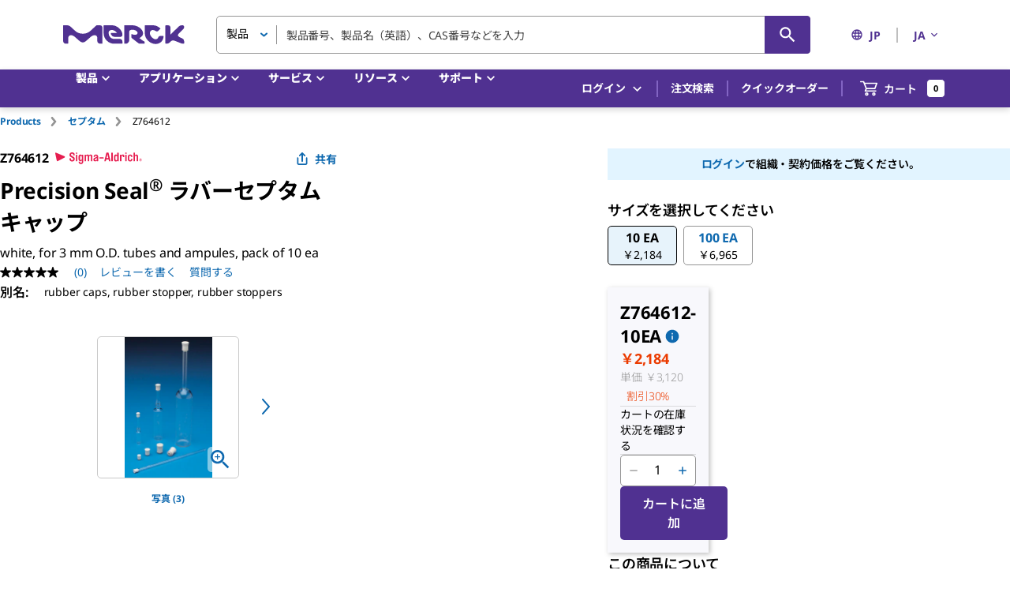

--- FILE ---
content_type: text/html;charset=utf-8
request_url: https://www.sigmaaldrich.com/JP/ja/product/aldrich/z764612
body_size: 60983
content:
<!DOCTYPE html><html lang="ja" dir="ltr"><head><!--mui-inject-first--><style data-jss="" data-meta="MuiCssBaseline">
html {
  height: 100%;
  box-sizing: border-box;
  -webkit-font-smoothing: antialiased;
  -moz-osx-font-smoothing: grayscale;
}
*, *::before, *::after {
  box-sizing: inherit;
}
strong, b {
  font-weight: 700;
}
body {
  color: #000000;
  height: 100%;
  margin: 0;
  font-size: 0.875rem;
  font-family: Noto Sans,Noto Sans SC,Noto Sans TC,Noto Sans JP,Noto Sans KR,-apple-system,"Helvetica Neue","Segoe UI","Apple Color Emoji","Segoe UI Emoji","Segoe UI Symbol",sans-serif;
  font-weight: 400;
  line-height: 20px;
  letter-spacing: -0.14px;
  background-color: #ffffff;
}
@media print {
  body {
    background-color: #fff;
  }
}
body::backdrop {
  background-color: #ffffff;
}
#__next {
  height: 100%;
}
h1, h2, h3, h4, h5, h6, p {
  margin: 0;
}
.DraftEditor-root h1, .DraftEditor-root h2 {
  color: #503191;
}
.DraftEditor-root a {
  color: #0F69AF;
}
a {
  color: #0F69AF;
  font-weight: 700;
  text-decoration: none;
}
a:hover {
  color: #002E74;
}
i {
  text-style: italic;
}
em {
  text-style: italic;
}
b {
  font-weight: 600;
}
strong {
  font-weight: 600;
}
small {
  font-size: 0.75rem;
  line-height: 20px;
}
.RichText_ContentBlock_text-align-right {
  text-align: right;
}
.RichText_ContentBlock_text-align-center {
  text-align: center;
}
.RichText_Image-center {
  margin-left: auto;
  margin-right: auto;
}
.public-DraftStyleDefault-unorderedListItem.public-DraftStyleDefault-depth1 {
  list-style-type: circle;
}
.public-DraftStyleDefault-listLTR.public-DraftStyleDefault-depth1 {
  margin-left: 1.4em;
}
</style><style data-jss="" data-meta="MuiPaper">
.MuiPaper-root {
  color: #000000;
  transition: box-shadow 300ms cubic-bezier(0.4, 0, 0.2, 1) 0ms;
  background-color: #fff;
}
.MuiPaper-rounded {
  border-radius: 5px;
}
.MuiPaper-outlined {
  border: 1px solid rgba(0,0,0,0.12);
}
.MuiPaper-elevation0 {
  box-shadow: none;
}
.MuiPaper-elevation1 {
  box-shadow: 0px 1px 3px 0px rgba(0,0,0,0.0),0px 1px 1px 0px rgba(0,0,0,0.14),0px 2px 1px -1px rgba(0,0,0,0.12);
}
.MuiPaper-elevation2 {
  box-shadow: 0px 1px 5px 0px rgba(0,0,0,0.0),0px 2px 2px 0px rgba(0,0,0,0.14),0px 3px 1px -2px rgba(0,0,0,0.12);
}
.MuiPaper-elevation3 {
  box-shadow: 0px 1px 8px 0px rgba(0,0,0,0.0),0px 3px 4px 0px rgba(0,0,0,0.14),0px 3px 3px -2px rgba(0,0,0,0.12);
}
.MuiPaper-elevation4 {
  box-shadow: 0px 2px 4px -1px rgba(0,0,0,0.0),0px 4px 5px 0px rgba(0,0,0,0.14),0px 1px 10px 0px rgba(0,0,0,0.12);
}
.MuiPaper-elevation5 {
  box-shadow: 0px 3px 5px -1px rgba(0,0,0,0.0),0px 5px 8px 0px rgba(0,0,0,0.14),0px 1px 14px 0px rgba(0,0,0,0.12);
}
.MuiPaper-elevation6 {
  box-shadow: 0px 3px 5px -1px rgba(0,0,0,0.0),0px 6px 10px 0px rgba(0,0,0,0.14),0px 1px 18px 0px rgba(0,0,0,0.12);
}
.MuiPaper-elevation7 {
  box-shadow: 0px 4px 5px -2px rgba(0,0,0,0.0),0px 7px 10px 1px rgba(0,0,0,0.14),0px 2px 16px 1px rgba(0,0,0,0.12);
}
.MuiPaper-elevation8 {
  box-shadow: 0px 5px 5px -3px rgba(0,0,0,0.0),0px 8px 10px 1px rgba(0,0,0,0.14),0px 3px 14px 2px rgba(0,0,0,0.12);
}
.MuiPaper-elevation9 {
  box-shadow: 0px 5px 6px -3px rgba(0,0,0,0.0),0px 9px 12px 1px rgba(0,0,0,0.14),0px 3px 16px 2px rgba(0,0,0,0.12);
}
.MuiPaper-elevation10 {
  box-shadow: 0px 6px 6px -3px rgba(0,0,0,0.0),0px 10px 14px 1px rgba(0,0,0,0.14),0px 4px 18px 3px rgba(0,0,0,0.12);
}
.MuiPaper-elevation11 {
  box-shadow: 0px 6px 7px -4px rgba(0,0,0,0.0),0px 11px 15px 1px rgba(0,0,0,0.14),0px 4px 20px 3px rgba(0,0,0,0.12);
}
.MuiPaper-elevation12 {
  box-shadow: 0px 7px 8px -4px rgba(0,0,0,0.0),0px 12px 17px 2px rgba(0,0,0,0.14),0px 5px 22px 4px rgba(0,0,0,0.12);
}
.MuiPaper-elevation13 {
  box-shadow: 0px 7px 9px -4px rgba(0,0,0,0.0),0px 14px 21px 2px rgba(0,0,0,0.14),0px 5px 26px 4px rgba(0,0,0,0.12);
}
.MuiPaper-elevation14 {
  box-shadow: 0px 7px 8px -4px rgba(0,0,0,0.0),0px 13px 19px 2px rgba(0,0,0,0.14),0px 5px 24px 4px rgba(0,0,0,0.12);
}
.MuiPaper-elevation15 {
  box-shadow: 0px 8px 9px -5px rgba(0,0,0,0.0),0px 15px 22px 2px rgba(0,0,0,0.14),0px 6px 28px 5px rgba(0,0,0,0.12);
}
.MuiPaper-elevation16 {
  box-shadow: 0px 8px 10px -5px rgba(0,0,0,0.0),0px 16px 24px 2px rgba(0,0,0,0.14),0px 6px 30px 5px rgba(0,0,0,0.12);
}
.MuiPaper-elevation17 {
  box-shadow: 0px 8px 11px -5px rgba(0,0,0,0.0),0px 17px 26px 2px rgba(0,0,0,0.14),0px 6px 32px 5px rgba(0,0,0,0.12);
}
.MuiPaper-elevation18 {
  box-shadow: 0px 9px 11px -5px rgba(0,0,0,0.0),0px 18px 28px 2px rgba(0,0,0,0.14),0px 7px 34px 6px rgba(0,0,0,0.12);
}
.MuiPaper-elevation19 {
  box-shadow: 0px 9px 12px -6px rgba(0,0,0,0.0),0px 19px 29px 2px rgba(0,0,0,0.14),0px 7px 36px 6px rgba(0,0,0,0.12);
}
.MuiPaper-elevation20 {
  box-shadow: 0px 10px 13px -6px rgba(0,0,0,0.0),0px 20px 31px 3px rgba(0,0,0,0.14),0px 8px 38px 7px rgba(0,0,0,0.12);
}
.MuiPaper-elevation21 {
  box-shadow: 0px 10px 13px -6px rgba(0,0,0,0.0),0px 21px 33px 3px rgba(0,0,0,0.14),0px 8px 40px 7px rgba(0,0,0,0.12);
}
.MuiPaper-elevation22 {
  box-shadow: 0px 10px 14px -6px rgba(0,0,0,0.0),0px 22px 35px 3px rgba(0,0,0,0.14),0px 8px 42px 7px rgba(0,0,0,0.12);
}
.MuiPaper-elevation23 {
  box-shadow: 0px 11px 14px -7px rgba(0,0,0,0.0),0px 23px 36px 3px rgba(0,0,0,0.14),0px 9px 44px 8px rgba(0,0,0,0.12);
}
.MuiPaper-elevation24 {
  box-shadow: 0px 11px 15px -7px rgba(0,0,0,0.0),0px 24px 38px 3px rgba(0,0,0,0.14),0px 9px 46px 8px rgba(0,0,0,0.12);
}
</style><style data-jss="" data-meta="MuiSnackbarContent">
.MuiSnackbarContent-root {
  color: #fff;
  display: flex;
  padding: 6px 16px;
  flex-grow: 1;
  flex-wrap: wrap;
  font-size: 0.875rem;
  align-items: center;
  font-family: Noto Sans,Noto Sans SC,Noto Sans TC,Noto Sans JP,Noto Sans KR,-apple-system,"Helvetica Neue","Segoe UI","Apple Color Emoji","Segoe UI Emoji","Segoe UI Symbol",sans-serif;
  font-weight: 400;
  line-height: 20px;
  border-radius: 5px;
  letter-spacing: -0.14px;
  background-color: rgb(50, 50, 50);
}
@media (min-width:600px) {
  .MuiSnackbarContent-root {
    flex-grow: initial;
    min-width: 288px;
  }
}
.MuiSnackbarContent-message {
  padding: 8px 0;
}
.MuiSnackbarContent-action {
  display: flex;
  align-items: center;
  margin-left: auto;
  margin-right: -8px;
  padding-left: 16px;
}
</style><style data-jss="" data-meta="MuiSnackbar">
.MuiSnackbar-root {
  left: 8px;
  right: 8px;
  display: flex;
  z-index: 1400;
  position: fixed;
  align-items: center;
  justify-content: center;
}
.MuiSnackbar-anchorOriginTopCenter {
  top: 8px;
}
@media (min-width:600px) {
  .MuiSnackbar-anchorOriginTopCenter {
    top: 24px;
    left: 50%;
    right: auto;
    transform: translateX(-50%);
  }
}
.MuiSnackbar-anchorOriginBottomCenter {
  bottom: 8px;
}
@media (min-width:600px) {
  .MuiSnackbar-anchorOriginBottomCenter {
    left: 50%;
    right: auto;
    bottom: 24px;
    transform: translateX(-50%);
  }
}
.MuiSnackbar-anchorOriginTopRight {
  top: 8px;
  justify-content: flex-end;
}
@media (min-width:600px) {
  .MuiSnackbar-anchorOriginTopRight {
    top: 24px;
    left: auto;
    right: 24px;
  }
}
.MuiSnackbar-anchorOriginBottomRight {
  bottom: 8px;
  justify-content: flex-end;
}
@media (min-width:600px) {
  .MuiSnackbar-anchorOriginBottomRight {
    left: auto;
    right: 24px;
    bottom: 24px;
  }
}
.MuiSnackbar-anchorOriginTopLeft {
  top: 8px;
  justify-content: flex-start;
}
@media (min-width:600px) {
  .MuiSnackbar-anchorOriginTopLeft {
    top: 24px;
    left: 24px;
    right: auto;
  }
}
.MuiSnackbar-anchorOriginBottomLeft {
  bottom: 8px;
  justify-content: flex-start;
}
@media (min-width:600px) {
  .MuiSnackbar-anchorOriginBottomLeft {
    left: 24px;
    right: auto;
    bottom: 24px;
  }
}
</style><style data-jss="" data-meta="MuiButtonBase">
.MuiButtonBase-root {
  color: inherit;
  border: 0;
  cursor: pointer;
  margin: 0;
  display: inline-flex;
  outline: 0;
  padding: 0;
  position: relative;
  align-items: center;
  font-family: Noto Sans,Noto Sans SC,Noto Sans TC,Noto Sans JP,Noto Sans KR,-apple-system,"Helvetica Neue","Segoe UI","Apple Color Emoji","Segoe UI Emoji","Segoe UI Symbol",sans-serif;
  user-select: none;
  border-radius: 0;
  vertical-align: middle;
  -moz-appearance: none;
  justify-content: center;
  text-decoration: none;
  background-color: transparent;
  -webkit-appearance: none;
  -webkit-tap-highlight-color: transparent;
}
.MuiButtonBase-root::-moz-focus-inner {
  border-style: none;
}
.MuiButtonBase-root.Mui-disabled {
  cursor: default;
  pointer-events: none;
}
@media print {
  .MuiButtonBase-root {
    -webkit-print-color-adjust: exact;
  }
}
.MuiButtonBase-root.Mui-focusVisible {
  outline: revert;
}
</style><style data-jss="" data-meta="MuiIconButton">
.MuiIconButton-root {
  flex: 0 0 auto;
  color: rgba(0, 0, 0, 0.54);
  padding: 12px;
  overflow: visible;
  font-size: 1.5rem;
  text-align: center;
  transition: background-color 150ms cubic-bezier(0.4, 0, 0.2, 1) 0ms;
  border-radius: 50%;
}
.MuiIconButton-root:hover {
  background-color: rgba(0, 0, 0, 0.04);
}
.MuiIconButton-root.Mui-disabled {
  color: rgba(0, 0, 0, 0.26);
  background-color: transparent;
}
@media (hover: none) {
  .MuiIconButton-root:hover {
    background-color: transparent;
  }
}
.MuiIconButton-edgeStart {
  margin-left: -12px;
}
.MuiIconButton-sizeSmall.MuiIconButton-edgeStart {
  margin-left: -3px;
}
.MuiIconButton-edgeEnd {
  margin-right: -12px;
}
.MuiIconButton-sizeSmall.MuiIconButton-edgeEnd {
  margin-right: -3px;
}
.MuiIconButton-colorInherit {
  color: inherit;
}
.MuiIconButton-colorPrimary {
  color: #0F69AF;
}
.MuiIconButton-colorPrimary:hover {
  background-color: rgba(15, 105, 175, 0.04);
}
@media (hover: none) {
  .MuiIconButton-colorPrimary:hover {
    background-color: transparent;
  }
}
.MuiIconButton-colorSecondary {
  color: #503191;
}
.MuiIconButton-colorSecondary:hover {
  background-color: rgba(80, 49, 145, 0.04);
}
@media (hover: none) {
  .MuiIconButton-colorSecondary:hover {
    background-color: transparent;
  }
}
.MuiIconButton-sizeSmall {
  padding: 3px;
  font-size: 1.125rem;
}
.MuiIconButton-label {
  width: 100%;
  display: flex;
  align-items: inherit;
  justify-content: inherit;
}
</style><style data-jss="" data-meta="MuiSvgIcon">
.MuiSvgIcon-root {
  fill: currentColor;
  width: 1em;
  height: 1em;
  display: inline-block;
  font-size: 1.25rem;
  transition: fill 200ms cubic-bezier(0.4, 0, 0.2, 1) 0ms;
  flex-shrink: 0;
  line-height: normal;
  user-select: none;
}
.MuiSvgIcon-colorPrimary {
  color: #0F69AF;
}
.MuiSvgIcon-colorSecondary {
  color: #503191;
}
.MuiSvgIcon-colorAction {
  color: rgba(0, 0, 0, 0.54);
}
.MuiSvgIcon-colorError {
  color: #ce0000;
}
.MuiSvgIcon-colorDisabled {
  color: #949494;
}
.MuiSvgIcon-fontSizeInherit {
  font-size: inherit;
}
.MuiSvgIcon-fontSizeSmall {
  font-size: 1.25rem;
}
.MuiSvgIcon-fontSizeLarge {
  font-size: 2.1875rem;
}
</style><style data-jss="" data-meta="MuiButton">
.MuiButton-root {
  color: #000000;
  padding: 6px 16px;
  font-size: 1rem;
  min-width: 144px;
  box-sizing: border-box;
  transition: background-color 250ms cubic-bezier(0.4, 0, 0.2, 1) 0ms,box-shadow 250ms cubic-bezier(0.4, 0, 0.2, 1) 0ms,border 250ms cubic-bezier(0.4, 0, 0.2, 1) 0ms;
  font-family: Noto Sans,Noto Sans SC,Noto Sans TC,Noto Sans JP,Noto Sans KR,-apple-system,"Helvetica Neue","Segoe UI","Apple Color Emoji","Segoe UI Emoji","Segoe UI Symbol",sans-serif;
  font-weight: 600;
  line-height: 24px;
  padding-left: 24px;
  border-radius: 5px;
  padding-right: 24px;
  letter-spacing: -0.16px;
  text-transform: none;
}
.MuiButton-root:hover {
  text-decoration: none;
  background-color: rgba(0, 0, 0, 0.04);
}
.MuiButton-root.Mui-disabled {
  color: rgba(0, 0, 0, 0.26);
}
@media (hover: none) {
  .MuiButton-root:hover {
    background-color: transparent;
  }
}
.MuiButton-root:hover.Mui-disabled {
  background-color: transparent;
}
.MuiButton-label {
  width: 100%;
  display: inherit;
  align-items: inherit;
  justify-content: inherit;
}
.MuiButton-text {
  color: #0F69AF;
  padding: 6px 8px;
}
.MuiButton-text:hover {
  color: #002E74;
  background-color: transparent;
}
.MuiButton-text:focus {
  color: #002E74;
}
.MuiButton-textPrimary {
  color: #0F69AF;
}
.MuiButton-textPrimary:hover {
  background-color: transparent;
}
@media (hover: none) {
  .MuiButton-textPrimary:hover {
    background-color: transparent;
  }
}
.MuiButton-textSecondary {
  color: #503191;
}
.MuiButton-textSecondary:hover {
  color: #210953;
  background-color: transparent;
}
@media (hover: none) {
  .MuiButton-textSecondary:hover {
    background-color: transparent;
  }
}
.MuiButton-outlined {
  border: 1px solid rgba(0, 0, 0, 0.23);
  padding: 5px 15px;
}
.MuiButton-outlined.Mui-disabled {
  border: 1px solid #949494;
}
.MuiButton-outlined.Mui-disabled {
  color: #949494;
  border-color: #949494;
}
.MuiButton-outlinedPrimary {
  color: #0F69AF;
  border: 1px solid rgba(15, 105, 175, 0.5);
  border-color: #0F69AF;
  background-color: #ffffff;
}
.MuiButton-outlinedPrimary:hover {
  color: #002E74;
  border: 1px solid #0F69AF;
  border-color: #002E74;
  background-color: #ffffff;
}
@media (hover: none) {
  .MuiButton-outlinedPrimary:hover {
    background-color: transparent;
  }
}
.MuiButton-outlinedSecondary {
  color: #503191;
  border: 1px solid rgba(80, 49, 145, 0.5);
}
.MuiButton-outlinedSecondary:hover {
  color: #210953;
  border: 1px solid #503191;
  border-color: #210953;
  background-color: transparent;
}
.MuiButton-outlinedSecondary.Mui-disabled {
  border: 1px solid rgba(0, 0, 0, 0.26);
}
.MuiButton-outlinedSecondary.Mui-disabled {
  border-color: #949494;
}
@media (hover: none) {
  .MuiButton-outlinedSecondary:hover {
    background-color: transparent;
  }
}
.MuiButton-contained {
  color: rgba(0, 0, 0, 0.87);
  box-shadow: none;
  background-color: #dfdfdf;
}
.MuiButton-contained:hover {
  color: #ffffff;
  box-shadow: none;
  background-color: #d5d5d5;
}
.MuiButton-contained.Mui-focusVisible {
  box-shadow: 0px 3px 5px -1px rgba(0,0,0,0.0),0px 6px 10px 0px rgba(0,0,0,0.14),0px 1px 18px 0px rgba(0,0,0,0.12);
}
.MuiButton-contained:active {
  box-shadow: none;
}
.MuiButton-contained.Mui-disabled {
  color: rgba(0, 0, 0, 0.26);
  box-shadow: none;
  background-color: #949494;
}
.MuiButton-contained.Mui-focusVisible {
  box-shadow: none;
}
.MuiButton-contained.Mui-disabled {
  color: #ffffff;
  background-color: #949494;
}
@media (hover: none) {
  .MuiButton-contained:hover {
    box-shadow: 0px 1px 5px 0px rgba(0,0,0,0.0),0px 2px 2px 0px rgba(0,0,0,0.14),0px 3px 1px -2px rgba(0,0,0,0.12);
    background-color: #dfdfdf;
  }
}
.MuiButton-contained:hover.Mui-disabled {
  background-color: #949494;
}
.MuiButton-containedPrimary {
  color: #fff;
  background-color: #0F69AF;
}
.MuiButton-containedPrimary:hover {
  background-color: #002E74;
}
.MuiButton-containedPrimary.Mui-focusVisible {
  box-shadow: 0 0 6px 0 rgba(15, 105, 175, 0.5), inset 0 0 0 2px #ffffff;
}
@media (hover: none) {
  .MuiButton-containedPrimary:hover {
    background-color: #0F69AF;
  }
}
.MuiButton-containedSecondary {
  color: #ffffff;
  background-color: #503191;
}
.MuiButton-containedSecondary:hover {
  background-color: #210953;
}
.MuiButton-containedSecondary.Mui-focusVisible {
  box-shadow: 0 0 6px 0 rgba(80, 50, 145, 0.5), inset 0 0 0 2px #ffffff;
}
@media (hover: none) {
  .MuiButton-containedSecondary:hover {
    background-color: #503191;
  }
}
.MuiButton-disableElevation {
  box-shadow: none;
}
.MuiButton-disableElevation:hover {
  box-shadow: none;
}
.MuiButton-disableElevation.Mui-focusVisible {
  box-shadow: none;
}
.MuiButton-disableElevation:active {
  box-shadow: none;
}
.MuiButton-disableElevation.Mui-disabled {
  box-shadow: none;
}
.MuiButton-colorInherit {
  color: inherit;
  border-color: currentColor;
}
.MuiButton-textSizeSmall {
  padding: 4px 5px;
  font-size: 0.8125rem;
}
.MuiButton-textSizeLarge {
  padding: 8px 11px;
  font-size: 0.9375rem;
}
.MuiButton-outlinedSizeSmall {
  padding: 3px 9px;
  font-size: 0.8125rem;
}
.MuiButton-outlinedSizeLarge {
  padding: 7px 21px;
  font-size: 0.9375rem;
}
.MuiButton-containedSizeSmall {
  padding: 4px 10px;
  font-size: 0.8125rem;
}
.MuiButton-containedSizeLarge {
  padding: 8px 22px;
  font-size: 0.9375rem;
}
.MuiButton-sizeLarge {
  padding: 10px 24px;
  font-size: 1rem;
}
.MuiButton-sizeLarge.Mui-outlinedSizeLarge {
  padding: 9px 24px;
}
@media (min-width:960px) {
  .MuiButton-sizeLarge.Mui-outlinedSizeLarge {
    padding: 5px 24px;
  }
}
.MuiButton-fullWidth {
  width: 100%;
}
.MuiButton-startIcon {
  display: inherit;
  margin-left: -4px;
  margin-right: 8px;
}
.MuiButton-startIcon.MuiButton-iconSizeSmall {
  margin-left: -2px;
}
.MuiButton-endIcon {
  display: inherit;
  margin-left: 8px;
  margin-right: -4px;
}
.MuiButton-endIcon.MuiButton-iconSizeSmall {
  margin-right: -2px;
}
.MuiButton-iconSizeSmall > *:first-child {
  font-size: 18px;
}
.MuiButton-iconSizeMedium > *:first-child {
  font-size: 20px;
}
.MuiButton-iconSizeLarge > *:first-child {
  font-size: 22px;
}
</style><style data-jss="" data-meta="MuiTypography">
.MuiTypography-root {
  margin: 0;
}
.MuiTypography-body2 {
  color: #000000;
  font-size: 0.875rem;
  font-family: Noto Sans,Noto Sans SC,Noto Sans TC,Noto Sans JP,Noto Sans KR,-apple-system,"Helvetica Neue","Segoe UI","Apple Color Emoji","Segoe UI Emoji","Segoe UI Symbol",sans-serif;
  font-weight: 400;
  line-height: 20px;
  letter-spacing: -0.14px;
}
.MuiTypography-body1 {
  color: #000000;
  font-size: 1rem;
  font-family: Noto Sans,Noto Sans SC,Noto Sans TC,Noto Sans JP,Noto Sans KR,-apple-system,"Helvetica Neue","Segoe UI","Apple Color Emoji","Segoe UI Emoji","Segoe UI Symbol",sans-serif;
  font-weight: 400;
  line-height: 24px;
  letter-spacing: -0.16px;
}
.MuiTypography-caption {
  color: #000000;
  font-size: 0.75rem;
  font-family: Noto Sans,Noto Sans SC,Noto Sans TC,Noto Sans JP,Noto Sans KR,-apple-system,"Helvetica Neue","Segoe UI","Apple Color Emoji","Segoe UI Emoji","Segoe UI Symbol",sans-serif;
  font-weight: 700;
  line-height: 16px;
  letter-spacing: -0.12px;
}
.MuiTypography-button {
  font-size: 0.875rem;
  font-family: Noto Sans,Noto Sans SC,Noto Sans TC,Noto Sans JP,Noto Sans KR,-apple-system,"Helvetica Neue","Segoe UI","Apple Color Emoji","Segoe UI Emoji","Segoe UI Symbol",sans-serif;
  font-weight: 600;
  line-height: 1.75;
  text-transform: uppercase;
}
.MuiTypography-h1 {
  color: #000000;
  font-size: 1.75rem;
  font-family: Noto Sans,Noto Sans SC,Noto Sans TC,Noto Sans JP,Noto Sans KR,-apple-system,"Helvetica Neue","Segoe UI","Apple Color Emoji","Segoe UI Emoji","Segoe UI Symbol",sans-serif;
  font-weight: 700;
  line-height: normal;
  letter-spacing: -0.28px;
}
.MuiTypography-h2 {
  color: #000000;
  font-size: 1.375rem;
  font-family: Noto Sans,Noto Sans SC,Noto Sans TC,Noto Sans JP,Noto Sans KR,-apple-system,"Helvetica Neue","Segoe UI","Apple Color Emoji","Segoe UI Emoji","Segoe UI Symbol",sans-serif;
  font-weight: 700;
  line-height: normal;
  letter-spacing: -0.22px;
  text-transform: inherit;
}
.MuiTypography-h3 {
  color: #000000;
  font-size: 1.125rem;
  font-family: Noto Sans,Noto Sans SC,Noto Sans TC,Noto Sans JP,Noto Sans KR,-apple-system,"Helvetica Neue","Segoe UI","Apple Color Emoji","Segoe UI Emoji","Segoe UI Symbol",sans-serif;
  font-weight: 700;
  line-height: normal;
  letter-spacing: -0.18px;
}
.MuiTypography-h4 {
  color: #000000;
  font-size: 2.125rem;
  font-family: Noto Sans,Noto Sans SC,Noto Sans TC,Noto Sans JP,Noto Sans KR,-apple-system,"Helvetica Neue","Segoe UI","Apple Color Emoji","Segoe UI Emoji","Segoe UI Symbol",sans-serif;
  font-weight: 400;
  line-height: normal;
  letter-spacing: -0.16px;
}
.MuiTypography-h5 {
  font-size: 1.5rem;
  font-family: Noto Sans,Noto Sans SC,Noto Sans TC,Noto Sans JP,Noto Sans KR,-apple-system,"Helvetica Neue","Segoe UI","Apple Color Emoji","Segoe UI Emoji","Segoe UI Symbol",sans-serif;
  font-weight: 400;
  line-height: 1.334;
}
.MuiTypography-h6 {
  font-size: 1.25rem;
  font-family: Noto Sans,Noto Sans SC,Noto Sans TC,Noto Sans JP,Noto Sans KR,-apple-system,"Helvetica Neue","Segoe UI","Apple Color Emoji","Segoe UI Emoji","Segoe UI Symbol",sans-serif;
  font-weight: 600;
  line-height: 1.6;
}
.MuiTypography-subtitle1 {
  font-size: 1rem;
  font-family: Noto Sans,Noto Sans SC,Noto Sans TC,Noto Sans JP,Noto Sans KR,-apple-system,"Helvetica Neue","Segoe UI","Apple Color Emoji","Segoe UI Emoji","Segoe UI Symbol",sans-serif;
  font-weight: 400;
  line-height: 1.75;
}
.MuiTypography-subtitle2 {
  font-size: 0.875rem;
  font-family: Noto Sans,Noto Sans SC,Noto Sans TC,Noto Sans JP,Noto Sans KR,-apple-system,"Helvetica Neue","Segoe UI","Apple Color Emoji","Segoe UI Emoji","Segoe UI Symbol",sans-serif;
  font-weight: 600;
  line-height: 1.57;
}
.MuiTypography-overline {
  font-size: 0.75rem;
  font-family: Noto Sans,Noto Sans SC,Noto Sans TC,Noto Sans JP,Noto Sans KR,-apple-system,"Helvetica Neue","Segoe UI","Apple Color Emoji","Segoe UI Emoji","Segoe UI Symbol",sans-serif;
  font-weight: 400;
  line-height: 2.66;
  text-transform: uppercase;
}
.MuiTypography-srOnly {
  width: 1px;
  height: 1px;
  overflow: hidden;
  position: absolute;
}
.MuiTypography-alignLeft {
  text-align: left;
}
.MuiTypography-alignCenter {
  text-align: center;
}
.MuiTypography-alignRight {
  text-align: right;
}
.MuiTypography-alignJustify {
  text-align: justify;
}
.MuiTypography-noWrap {
  overflow: hidden;
  white-space: nowrap;
  text-overflow: ellipsis;
}
.MuiTypography-gutterBottom {
  margin-bottom: 0.35em;
}
.MuiTypography-paragraph {
  margin-bottom: 16px;
}
.MuiTypography-colorInherit {
  color: inherit;
}
.MuiTypography-colorPrimary {
  color: #0F69AF;
}
.MuiTypography-colorSecondary {
  color: #503191;
}
.MuiTypography-colorTextPrimary {
  color: #000000;
}
.MuiTypography-colorTextSecondary {
  color: rgba(0, 0, 0, 0.54);
}
.MuiTypography-colorError {
  color: #ce0000;
}
.MuiTypography-displayInline {
  display: inline;
}
.MuiTypography-displayBlock {
  display: block;
}
</style><style data-jss="" data-meta="MuiContainer">
.MuiContainer-root {
  width: 100%;
  display: block;
  box-sizing: border-box;
  margin-left: auto;
  margin-right: auto;
  padding-left: 16px;
  padding-right: 16px;
}
@media (min-width:600px) {
  .MuiContainer-root {
    padding-left: 40px;
    padding-right: 40px;
  }
}
.MuiContainer-disableGutters {
  padding-left: 0;
  padding-right: 0;
}
@media (min-width:600px) {
  .MuiContainer-fixed {
    max-width: 600px;
  }
}
@media (min-width:960px) {
  .MuiContainer-fixed {
    max-width: 960px;
  }
}
@media (min-width:1280px) {
  .MuiContainer-fixed {
    max-width: 1280px;
  }
}
@media (min-width:1920px) {
  .MuiContainer-fixed {
    max-width: 1920px;
  }
}
@media (min-width:0px) {
  .MuiContainer-maxWidthXs {
    max-width: 444px;
  }
}
@media (min-width:600px) {
  .MuiContainer-maxWidthSm {
    max-width: 600px;
  }
}
@media (min-width:960px) {
  .MuiContainer-maxWidthMd {
    max-width: 960px;
  }
}
@media (min-width:1280px) {
  .MuiContainer-maxWidthLg {
    max-width: 1280px;
  }
}
@media (min-width:1920px) {
  .MuiContainer-maxWidthXl {
    max-width: 1920px;
  }
}
</style><style data-jss="" data-meta="MuiDivider">
.MuiDivider-root {
  border: none;
  height: 1px;
  margin: 0;
  flex-shrink: 0;
  background-color: rgba(0,0,0,0.12);
}
.MuiDivider-absolute {
  left: 0;
  width: 100%;
  bottom: 0;
  position: absolute;
}
.MuiDivider-inset {
  margin-left: 72px;
}
.MuiDivider-light {
  background-color: rgba(0, 0, 0, 0.08);
}
.MuiDivider-middle {
  margin-left: 8px;
  margin-right: 8px;
}
.MuiDivider-vertical {
  width: 1px;
  height: 100%;
}
.MuiDivider-flexItem {
  height: auto;
  align-self: stretch;
}
</style><style data-jss="" data-meta="MuiGrid">
.MuiGrid-container {
  width: 100%;
  display: flex;
  flex-wrap: wrap;
  box-sizing: border-box;
}
.MuiGrid-item {
  margin: 0;
  box-sizing: border-box;
}
.MuiGrid-zeroMinWidth {
  min-width: 0;
}
.MuiGrid-direction-xs-column {
  flex-direction: column;
}
.MuiGrid-direction-xs-column-reverse {
  flex-direction: column-reverse;
}
.MuiGrid-direction-xs-row-reverse {
  flex-direction: row-reverse;
}
.MuiGrid-wrap-xs-nowrap {
  flex-wrap: nowrap;
}
.MuiGrid-wrap-xs-wrap-reverse {
  flex-wrap: wrap-reverse;
}
.MuiGrid-align-items-xs-center {
  align-items: center;
}
.MuiGrid-align-items-xs-flex-start {
  align-items: flex-start;
}
.MuiGrid-align-items-xs-flex-end {
  align-items: flex-end;
}
.MuiGrid-align-items-xs-baseline {
  align-items: baseline;
}
.MuiGrid-align-content-xs-center {
  align-content: center;
}
.MuiGrid-align-content-xs-flex-start {
  align-content: flex-start;
}
.MuiGrid-align-content-xs-flex-end {
  align-content: flex-end;
}
.MuiGrid-align-content-xs-space-between {
  align-content: space-between;
}
.MuiGrid-align-content-xs-space-around {
  align-content: space-around;
}
.MuiGrid-justify-content-xs-center {
  justify-content: center;
}
.MuiGrid-justify-content-xs-flex-end {
  justify-content: flex-end;
}
.MuiGrid-justify-content-xs-space-between {
  justify-content: space-between;
}
.MuiGrid-justify-content-xs-space-around {
  justify-content: space-around;
}
.MuiGrid-justify-content-xs-space-evenly {
  justify-content: space-evenly;
}
.MuiGrid-spacing-xs-1 {
  width: calc(100% + 4px);
  margin: -2px;
}
.MuiGrid-spacing-xs-1 > .MuiGrid-item {
  padding: 2px;
}
.MuiGrid-spacing-xs-2 {
  width: calc(100% + 8px);
  margin: -4px;
}
.MuiGrid-spacing-xs-2 > .MuiGrid-item {
  padding: 4px;
}
.MuiGrid-spacing-xs-3 {
  width: calc(100% + 12px);
  margin: -6px;
}
.MuiGrid-spacing-xs-3 > .MuiGrid-item {
  padding: 6px;
}
.MuiGrid-spacing-xs-4 {
  width: calc(100% + 16px);
  margin: -8px;
}
.MuiGrid-spacing-xs-4 > .MuiGrid-item {
  padding: 8px;
}
.MuiGrid-spacing-xs-5 {
  width: calc(100% + 20px);
  margin: -10px;
}
.MuiGrid-spacing-xs-5 > .MuiGrid-item {
  padding: 10px;
}
.MuiGrid-spacing-xs-6 {
  width: calc(100% + 24px);
  margin: -12px;
}
.MuiGrid-spacing-xs-6 > .MuiGrid-item {
  padding: 12px;
}
.MuiGrid-spacing-xs-7 {
  width: calc(100% + 28px);
  margin: -14px;
}
.MuiGrid-spacing-xs-7 > .MuiGrid-item {
  padding: 14px;
}
.MuiGrid-spacing-xs-8 {
  width: calc(100% + 32px);
  margin: -16px;
}
.MuiGrid-spacing-xs-8 > .MuiGrid-item {
  padding: 16px;
}
.MuiGrid-spacing-xs-9 {
  width: calc(100% + 36px);
  margin: -18px;
}
.MuiGrid-spacing-xs-9 > .MuiGrid-item {
  padding: 18px;
}
.MuiGrid-spacing-xs-10 {
  width: calc(100% + 40px);
  margin: -20px;
}
.MuiGrid-spacing-xs-10 > .MuiGrid-item {
  padding: 20px;
}
.MuiGrid-grid-xs-auto {
  flex-grow: 0;
  max-width: none;
  flex-basis: auto;
}
.MuiGrid-grid-xs-true {
  flex-grow: 1;
  max-width: 100%;
  flex-basis: 0;
}
.MuiGrid-grid-xs-1 {
  flex-grow: 0;
  max-width: 8.333333%;
  flex-basis: 8.333333%;
}
.MuiGrid-grid-xs-2 {
  flex-grow: 0;
  max-width: 16.666667%;
  flex-basis: 16.666667%;
}
.MuiGrid-grid-xs-3 {
  flex-grow: 0;
  max-width: 25%;
  flex-basis: 25%;
}
.MuiGrid-grid-xs-4 {
  flex-grow: 0;
  max-width: 33.333333%;
  flex-basis: 33.333333%;
}
.MuiGrid-grid-xs-5 {
  flex-grow: 0;
  max-width: 41.666667%;
  flex-basis: 41.666667%;
}
.MuiGrid-grid-xs-6 {
  flex-grow: 0;
  max-width: 50%;
  flex-basis: 50%;
}
.MuiGrid-grid-xs-7 {
  flex-grow: 0;
  max-width: 58.333333%;
  flex-basis: 58.333333%;
}
.MuiGrid-grid-xs-8 {
  flex-grow: 0;
  max-width: 66.666667%;
  flex-basis: 66.666667%;
}
.MuiGrid-grid-xs-9 {
  flex-grow: 0;
  max-width: 75%;
  flex-basis: 75%;
}
.MuiGrid-grid-xs-10 {
  flex-grow: 0;
  max-width: 83.333333%;
  flex-basis: 83.333333%;
}
.MuiGrid-grid-xs-11 {
  flex-grow: 0;
  max-width: 91.666667%;
  flex-basis: 91.666667%;
}
.MuiGrid-grid-xs-12 {
  flex-grow: 0;
  max-width: 100%;
  flex-basis: 100%;
}
@media (min-width:600px) {
  .MuiGrid-grid-sm-auto {
    flex-grow: 0;
    max-width: none;
    flex-basis: auto;
  }
  .MuiGrid-grid-sm-true {
    flex-grow: 1;
    max-width: 100%;
    flex-basis: 0;
  }
  .MuiGrid-grid-sm-1 {
    flex-grow: 0;
    max-width: 8.333333%;
    flex-basis: 8.333333%;
  }
  .MuiGrid-grid-sm-2 {
    flex-grow: 0;
    max-width: 16.666667%;
    flex-basis: 16.666667%;
  }
  .MuiGrid-grid-sm-3 {
    flex-grow: 0;
    max-width: 25%;
    flex-basis: 25%;
  }
  .MuiGrid-grid-sm-4 {
    flex-grow: 0;
    max-width: 33.333333%;
    flex-basis: 33.333333%;
  }
  .MuiGrid-grid-sm-5 {
    flex-grow: 0;
    max-width: 41.666667%;
    flex-basis: 41.666667%;
  }
  .MuiGrid-grid-sm-6 {
    flex-grow: 0;
    max-width: 50%;
    flex-basis: 50%;
  }
  .MuiGrid-grid-sm-7 {
    flex-grow: 0;
    max-width: 58.333333%;
    flex-basis: 58.333333%;
  }
  .MuiGrid-grid-sm-8 {
    flex-grow: 0;
    max-width: 66.666667%;
    flex-basis: 66.666667%;
  }
  .MuiGrid-grid-sm-9 {
    flex-grow: 0;
    max-width: 75%;
    flex-basis: 75%;
  }
  .MuiGrid-grid-sm-10 {
    flex-grow: 0;
    max-width: 83.333333%;
    flex-basis: 83.333333%;
  }
  .MuiGrid-grid-sm-11 {
    flex-grow: 0;
    max-width: 91.666667%;
    flex-basis: 91.666667%;
  }
  .MuiGrid-grid-sm-12 {
    flex-grow: 0;
    max-width: 100%;
    flex-basis: 100%;
  }
}
@media (min-width:960px) {
  .MuiGrid-grid-md-auto {
    flex-grow: 0;
    max-width: none;
    flex-basis: auto;
  }
  .MuiGrid-grid-md-true {
    flex-grow: 1;
    max-width: 100%;
    flex-basis: 0;
  }
  .MuiGrid-grid-md-1 {
    flex-grow: 0;
    max-width: 8.333333%;
    flex-basis: 8.333333%;
  }
  .MuiGrid-grid-md-2 {
    flex-grow: 0;
    max-width: 16.666667%;
    flex-basis: 16.666667%;
  }
  .MuiGrid-grid-md-3 {
    flex-grow: 0;
    max-width: 25%;
    flex-basis: 25%;
  }
  .MuiGrid-grid-md-4 {
    flex-grow: 0;
    max-width: 33.333333%;
    flex-basis: 33.333333%;
  }
  .MuiGrid-grid-md-5 {
    flex-grow: 0;
    max-width: 41.666667%;
    flex-basis: 41.666667%;
  }
  .MuiGrid-grid-md-6 {
    flex-grow: 0;
    max-width: 50%;
    flex-basis: 50%;
  }
  .MuiGrid-grid-md-7 {
    flex-grow: 0;
    max-width: 58.333333%;
    flex-basis: 58.333333%;
  }
  .MuiGrid-grid-md-8 {
    flex-grow: 0;
    max-width: 66.666667%;
    flex-basis: 66.666667%;
  }
  .MuiGrid-grid-md-9 {
    flex-grow: 0;
    max-width: 75%;
    flex-basis: 75%;
  }
  .MuiGrid-grid-md-10 {
    flex-grow: 0;
    max-width: 83.333333%;
    flex-basis: 83.333333%;
  }
  .MuiGrid-grid-md-11 {
    flex-grow: 0;
    max-width: 91.666667%;
    flex-basis: 91.666667%;
  }
  .MuiGrid-grid-md-12 {
    flex-grow: 0;
    max-width: 100%;
    flex-basis: 100%;
  }
}
@media (min-width:1280px) {
  .MuiGrid-grid-lg-auto {
    flex-grow: 0;
    max-width: none;
    flex-basis: auto;
  }
  .MuiGrid-grid-lg-true {
    flex-grow: 1;
    max-width: 100%;
    flex-basis: 0;
  }
  .MuiGrid-grid-lg-1 {
    flex-grow: 0;
    max-width: 8.333333%;
    flex-basis: 8.333333%;
  }
  .MuiGrid-grid-lg-2 {
    flex-grow: 0;
    max-width: 16.666667%;
    flex-basis: 16.666667%;
  }
  .MuiGrid-grid-lg-3 {
    flex-grow: 0;
    max-width: 25%;
    flex-basis: 25%;
  }
  .MuiGrid-grid-lg-4 {
    flex-grow: 0;
    max-width: 33.333333%;
    flex-basis: 33.333333%;
  }
  .MuiGrid-grid-lg-5 {
    flex-grow: 0;
    max-width: 41.666667%;
    flex-basis: 41.666667%;
  }
  .MuiGrid-grid-lg-6 {
    flex-grow: 0;
    max-width: 50%;
    flex-basis: 50%;
  }
  .MuiGrid-grid-lg-7 {
    flex-grow: 0;
    max-width: 58.333333%;
    flex-basis: 58.333333%;
  }
  .MuiGrid-grid-lg-8 {
    flex-grow: 0;
    max-width: 66.666667%;
    flex-basis: 66.666667%;
  }
  .MuiGrid-grid-lg-9 {
    flex-grow: 0;
    max-width: 75%;
    flex-basis: 75%;
  }
  .MuiGrid-grid-lg-10 {
    flex-grow: 0;
    max-width: 83.333333%;
    flex-basis: 83.333333%;
  }
  .MuiGrid-grid-lg-11 {
    flex-grow: 0;
    max-width: 91.666667%;
    flex-basis: 91.666667%;
  }
  .MuiGrid-grid-lg-12 {
    flex-grow: 0;
    max-width: 100%;
    flex-basis: 100%;
  }
}
@media (min-width:1920px) {
  .MuiGrid-grid-xl-auto {
    flex-grow: 0;
    max-width: none;
    flex-basis: auto;
  }
  .MuiGrid-grid-xl-true {
    flex-grow: 1;
    max-width: 100%;
    flex-basis: 0;
  }
  .MuiGrid-grid-xl-1 {
    flex-grow: 0;
    max-width: 8.333333%;
    flex-basis: 8.333333%;
  }
  .MuiGrid-grid-xl-2 {
    flex-grow: 0;
    max-width: 16.666667%;
    flex-basis: 16.666667%;
  }
  .MuiGrid-grid-xl-3 {
    flex-grow: 0;
    max-width: 25%;
    flex-basis: 25%;
  }
  .MuiGrid-grid-xl-4 {
    flex-grow: 0;
    max-width: 33.333333%;
    flex-basis: 33.333333%;
  }
  .MuiGrid-grid-xl-5 {
    flex-grow: 0;
    max-width: 41.666667%;
    flex-basis: 41.666667%;
  }
  .MuiGrid-grid-xl-6 {
    flex-grow: 0;
    max-width: 50%;
    flex-basis: 50%;
  }
  .MuiGrid-grid-xl-7 {
    flex-grow: 0;
    max-width: 58.333333%;
    flex-basis: 58.333333%;
  }
  .MuiGrid-grid-xl-8 {
    flex-grow: 0;
    max-width: 66.666667%;
    flex-basis: 66.666667%;
  }
  .MuiGrid-grid-xl-9 {
    flex-grow: 0;
    max-width: 75%;
    flex-basis: 75%;
  }
  .MuiGrid-grid-xl-10 {
    flex-grow: 0;
    max-width: 83.333333%;
    flex-basis: 83.333333%;
  }
  .MuiGrid-grid-xl-11 {
    flex-grow: 0;
    max-width: 91.666667%;
    flex-basis: 91.666667%;
  }
  .MuiGrid-grid-xl-12 {
    flex-grow: 0;
    max-width: 100%;
    flex-basis: 100%;
  }
}
</style><style data-jss="" data-meta="MuiCollapse">
.MuiCollapse-root {
  height: 0;
  overflow: hidden;
  transition: height 300ms cubic-bezier(0.4, 0, 0.2, 1) 0ms;
}
.MuiCollapse-entered {
  height: auto;
  overflow: visible;
}
.MuiCollapse-hidden {
  visibility: hidden;
}
.MuiCollapse-wrapper {
  display: flex;
}
.MuiCollapse-wrapperInner {
  width: 100%;
}
</style><style data-jss="" data-meta="MuiBox">

</style><style data-jss="" data-meta="MuiBox">
</style><style data-jss="" data-meta="MuiBox">
</style><style data-jss="" data-meta="MuiBox">
</style><style data-jss="" data-meta="MuiBox">
</style><style data-jss="" data-meta="MuiBox">
</style><style data-jss="" data-meta="MuiBox">
</style><style data-jss="" data-meta="MuiBox">
</style><style data-jss="" data-meta="MuiBox">
</style><style data-jss="" data-meta="MuiBox">
</style><style data-jss="" data-meta="MuiBox">
</style><style data-jss="" data-meta="MuiBox">
</style><style data-jss="" data-meta="MuiBox">
</style><style data-jss="" data-meta="MuiBox">
</style><style data-jss="" data-meta="MuiBox">
</style><style data-jss="" data-meta="MuiBox">
</style><style data-jss="" data-meta="MuiBox">
</style><style data-jss="" data-meta="MuiBox">
</style><style data-jss="" data-meta="MuiBox">
</style><style data-jss="" data-meta="MuiTooltip">
.MuiTooltip-popper {
  z-index: 1500;
  pointer-events: none;
}
.MuiTooltip-popperInteractive {
  pointer-events: auto;
}
.MuiTooltip-popperArrow[x-placement*="bottom"] .MuiTooltip-arrow {
  top: 0;
  left: 0;
  margin-top: -0.71em;
  margin-left: 4px;
  margin-right: 4px;
}
.MuiTooltip-popperArrow[x-placement*="top"] .MuiTooltip-arrow {
  left: 0;
  bottom: 0;
  margin-left: 4px;
  margin-right: 4px;
  margin-bottom: -0.71em;
}
.MuiTooltip-popperArrow[x-placement*="right"] .MuiTooltip-arrow {
  left: 0;
  width: 0.71em;
  height: 1em;
  margin-top: 4px;
  margin-left: -0.71em;
  margin-bottom: 4px;
}
.MuiTooltip-popperArrow[x-placement*="left"] .MuiTooltip-arrow {
  right: 0;
  width: 0.71em;
  height: 1em;
  margin-top: 4px;
  margin-right: -0.71em;
  margin-bottom: 4px;
}
.MuiTooltip-popperArrow[x-placement*="left"] .MuiTooltip-arrow::before {
  transform-origin: 0 0;
}
.MuiTooltip-popperArrow[x-placement*="right"] .MuiTooltip-arrow::before {
  transform-origin: 100% 100%;
}
.MuiTooltip-popperArrow[x-placement*="top"] .MuiTooltip-arrow::before {
  transform-origin: 100% 0;
}
.MuiTooltip-popperArrow[x-placement*="bottom"] .MuiTooltip-arrow::before {
  transform-origin: 0 100%;
}
.MuiTooltip-tooltip {
  color: #fff;
  padding: 4px 8px;
  font-size: 0.625rem;
  max-width: 300px;
  word-wrap: break-word;
  font-family: Noto Sans,Noto Sans SC,Noto Sans TC,Noto Sans JP,Noto Sans KR,-apple-system,"Helvetica Neue","Segoe UI","Apple Color Emoji","Segoe UI Emoji","Segoe UI Symbol",sans-serif;
  font-weight: 600;
  line-height: 1.4em;
  border-radius: 5px;
  background-color: rgba(74, 74, 74, 0.9);
}
.MuiTooltip-tooltipArrow {
  margin: 0;
  position: relative;
}
.MuiTooltip-arrow {
  color: rgba(74, 74, 74, 0.9);
  width: 1em;
  height: 0.71em;
  overflow: hidden;
  position: absolute;
  box-sizing: border-box;
}
.MuiTooltip-arrow::before {
  width: 100%;
  height: 100%;
  margin: auto;
  content: "";
  display: block;
  transform: rotate(45deg);
  background-color: currentColor;
}
.MuiTooltip-touch {
  padding: 8px 16px;
  font-size: 0.875rem;
  font-weight: 400;
  line-height: 1.14286em;
}
.MuiTooltip-tooltipPlacementLeft {
  margin: 0 24px ;
  transform-origin: right center;
}
@media (min-width:600px) {
  .MuiTooltip-tooltipPlacementLeft {
    margin: 0 14px;
  }
}
.MuiTooltip-tooltipPlacementRight {
  margin: 0 24px;
  transform-origin: left center;
}
@media (min-width:600px) {
  .MuiTooltip-tooltipPlacementRight {
    margin: 0 14px;
  }
}
.MuiTooltip-tooltipPlacementTop {
  margin: 24px 0;
  transform-origin: center bottom;
}
@media (min-width:600px) {
  .MuiTooltip-tooltipPlacementTop {
    margin: 14px 0;
  }
}
.MuiTooltip-tooltipPlacementBottom {
  margin: 24px 0;
  transform-origin: center top;
}
@media (min-width:600px) {
  .MuiTooltip-tooltipPlacementBottom {
    margin: 14px 0;
  }
}
</style><style data-jss="" data-meta="MuiLink">
.MuiLink-underlineNone {
  text-decoration: none;
}
.MuiLink-underlineHover {
  text-decoration: none;
}
.MuiLink-underlineHover:hover {
  text-decoration: underline;
}
.MuiLink-underlineAlways {
  text-decoration: underline;
}
.MuiLink-button {
  border: 0;
  cursor: pointer;
  margin: 0;
  outline: 0;
  padding: 0;
  position: relative;
  user-select: none;
  border-radius: 0;
  vertical-align: middle;
  -moz-appearance: none;
  background-color: transparent;
  -webkit-appearance: none;
  -webkit-tap-highlight-color: transparent;
}
.MuiLink-button::-moz-focus-inner {
  border-style: none;
}
.MuiLink-button.Mui-focusVisible {
  outline: auto;
}
</style><style data-jss="" data-meta="MuiInputBase">
@-webkit-keyframes mui-auto-fill {}
@-webkit-keyframes mui-auto-fill-cancel {}
.MuiInputBase-root {
  color: #000000;
  cursor: text;
  display: inline-flex;
  position: relative;
  font-size: 1rem;
  box-sizing: border-box;
  align-items: center;
  font-family: Noto Sans,Noto Sans SC,Noto Sans TC,Noto Sans JP,Noto Sans KR,-apple-system,"Helvetica Neue","Segoe UI","Apple Color Emoji","Segoe UI Emoji","Segoe UI Symbol",sans-serif;
  font-weight: 400;
  line-height: 1.1876em;
  letter-spacing: -0.16px;
}
.MuiInputBase-root.Mui-disabled {
  color: rgba(0, 0, 0, 0.38);
  cursor: default;
}
.MuiInputBase-multiline {
  padding: 6px 0 7px;
}
.MuiInputBase-multiline.MuiInputBase-marginDense {
  padding-top: 3px;
}
.MuiInputBase-fullWidth {
  width: 100%;
}
.MuiInputBase-input {
  font: inherit;
  color: currentColor;
  width: 100%;
  border: 0;
  height: 1.1876em;
  margin: 0;
  display: block;
  padding: 6px 0 7px;
  min-width: 0;
  background: none;
  box-sizing: content-box;
  animation-name: mui-auto-fill-cancel;
  letter-spacing: inherit;
  animation-duration: 10ms;
  -webkit-tap-highlight-color: transparent;
}
.MuiInputBase-input::-webkit-input-placeholder {
  color: currentColor;
  opacity: 0.42;
  transition: opacity 200ms cubic-bezier(0.4, 0, 0.2, 1) 0ms;
}
.MuiInputBase-input::-moz-placeholder {
  color: currentColor;
  opacity: 0.42;
  transition: opacity 200ms cubic-bezier(0.4, 0, 0.2, 1) 0ms;
}
.MuiInputBase-input:-ms-input-placeholder {
  color: currentColor;
  opacity: 0.42;
  transition: opacity 200ms cubic-bezier(0.4, 0, 0.2, 1) 0ms;
}
.MuiInputBase-input::-ms-input-placeholder {
  color: currentColor;
  opacity: 0.42;
  transition: opacity 200ms cubic-bezier(0.4, 0, 0.2, 1) 0ms;
}
.MuiInputBase-input:focus {
  outline: 0;
}
.MuiInputBase-input:invalid {
  box-shadow: none;
}
.MuiInputBase-input::-webkit-search-decoration {
  -webkit-appearance: none;
}
.MuiInputBase-input.Mui-disabled {
  opacity: 1;
}
.MuiInputBase-input:-webkit-autofill {
  animation-name: mui-auto-fill;
  animation-duration: 5000s;
}
label[data-shrink=false] + .MuiInputBase-formControl .MuiInputBase-input::-webkit-input-placeholder {
  opacity: 0 !important;
}
label[data-shrink=false] + .MuiInputBase-formControl .MuiInputBase-input::-moz-placeholder {
  opacity: 0 !important;
}
label[data-shrink=false] + .MuiInputBase-formControl .MuiInputBase-input:-ms-input-placeholder {
  opacity: 0 !important;
}
label[data-shrink=false] + .MuiInputBase-formControl .MuiInputBase-input::-ms-input-placeholder {
  opacity: 0 !important;
}
label[data-shrink=false] + .MuiInputBase-formControl .MuiInputBase-input:focus::-webkit-input-placeholder {
  opacity: 0.42;
}
label[data-shrink=false] + .MuiInputBase-formControl .MuiInputBase-input:focus::-moz-placeholder {
  opacity: 0.42;
}
label[data-shrink=false] + .MuiInputBase-formControl .MuiInputBase-input:focus:-ms-input-placeholder {
  opacity: 0.42;
}
label[data-shrink=false] + .MuiInputBase-formControl .MuiInputBase-input:focus::-ms-input-placeholder {
  opacity: 0.42;
}
.MuiInputBase-inputMarginDense {
  padding-top: 3px;
}
.MuiInputBase-inputMultiline {
  height: auto;
  resize: none;
  padding: 0;
}
.MuiInputBase-inputTypeSearch {
  -moz-appearance: textfield;
  -webkit-appearance: textfield;
}
</style><style data-jss="" data-meta="MuiChip">
.MuiChip-root {
  color: rgba(0, 0, 0, 0.87);
  border: none;
  cursor: default;
  height: 32px;
  display: inline-flex;
  outline: 0;
  padding: 0;
  font-size: 0.8125rem;
  box-sizing: border-box;
  transition: background-color 300ms cubic-bezier(0.4, 0, 0.2, 1) 0ms,box-shadow 300ms cubic-bezier(0.4, 0, 0.2, 1) 0ms;
  align-items: center;
  font-family: Noto Sans,Noto Sans SC,Noto Sans TC,Noto Sans JP,Noto Sans KR,-apple-system,"Helvetica Neue","Segoe UI","Apple Color Emoji","Segoe UI Emoji","Segoe UI Symbol",sans-serif;
  white-space: nowrap;
  border-radius: 16px;
  vertical-align: middle;
  justify-content: center;
  text-decoration: none;
  background-color: #dfdfdf;
}
.MuiChip-root.Mui-disabled {
  opacity: 0.5;
  pointer-events: none;
}
.MuiChip-root .MuiChip-avatar {
  color: #4a4a4a;
  width: 24px;
  height: 24px;
  font-size: 0.75rem;
  margin-left: 5px;
  margin-right: -6px;
}
.MuiChip-root .MuiChip-avatarColorPrimary {
  color: #fff;
  background-color: #002E74;
}
.MuiChip-root .MuiChip-avatarColorSecondary {
  color: #fff;
  background-color: #210953;
}
.MuiChip-root .MuiChip-avatarSmall {
  width: 18px;
  height: 18px;
  font-size: 0.625rem;
  margin-left: 4px;
  margin-right: -4px;
}
.MuiChip-sizeSmall {
  height: 24px;
}
.MuiChip-colorPrimary {
  color: #fff;
  background-color: #0F69AF;
}
.MuiChip-colorSecondary {
  color: #4a4a4a;
  font-weight: 600;
  background-color: rgba(6, 170, 102, 0.1);
}
.MuiChip-clickable {
  cursor: pointer;
  user-select: none;
  -webkit-tap-highlight-color: transparent;
}
.MuiChip-clickable:hover, .MuiChip-clickable:focus {
  background-color: rgb(205, 205, 205);
}
.MuiChip-clickable:active {
  box-shadow: 0px 1px 3px 0px rgba(0,0,0,0.0),0px 1px 1px 0px rgba(0,0,0,0.14),0px 2px 1px -1px rgba(0,0,0,0.12);
}
.MuiChip-clickableColorPrimary:hover, .MuiChip-clickableColorPrimary:focus {
  background-color: rgb(34, 117, 181);
}
.MuiChip-clickableColorSecondary:hover, .MuiChip-clickableColorSecondary:focus {
  background-color: rgb(94, 65, 153);
}
.MuiChip-deletable:focus {
  background-color: rgb(205, 205, 205);
}
.MuiChip-deletableColorPrimary:focus {
  background-color: rgb(63, 135, 191);
}
.MuiChip-deletableColorSecondary:focus {
  background-color: rgb(115, 90, 167);
}
.MuiChip-outlined {
  border: 1px solid rgba(0, 0, 0, 0.23);
  background-color: transparent;
}
.MuiChip-clickable.MuiChip-outlined:hover, .MuiChip-clickable.MuiChip-outlined:focus, .MuiChip-deletable.MuiChip-outlined:focus {
  background-color: rgba(0, 0, 0, 0.04);
}
.MuiChip-outlined .MuiChip-avatar {
  margin-left: 4px;
}
.MuiChip-outlined .MuiChip-avatarSmall {
  margin-left: 2px;
}
.MuiChip-outlined .MuiChip-icon {
  margin-left: 4px;
}
.MuiChip-outlined .MuiChip-iconSmall {
  margin-left: 2px;
}
.MuiChip-outlined .MuiChip-deleteIcon {
  margin-right: 5px;
}
.MuiChip-outlined .MuiChip-deleteIconSmall {
  margin-right: 3px;
}
.MuiChip-outlinedPrimary {
  color: #0F69AF;
  border: 1px solid #0F69AF;
}
.MuiChip-clickable.MuiChip-outlinedPrimary:hover, .MuiChip-clickable.MuiChip-outlinedPrimary:focus, .MuiChip-deletable.MuiChip-outlinedPrimary:focus {
  background-color: rgba(15, 105, 175, 0.04);
}
.MuiChip-outlinedSecondary {
  color: #503191;
  border: 1px solid #503191;
}
.MuiChip-clickable.MuiChip-outlinedSecondary:hover, .MuiChip-clickable.MuiChip-outlinedSecondary:focus, .MuiChip-deletable.MuiChip-outlinedSecondary:focus {
  background-color: rgba(80, 49, 145, 0.04);
}
.MuiChip-icon {
  color: #4a4a4a;
  margin-left: 5px;
  margin-right: -6px;
}
.MuiChip-iconSmall {
  width: 18px;
  height: 18px;
  margin-left: 4px;
  margin-right: -4px;
}
.MuiChip-iconColorPrimary {
  color: inherit;
}
.MuiChip-iconColorSecondary {
  color: inherit;
}
.MuiChip-label {
  overflow: hidden;
  white-space: nowrap;
  padding-left: 12px;
  padding-right: 12px;
  text-overflow: ellipsis;
}
.MuiChip-labelSmall {
  padding-left: 8px;
  padding-right: 8px;
}
.MuiChip-deleteIcon {
  color: rgba(0, 0, 0, 0.26);
  width: 22px;
  cursor: pointer;
  height: 22px;
  margin: 0 5px 0 -6px;
  -webkit-tap-highlight-color: transparent;
}
.MuiChip-deleteIcon:hover {
  color: rgba(0, 0, 0, 0.4);
}
.MuiChip-deleteIconSmall {
  width: 16px;
  height: 16px;
  margin-left: -4px;
  margin-right: 4px;
}
.MuiChip-deleteIconColorPrimary {
  color: rgba(255, 255, 255, 0.7);
}
.MuiChip-deleteIconColorPrimary:hover, .MuiChip-deleteIconColorPrimary:active {
  color: #fff;
}
.MuiChip-deleteIconColorSecondary {
  color: rgba(255, 255, 255, 0.7);
}
.MuiChip-deleteIconColorSecondary:hover, .MuiChip-deleteIconColorSecondary:active {
  color: #fff;
}
.MuiChip-deleteIconOutlinedColorPrimary {
  color: rgba(15, 105, 175, 0.7);
}
.MuiChip-deleteIconOutlinedColorPrimary:hover, .MuiChip-deleteIconOutlinedColorPrimary:active {
  color: #0F69AF;
}
.MuiChip-deleteIconOutlinedColorSecondary {
  color: rgba(80, 49, 145, 0.7);
}
.MuiChip-deleteIconOutlinedColorSecondary:hover, .MuiChip-deleteIconOutlinedColorSecondary:active {
  color: #503191;
}
</style><style data-jss="" data-meta="MuiDialog">
@media print {
  .MuiDialog-root {
    position: absolute !important;
  }
}
.MuiDialog-scrollPaper {
  display: flex;
  align-items: center;
  justify-content: center;
}
.MuiDialog-scrollBody {
  overflow-x: hidden;
  overflow-y: auto;
  text-align: center;
}
.MuiDialog-scrollBody:after {
  width: 0;
  height: 100%;
  content: "";
  display: inline-block;
  vertical-align: middle;
}
.MuiDialog-container {
  height: 100%;
  outline: 0;
}
@media print {
  .MuiDialog-container {
    height: auto;
  }
}
.MuiDialog-paper {
  margin: 32px;
  position: relative;
  overflow-y: auto;
}
@media print {
  .MuiDialog-paper {
    box-shadow: none;
    overflow-y: visible;
  }
}
.MuiDialog-paperScrollPaper {
  display: flex;
  max-height: calc(100% - 64px);
  flex-direction: column;
}
.MuiDialog-paperScrollBody {
  display: inline-block;
  text-align: left;
  vertical-align: middle;
}
.MuiDialog-paperWidthFalse {
  max-width: calc(100% - 64px);
}
.MuiDialog-paperWidthXs {
  max-width: 444px;
}
@media (max-width:507.95px) {
  .MuiDialog-paperWidthXs.MuiDialog-paperScrollBody {
    max-width: calc(100% - 64px);
  }
}
.MuiDialog-paperWidthSm {
  max-width: 600px;
}
@media (max-width:663.95px) {
  .MuiDialog-paperWidthSm.MuiDialog-paperScrollBody {
    max-width: calc(100% - 64px);
  }
}
.MuiDialog-paperWidthMd {
  max-width: 960px;
}
@media (max-width:1023.95px) {
  .MuiDialog-paperWidthMd.MuiDialog-paperScrollBody {
    max-width: calc(100% - 64px);
  }
}
.MuiDialog-paperWidthLg {
  max-width: 1280px;
}
@media (max-width:1343.95px) {
  .MuiDialog-paperWidthLg.MuiDialog-paperScrollBody {
    max-width: calc(100% - 64px);
  }
}
.MuiDialog-paperWidthXl {
  max-width: 1920px;
}
@media (max-width:1983.95px) {
  .MuiDialog-paperWidthXl.MuiDialog-paperScrollBody {
    max-width: calc(100% - 64px);
  }
}
.MuiDialog-paperFullWidth {
  width: calc(100% - 64px);
}
.MuiDialog-paperFullScreen {
  width: 100%;
  height: 100%;
  margin: 0;
  max-width: 100%;
  max-height: none;
  border-radius: 0;
}
.MuiDialog-paperFullScreen.MuiDialog-paperScrollBody {
  margin: 0;
  max-width: 100%;
}
</style><style data-jss="" data-meta="MuiPopover">
.MuiPopover-paper {
  outline: 0;
  position: absolute;
  max-width: calc(100% - 32px);
  min-width: 16px;
  max-height: calc(100% - 32px);
  min-height: 16px;
  overflow-x: hidden;
  overflow-y: auto;
}
</style><style data-jss="" data-meta="MuiInputAdornment">
.MuiInputAdornment-root {
  height: 0.01em;
  display: flex;
  max-height: 2em;
  align-items: center;
  white-space: nowrap;
}
.MuiInputAdornment-filled.MuiInputAdornment-positionStart:not(.MuiInputAdornment-hiddenLabel) {
  margin-top: 16px;
}
.MuiInputAdornment-positionStart {
  margin-right: 8px;
}
.MuiInputAdornment-positionEnd {
  margin-left: 8px;
}
.MuiInputAdornment-disablePointerEvents {
  pointer-events: none;
}
</style><style data-jss="" data-meta="MuiInput">
.MuiInput-root {
  position: relative;
}
label + .MuiInput-formControl {
  margin-top: 16px;
}
.MuiInput-colorSecondary.MuiInput-underline:after {
  border-bottom-color: #503191;
}
.MuiInput-underline:after {
  left: 0;
  right: 0;
  bottom: 0;
  content: "";
  position: absolute;
  transform: scaleX(0);
  transition: transform 200ms cubic-bezier(0.0, 0, 0.2, 1) 0ms;
  border-bottom: 2px solid #0F69AF;
  pointer-events: none;
}
.MuiInput-underline.Mui-focused:after {
  transform: scaleX(1);
}
.MuiInput-underline.Mui-error:after {
  transform: scaleX(1);
  border-bottom-color: #ce0000;
}
.MuiInput-underline:before {
  left: 0;
  right: 0;
  bottom: 0;
  content: "\00a0";
  position: absolute;
  transition: border-bottom-color 200ms cubic-bezier(0.4, 0, 0.2, 1) 0ms;
  border-bottom: 1px solid rgba(0, 0, 0, 0.42);
  pointer-events: none;
}
.MuiInput-underline:hover:not(.Mui-disabled):before {
  border-bottom: 2px solid #000000;
}
.MuiInput-underline.Mui-disabled:before {
  border-bottom-style: dotted;
}
@media (hover: none) {
  .MuiInput-underline:hover:not(.Mui-disabled):before {
    border-bottom: 1px solid rgba(0, 0, 0, 0.42);
  }
}
</style><style data-jss="" data-meta="MuiList">
.MuiList-root {
  margin: 0;
  padding: 0;
  position: relative;
  list-style: none;
}
.MuiList-padding {
  padding-top: 8px;
  padding-bottom: 8px;
}
.MuiList-subheader {
  padding-top: 0;
}
</style><style data-jss="" data-meta="MuiMenu">
.MuiMenu-paper {
  max-height: calc(100% - 96px);
  -webkit-overflow-scrolling: touch;
}
.MuiMenu-list {
  outline: 0;
}
</style><style data-jss="" data-meta="MuiSelect">
.MuiSelect-select {
  cursor: pointer;
  min-width: 16px;
  user-select: none;
  border-radius: 0;
  -moz-appearance: none;
  -webkit-appearance: none;
}
.MuiSelect-select:focus {
  border-radius: 0;
  background-color: rgba(0, 0, 0, 0.05);
}
.MuiSelect-select::-ms-expand {
  display: none;
}
.MuiSelect-select.Mui-disabled {
  cursor: default;
}
.MuiSelect-select[multiple] {
  height: auto;
}
.MuiSelect-select:not([multiple]) option, .MuiSelect-select:not([multiple]) optgroup {
  background-color: #fff;
}
.MuiSelect-select.MuiSelect-select {
  padding-right: 24px;
}
.MuiSelect-filled.MuiSelect-filled {
  padding-right: 32px;
}
.MuiSelect-outlined {
  border-radius: 5px;
}
.MuiSelect-outlined.MuiSelect-outlined {
  padding-right: 32px;
}
.MuiSelect-selectMenu {
  height: auto;
  overflow: hidden;
  min-height: 1.1876em;
  white-space: nowrap;
  text-overflow: ellipsis;
}
.MuiSelect-icon {
  top: calc(50% - 12px);
  color: rgba(0, 0, 0, 0.54);
  right: 0;
  position: absolute;
  pointer-events: none;
}
.MuiSelect-icon.Mui-disabled {
  color: rgba(0, 0, 0, 0.26);
}
.MuiSelect-iconOpen {
  transform: rotate(180deg);
}
.MuiSelect-iconFilled {
  right: 7px;
}
.MuiSelect-iconOutlined {
  right: 7px;
}
.MuiSelect-nativeInput {
  left: 0;
  width: 100%;
  bottom: 0;
  opacity: 0;
  position: absolute;
  pointer-events: none;
}
</style><style data-jss="" data-meta="MuiListItem">
.MuiListItem-root {
  width: 100%;
  display: flex;
  position: relative;
  box-sizing: border-box;
  text-align: left;
  align-items: center;
  padding-top: 8px;
  padding-bottom: 8px;
  justify-content: flex-start;
  text-decoration: none;
}
.MuiListItem-root.Mui-focusVisible {
  background-color: rgba(0, 0, 0, 0.08);
}
.MuiListItem-root.Mui-selected, .MuiListItem-root.Mui-selected:hover {
  background-color: rgba(0, 0, 0, 0.08);
}
.MuiListItem-root.Mui-disabled {
  opacity: 0.5;
}
.MuiListItem-container {
  position: relative;
}
.MuiListItem-dense {
  padding-top: 4px;
  padding-bottom: 4px;
}
.MuiListItem-alignItemsFlexStart {
  align-items: flex-start;
}
.MuiListItem-divider {
  border-bottom: 1px solid rgba(0,0,0,0.12);
  background-clip: padding-box;
}
.MuiListItem-gutters {
  padding-left: 16px;
  padding-right: 16px;
}
.MuiListItem-button {
  transition: background-color 150ms cubic-bezier(0.4, 0, 0.2, 1) 0ms;
}
.MuiListItem-button:hover {
  text-decoration: none;
  background-color: rgba(0, 0, 0, 0.04);
}
@media (hover: none) {
  .MuiListItem-button:hover {
    background-color: transparent;
  }
}
.MuiListItem-secondaryAction {
  padding-right: 48px;
}
</style><style data-jss="" data-meta="MuiMenuItem">
.MuiMenuItem-root {
  color: #000000;
  width: auto;
  overflow: hidden;
  font-size: 1rem;
  box-sizing: border-box;
  min-height: 48px;
  font-family: Noto Sans,Noto Sans SC,Noto Sans TC,Noto Sans JP,Noto Sans KR,-apple-system,"Helvetica Neue","Segoe UI","Apple Color Emoji","Segoe UI Emoji","Segoe UI Symbol",sans-serif;
  font-weight: 400;
  line-height: 24px;
  padding-top: 6px;
  white-space: nowrap;
  letter-spacing: -0.16px;
  padding-bottom: 6px;
}
@media (min-width:600px) {
  .MuiMenuItem-root {
    min-height: auto;
  }
}
.MuiMenuItem-root:hover {
  background-color: #E2F4FF;
}
.MuiMenuItem-root.Mui-selected, .MuiMenuItem-root.Mui-selected:hover {
  background-color: #E2F4FF;
}
.MuiMenuItem-dense {
  color: #000000;
  font-size: 0.875rem;
  min-height: auto;
  font-family: Noto Sans,Noto Sans SC,Noto Sans TC,Noto Sans JP,Noto Sans KR,-apple-system,"Helvetica Neue","Segoe UI","Apple Color Emoji","Segoe UI Emoji","Segoe UI Symbol",sans-serif;
  font-weight: 400;
  line-height: 20px;
  letter-spacing: -0.14px;
}
</style><style data-jss="" data-meta="PrivateSwitchBase">
.jss15 {
  padding: 9px;
}
.jss18 {
  top: 0;
  left: 0;
  width: 100%;
  cursor: inherit;
  height: 100%;
  margin: 0;
  opacity: 0;
  padding: 0;
  z-index: 1;
  position: absolute;
}
</style><style data-jss="" data-meta="MuiRadio">
.MuiRadio-root {
  color: rgba(0, 0, 0, 0.54);
}
.MuiRadio-colorPrimary.Mui-checked {
  color: #0F69AF;
}
.MuiRadio-colorPrimary.Mui-disabled {
  color: rgba(0, 0, 0, 0.26);
}
.MuiRadio-colorPrimary.Mui-checked:hover {
  background-color: rgba(15, 105, 175, 0.04);
}
@media (hover: none) {
  .MuiRadio-colorPrimary.Mui-checked:hover {
    background-color: transparent;
  }
}
.MuiRadio-colorSecondary.Mui-checked {
  color: #503191;
}
.MuiRadio-colorSecondary.Mui-disabled {
  color: rgba(0, 0, 0, 0.26);
}
.MuiRadio-colorSecondary.Mui-checked:hover {
  background-color: rgba(80, 49, 145, 0.04);
}
@media (hover: none) {
  .MuiRadio-colorSecondary.Mui-checked:hover {
    background-color: transparent;
  }
}
</style><style data-jss="" data-meta="MuiBadge">
.MuiBadge-root {
  display: inline-flex;
  position: relative;
  flex-shrink: 0;
  vertical-align: middle;
}
.MuiBadge-badge {
  height: 20px;
  display: flex;
  padding: 0 6px;
  z-index: 1;
  position: absolute;
  flex-wrap: wrap;
  font-size: 0.75rem;
  min-width: 20px;
  box-sizing: border-box;
  transition: transform 225ms cubic-bezier(0.4, 0, 0.2, 1) 0ms;
  align-items: center;
  font-family: Noto Sans,Noto Sans SC,Noto Sans TC,Noto Sans JP,Noto Sans KR,-apple-system,"Helvetica Neue","Segoe UI","Apple Color Emoji","Segoe UI Emoji","Segoe UI Symbol",sans-serif;
  font-weight: 600;
  line-height: 1;
  align-content: center;
  border-radius: 10px;
  flex-direction: row;
  justify-content: center;
}
.MuiBadge-colorPrimary {
  color: #fff;
  background-color: #0F69AF;
}
.MuiBadge-colorSecondary {
  color: #fff;
  background-color: #503191;
}
.MuiBadge-colorError {
  color: #fff;
  background-color: #ce0000;
}
.MuiBadge-dot {
  height: 8px;
  padding: 0;
  min-width: 8px;
  border-radius: 4px;
}
.MuiBadge-anchorOriginTopRightRectangle {
  top: 0;
  right: 0;
  transform: scale(1) translate(50%, -50%);
  transform-origin: 100% 0%;
}
.MuiBadge-anchorOriginTopRightRectangle.MuiBadge-invisible {
  transform: scale(0) translate(50%, -50%);
}
.MuiBadge-anchorOriginTopRightRectangular {
  top: 0;
  right: 0;
  transform: scale(1) translate(50%, -50%);
  transform-origin: 100% 0%;
}
.MuiBadge-anchorOriginTopRightRectangular.MuiBadge-invisible {
  transform: scale(0) translate(50%, -50%);
}
.MuiBadge-anchorOriginBottomRightRectangle {
  right: 0;
  bottom: 0;
  transform: scale(1) translate(50%, 50%);
  transform-origin: 100% 100%;
}
.MuiBadge-anchorOriginBottomRightRectangle.MuiBadge-invisible {
  transform: scale(0) translate(50%, 50%);
}
.MuiBadge-anchorOriginBottomRightRectangular {
  right: 0;
  bottom: 0;
  transform: scale(1) translate(50%, 50%);
  transform-origin: 100% 100%;
}
.MuiBadge-anchorOriginBottomRightRectangular.MuiBadge-invisible {
  transform: scale(0) translate(50%, 50%);
}
.MuiBadge-anchorOriginTopLeftRectangle {
  top: 0;
  left: 0;
  transform: scale(1) translate(-50%, -50%);
  transform-origin: 0% 0%;
}
.MuiBadge-anchorOriginTopLeftRectangle.MuiBadge-invisible {
  transform: scale(0) translate(-50%, -50%);
}
.MuiBadge-anchorOriginTopLeftRectangular {
  top: 0;
  left: 0;
  transform: scale(1) translate(-50%, -50%);
  transform-origin: 0% 0%;
}
.MuiBadge-anchorOriginTopLeftRectangular.MuiBadge-invisible {
  transform: scale(0) translate(-50%, -50%);
}
.MuiBadge-anchorOriginBottomLeftRectangle {
  left: 0;
  bottom: 0;
  transform: scale(1) translate(-50%, 50%);
  transform-origin: 0% 100%;
}
.MuiBadge-anchorOriginBottomLeftRectangle.MuiBadge-invisible {
  transform: scale(0) translate(-50%, 50%);
}
.MuiBadge-anchorOriginBottomLeftRectangular {
  left: 0;
  bottom: 0;
  transform: scale(1) translate(-50%, 50%);
  transform-origin: 0% 100%;
}
.MuiBadge-anchorOriginBottomLeftRectangular.MuiBadge-invisible {
  transform: scale(0) translate(-50%, 50%);
}
.MuiBadge-anchorOriginTopRightCircle {
  top: 14%;
  right: 14%;
  transform: scale(1) translate(50%, -50%);
  transform-origin: 100% 0%;
}
.MuiBadge-anchorOriginTopRightCircle.MuiBadge-invisible {
  transform: scale(0) translate(50%, -50%);
}
.MuiBadge-anchorOriginTopRightCircular {
  top: 14%;
  right: 14%;
  transform: scale(1) translate(50%, -50%);
  transform-origin: 100% 0%;
}
.MuiBadge-anchorOriginTopRightCircular.MuiBadge-invisible {
  transform: scale(0) translate(50%, -50%);
}
.MuiBadge-anchorOriginBottomRightCircle {
  right: 14%;
  bottom: 14%;
  transform: scale(1) translate(50%, 50%);
  transform-origin: 100% 100%;
}
.MuiBadge-anchorOriginBottomRightCircle.MuiBadge-invisible {
  transform: scale(0) translate(50%, 50%);
}
.MuiBadge-anchorOriginBottomRightCircular {
  right: 14%;
  bottom: 14%;
  transform: scale(1) translate(50%, 50%);
  transform-origin: 100% 100%;
}
.MuiBadge-anchorOriginBottomRightCircular.MuiBadge-invisible {
  transform: scale(0) translate(50%, 50%);
}
.MuiBadge-anchorOriginTopLeftCircle {
  top: 14%;
  left: 14%;
  transform: scale(1) translate(-50%, -50%);
  transform-origin: 0% 0%;
}
.MuiBadge-anchorOriginTopLeftCircle.MuiBadge-invisible {
  transform: scale(0) translate(-50%, -50%);
}
.MuiBadge-anchorOriginTopLeftCircular {
  top: 14%;
  left: 14%;
  transform: scale(1) translate(-50%, -50%);
  transform-origin: 0% 0%;
}
.MuiBadge-anchorOriginTopLeftCircular.MuiBadge-invisible {
  transform: scale(0) translate(-50%, -50%);
}
.MuiBadge-anchorOriginBottomLeftCircle {
  left: 14%;
  bottom: 14%;
  transform: scale(1) translate(-50%, 50%);
  transform-origin: 0% 100%;
}
.MuiBadge-anchorOriginBottomLeftCircle.MuiBadge-invisible {
  transform: scale(0) translate(-50%, 50%);
}
.MuiBadge-anchorOriginBottomLeftCircular {
  left: 14%;
  bottom: 14%;
  transform: scale(1) translate(-50%, 50%);
  transform-origin: 0% 100%;
}
.MuiBadge-anchorOriginBottomLeftCircular.MuiBadge-invisible {
  transform: scale(0) translate(-50%, 50%);
}
.MuiBadge-invisible {
  transition: transform 195ms cubic-bezier(0.4, 0, 0.2, 1) 0ms;
}
</style><style data-jss="" data-meta="MuiDrawer">
.MuiDrawer-docked {
  flex: 0 0 auto;
}
.MuiDrawer-paper {
  top: 0;
  flex: 1 0 auto;
  height: 100%;
  display: flex;
  outline: 0;
  z-index: 1200;
  position: fixed;
  overflow-y: auto;
  flex-direction: column;
  -webkit-overflow-scrolling: touch;
}
.MuiDrawer-paperAnchorLeft {
  left: 0;
  right: auto;
}
.MuiDrawer-paperAnchorRight {
  left: auto;
  right: 0;
}
.MuiDrawer-paperAnchorTop {
  top: 0;
  left: 0;
  right: 0;
  bottom: auto;
  height: auto;
  max-height: 100%;
}
.MuiDrawer-paperAnchorBottom {
  top: auto;
  left: 0;
  right: 0;
  bottom: 0;
  height: auto;
  max-height: 100%;
}
.MuiDrawer-paperAnchorDockedLeft {
  border-right: 1px solid rgba(0,0,0,0.12);
}
.MuiDrawer-paperAnchorDockedTop {
  border-bottom: 1px solid rgba(0,0,0,0.12);
}
.MuiDrawer-paperAnchorDockedRight {
  border-left: 1px solid rgba(0,0,0,0.12);
}
.MuiDrawer-paperAnchorDockedBottom {
  border-top: 1px solid rgba(0,0,0,0.12);
}
</style><style data-jss="" data-meta="MuiTab">
.MuiTab-root {
  padding: 6px 12px;
  overflow: hidden;
  position: relative;
  font-size: 0.875rem;
  max-width: 264px;
  min-width: 72px;
  box-sizing: border-box;
  min-height: 48px;
  text-align: center;
  flex-shrink: 0;
  font-family: Noto Sans,Noto Sans SC,Noto Sans TC,Noto Sans JP,Noto Sans KR,-apple-system,"Helvetica Neue","Segoe UI","Apple Color Emoji","Segoe UI Emoji","Segoe UI Symbol",sans-serif;
  font-weight: 600;
  line-height: 1.75;
  white-space: normal;
  text-transform: uppercase;
}
@media (min-width:600px) {
  .MuiTab-root {
    min-width: 160px;
  }
}
.MuiTab-root.Mui-focusVisible {
  outline: revert;
}
.MuiTab-labelIcon {
  min-height: 72px;
  padding-top: 9px;
}
.MuiTab-labelIcon .MuiTab-wrapper > *:first-child {
  margin-bottom: 6px;
}
.MuiTab-textColorInherit {
  color: inherit;
  opacity: 0.7;
}
.MuiTab-textColorInherit.Mui-selected {
  opacity: 1;
}
.MuiTab-textColorInherit.Mui-disabled {
  opacity: 0.5;
}
.MuiTab-textColorPrimary {
  color: rgba(0, 0, 0, 0.54);
}
.MuiTab-textColorPrimary.Mui-selected {
  color: #0F69AF;
}
.MuiTab-textColorPrimary.Mui-disabled {
  color: rgba(0, 0, 0, 0.38);
}
.MuiTab-textColorSecondary {
  color: rgba(0, 0, 0, 0.54);
}
.MuiTab-textColorSecondary.Mui-selected {
  color: #503191;
}
.MuiTab-textColorSecondary.Mui-disabled {
  color: rgba(0, 0, 0, 0.38);
}
.MuiTab-fullWidth {
  flex-grow: 1;
  max-width: none;
  flex-basis: 0;
  flex-shrink: 1;
}
.MuiTab-wrapped {
  font-size: 0.75rem;
  line-height: 1.5;
}
.MuiTab-wrapper {
  width: 100%;
  display: inline-flex;
  align-items: center;
  flex-direction: column;
  justify-content: center;
}
</style><style data-jss="" data-meta="PrivateTabIndicator">
.jss9 {
  width: 100%;
  bottom: 0;
  height: 2px;
  position: absolute;
  transition: all 300ms cubic-bezier(0.4, 0, 0.2, 1) 0ms;
}
.jss10 {
  background-color: #0F69AF;
}
.jss11 {
  background-color: #503191;
}
.jss12 {
  right: 0;
  width: 2px;
  height: 100%;
}
</style><style data-jss="" data-meta="MuiTabs">
.MuiTabs-root {
  display: flex;
  overflow: hidden;
  min-height: 48px;
  -webkit-overflow-scrolling: touch;
}
.MuiTabs-vertical {
  flex-direction: column;
}
.MuiTabs-flexContainer {
  display: flex;
}
.MuiTabs-flexContainerVertical {
  flex-direction: column;
}
.MuiTabs-centered {
  justify-content: center;
}
.MuiTabs-scroller {
  flex: 1 1 auto;
  display: inline-block;
  position: relative;
  white-space: nowrap;
}
.MuiTabs-fixed {
  width: 100%;
  overflow-x: hidden;
}
.MuiTabs-scrollable {
  overflow-x: scroll;
  scrollbar-width: none;
}
.MuiTabs-scrollable::-webkit-scrollbar {
  display: none;
}
@media (max-width:599.95px) {
  .MuiTabs-scrollButtonsDesktop {
    display: none;
  }
}
</style><style data-jss="" data-meta="MuiTabPanel">
.MuiTabPanel-root {
  padding: 12px;
}
</style><style data-jss="" data-meta="MuiSwitch">
.MuiSwitch-root {
  width: 58px;
  height: 38px;
  display: inline-flex;
  padding: 12px;
  z-index: 0;
  overflow: hidden;
  position: relative;
  box-sizing: border-box;
  flex-shrink: 0;
  vertical-align: middle;
}
@media print {
  .MuiSwitch-root {
    -webkit-print-color-adjust: exact;
  }
}
.MuiSwitch-edgeStart {
  margin-left: -8px;
}
.MuiSwitch-edgeEnd {
  margin-right: -8px;
}
.MuiSwitch-switchBase {
  top: 0;
  left: 0;
  color: #dfdfdf;
  z-index: 1;
  position: absolute;
  transition: left 150ms cubic-bezier(0.4, 0, 0.2, 1) 0ms,transform 150ms cubic-bezier(0.4, 0, 0.2, 1) 0ms;
}
.MuiSwitch-switchBase.Mui-checked {
  transform: translateX(20px);
}
.MuiSwitch-switchBase.Mui-disabled {
  color: #c9c9c9;
}
.MuiSwitch-switchBase.Mui-checked + .MuiSwitch-track {
  opacity: 0.5;
}
.MuiSwitch-switchBase.Mui-disabled + .MuiSwitch-track {
  opacity: 0.12;
}
.MuiSwitch-colorPrimary.Mui-checked {
  color: #0F69AF;
}
.MuiSwitch-colorPrimary.Mui-disabled {
  color: #c9c9c9;
}
.MuiSwitch-colorPrimary.Mui-checked + .MuiSwitch-track {
  background-color: #0F69AF;
}
.MuiSwitch-colorPrimary.Mui-disabled + .MuiSwitch-track {
  background-color: #000;
}
.MuiSwitch-colorPrimary.Mui-checked:hover {
  background-color: rgba(15, 105, 175, 0.04);
}
@media (hover: none) {
  .MuiSwitch-colorPrimary.Mui-checked:hover {
    background-color: transparent;
  }
}
.MuiSwitch-colorSecondary.Mui-checked {
  color: #503191;
}
.MuiSwitch-colorSecondary.Mui-disabled {
  color: #c9c9c9;
}
.MuiSwitch-colorSecondary.Mui-checked + .MuiSwitch-track {
  background-color: #503191;
}
.MuiSwitch-colorSecondary.Mui-disabled + .MuiSwitch-track {
  background-color: #000;
}
.MuiSwitch-colorSecondary.Mui-checked:hover {
  background-color: rgba(80, 49, 145, 0.04);
}
@media (hover: none) {
  .MuiSwitch-colorSecondary.Mui-checked:hover {
    background-color: transparent;
  }
}
.MuiSwitch-sizeSmall {
  width: 40px;
  height: 24px;
  padding: 7px;
}
.MuiSwitch-sizeSmall .MuiSwitch-thumb {
  width: 16px;
  height: 16px;
}
.MuiSwitch-sizeSmall .MuiSwitch-switchBase {
  padding: 4px;
}
.MuiSwitch-sizeSmall .MuiSwitch-switchBase.Mui-checked {
  transform: translateX(16px);
}
.MuiSwitch-input {
  left: -100%;
  width: 300%;
}
.MuiSwitch-thumb {
  width: 20px;
  height: 20px;
  box-shadow: 0px 1px 3px 0px rgba(0,0,0,0.0),0px 1px 1px 0px rgba(0,0,0,0.14),0px 2px 1px -1px rgba(0,0,0,0.12);
  border-radius: 50%;
  background-color: currentColor;
}
.MuiSwitch-track {
  width: 100%;
  height: 100%;
  opacity: 0.38;
  z-index: -1;
  transition: opacity 150ms cubic-bezier(0.4, 0, 0.2, 1) 0ms,background-color 150ms cubic-bezier(0.4, 0, 0.2, 1) 0ms;
  border-radius: 7px;
  background-color: #000;
}
</style><style data-jss="" data-meta="makeStyles">

</style><style data-jss="" data-meta="makeStyles">
</style><meta charset="utf-8" data-next-head=""/><meta name="viewport" content="width=device-width, initial-scale=1.0, maximum-scale=5.0" data-next-head=""/><link rel="preconnect" href="https://t.jabmo.app" data-next-head=""/><link rel="preconnect" href="https://analytics.twitter.com" data-next-head=""/><link rel="preconnect" href="https://t.co" data-next-head=""/><link rel="preconnect" href="https://secure.adnxs.com" data-next-head=""/><link rel="preconnect" href="https://segments.company-target.com" data-next-head=""/><link rel="preconnect" href="https://api.company-target.com" data-next-head=""/><link rel="preconnect" href="https://d22d1xpx4ztuef.cloudfront.net" data-next-head=""/><link rel="preconnect" href="https://www.facebook.com" data-next-head=""/><link rel="preconnect" href="https://gateway.foresee.com" data-next-head=""/><link rel="preconnect" href="https://match.prod.bidr.io" data-next-head=""/><link rel="preconnect" href="https://device.4seeresults.com" data-next-head=""/><link rel="preconnect" href="https://stats.g.doubleclick.net" data-next-head=""/><link rel="preconnect" href="https://www.google-analytics.com" data-next-head=""/><link rel="preconnect" href="https://googleads.g.doubleclick.net" data-next-head=""/><link rel="preconnect" href="https://www.google.com" data-next-head=""/><link rel="preconnect" href="https://adservice.google.com" data-next-head=""/><link rel="preconnect" href="https://www.googletagmanager.com" data-next-head=""/><link rel="preconnect" href="https://static.ads-twitter.com" data-next-head=""/><link rel="preconnect" href="https://5846014.fls.doubleclick.net" data-next-head=""/><link rel="preconnect" href="https://px.ads.linkedin.com" data-next-head=""/><link rel="preconnect" href="https://www.linkedin.com" data-next-head=""/><link rel="preconnect" href="https://snap.licdn.com" data-next-head=""/><link rel="preconnect" href="https://connect.facebook.net" data-next-head=""/><link rel="preconnect" href="https://bat.bing.com" data-next-head=""/><link rel="preconnect" href="https://www.googleadservices.com" data-next-head=""/><link rel="preconnect" href="https://id.rlcdn.com" data-next-head=""/><link rel="preconnect" href="https://p.adsymptotic.com" data-next-head=""/><link rel="preconnect" href="https://tag.demandbase.com" data-next-head=""/><meta name="app-version" content="next-commerce@314cca8b" data-next-head=""/><title data-testid="head-title" data-next-head="">Precision Seal® ラバーセプタムキャップ white, for 3 mm O.D. tubes and ampules, pack of 10 ea | Sigma-Aldrich</title><meta property="og:title" content="Precision Seal® ラバーセプタムキャップ white, for 3 mm O.D. tubes and ampules, pack of 10 ea | Sigma-Aldrich" data-next-head=""/><meta property="og:type" content="website" data-next-head=""/><meta property="og:url" content="https://www.sigmaaldrich.com/JP/ja/product/aldrich/z764612" data-next-head=""/><meta name="robots" content="index,follow" data-next-head=""/><meta name="description" content="Precision Seal® ラバーセプタムキャップ white, for 3 mm O.D. tubes and ampules, pack of 10 ea; Synonyms: rubber caps,rubber stopper,rubber stoppers at Sigma-Aldrich" data-next-head=""/><link rel="alternate" hreflang="es-ar" href="https://www.sigmaaldrich.com/AR/es/product/aldrich/z764612" data-next-head=""/><link rel="alternate" hreflang="en-ar" href="https://www.sigmaaldrich.com/AR/en/product/aldrich/z764612" data-next-head=""/><link rel="alternate" hreflang="en-au" href="https://www.sigmaaldrich.com/AU/en/product/aldrich/z764612" data-next-head=""/><link rel="alternate" hreflang="de-at" href="https://www.sigmaaldrich.com/AT/de/product/aldrich/z764612" data-next-head=""/><link rel="alternate" hreflang="en-at" href="https://www.sigmaaldrich.com/AT/en/product/aldrich/z764612" data-next-head=""/><link rel="alternate" hreflang="en-be" href="https://www.sigmaaldrich.com/BE/en/product/aldrich/z764612" data-next-head=""/><link rel="alternate" hreflang="fr-be" href="https://www.sigmaaldrich.com/BE/fr/product/aldrich/z764612" data-next-head=""/><link rel="alternate" hreflang="pt-br" href="https://www.sigmaaldrich.com/BR/pt/product/aldrich/z764612" data-next-head=""/><link rel="alternate" hreflang="en-br" href="https://www.sigmaaldrich.com/BR/en/product/aldrich/z764612" data-next-head=""/><link rel="alternate" hreflang="pt" href="https://www.sigmaaldrich.com/BR/pt/product/aldrich/z764612" data-next-head=""/><link rel="alternate" hreflang="en-ca" href="https://www.sigmaaldrich.com/CA/en/product/aldrich/z764612" data-next-head=""/><link rel="alternate" hreflang="fr-ca" href="https://www.sigmaaldrich.com/CA/fr/product/aldrich/z764612" data-next-head=""/><link rel="alternate" hreflang="zh-cn" href="https://www.sigmaaldrich.cn/CN/zh/product/aldrich/z764612" data-next-head=""/><link rel="alternate" hreflang="en-cn" href="https://www.sigmaaldrich.cn/CN/en/product/aldrich/z764612" data-next-head=""/><link rel="alternate" hreflang="en-cz" href="https://www.sigmaaldrich.com/CZ/en/product/aldrich/z764612" data-next-head=""/><link rel="alternate" hreflang="en-dk" href="https://www.sigmaaldrich.com/DK/en/product/aldrich/z764612" data-next-head=""/><link rel="alternate" hreflang="en-fi" href="https://www.sigmaaldrich.com/FI/en/product/aldrich/z764612" data-next-head=""/><link rel="alternate" hreflang="fr-fr" href="https://www.sigmaaldrich.com/FR/fr/product/aldrich/z764612" data-next-head=""/><link rel="alternate" hreflang="en-fr" href="https://www.sigmaaldrich.com/FR/en/product/aldrich/z764612" data-next-head=""/><link rel="alternate" hreflang="fr" href="https://www.sigmaaldrich.com/FR/fr/product/aldrich/z764612" data-next-head=""/><link rel="alternate" hreflang="de-de" href="https://www.sigmaaldrich.com/DE/de/product/aldrich/z764612" data-next-head=""/><link rel="alternate" hreflang="en-de" href="https://www.sigmaaldrich.com/DE/en/product/aldrich/z764612" data-next-head=""/><link rel="alternate" hreflang="de" href="https://www.sigmaaldrich.com/DE/de/product/aldrich/z764612" data-next-head=""/><link rel="alternate" hreflang="en-hk" href="https://www.sigmaaldrich.com/HK/en/product/aldrich/z764612" data-next-head=""/><link rel="alternate" hreflang="zh-hk" href="https://www.sigmaaldrich.com/HK/zh/product/aldrich/z764612" data-next-head=""/><link rel="alternate" hreflang="zh" href="https://www.sigmaaldrich.com/HK/zh/product/aldrich/z764612" data-next-head=""/><link rel="alternate" hreflang="en-hu" href="https://www.sigmaaldrich.com/HU/en/product/aldrich/z764612" data-next-head=""/><link rel="alternate" hreflang="en-in" href="https://www.sigmaaldrich.com/IN/en/product/aldrich/z764612" data-next-head=""/><link rel="alternate" hreflang="en-id" href="https://www.sigmaaldrich.com/ID/en/product/aldrich/z764612" data-next-head=""/><link rel="alternate" hreflang="en-ie" href="https://www.sigmaaldrich.com/IE/en/product/aldrich/z764612" data-next-head=""/><link rel="alternate" hreflang="en-il" href="https://www.sigmaaldrich.com/IL/en/product/aldrich/z764612" data-next-head=""/><link rel="alternate" hreflang="it-it" href="https://www.sigmaaldrich.com/IT/it/product/aldrich/z764612" data-next-head=""/><link rel="alternate" hreflang="en-it" href="https://www.sigmaaldrich.com/IT/en/product/aldrich/z764612" data-next-head=""/><link rel="alternate" hreflang="it" href="https://www.sigmaaldrich.com/IT/it/product/aldrich/z764612" data-next-head=""/><link rel="alternate" hreflang="ja-jp" href="https://www.sigmaaldrich.com/JP/ja/product/aldrich/z764612" data-next-head=""/><link rel="alternate" hreflang="en-jp" href="https://www.sigmaaldrich.com/JP/en/product/aldrich/z764612" data-next-head=""/><link rel="alternate" hreflang="ja" href="https://www.sigmaaldrich.com/JP/ja/product/aldrich/z764612" data-next-head=""/><link rel="alternate" hreflang="en-kz" href="https://www.sigmaaldrich.com/KZ/en/product/aldrich/z764612" data-next-head=""/><link rel="alternate" hreflang="en-lt" href="https://www.sigmaaldrich.com/LT/en/product/aldrich/z764612" data-next-head=""/><link rel="alternate" hreflang="en-my" href="https://www.sigmaaldrich.com/MY/en/product/aldrich/z764612" data-next-head=""/><link rel="alternate" hreflang="es-mx" href="https://www.sigmaaldrich.com/MX/es/product/aldrich/z764612" data-next-head=""/><link rel="alternate" hreflang="en-mx" href="https://www.sigmaaldrich.com/MX/en/product/aldrich/z764612" data-next-head=""/><link rel="alternate" hreflang="en-nl" href="https://www.sigmaaldrich.com/NL/en/product/aldrich/z764612" data-next-head=""/><link rel="alternate" hreflang="en-nz" href="https://www.sigmaaldrich.com/NZ/en/product/aldrich/z764612" data-next-head=""/><link rel="alternate" hreflang="en-no" href="https://www.sigmaaldrich.com/NO/en/product/aldrich/z764612" data-next-head=""/><link rel="alternate" hreflang="en-ph" href="https://www.sigmaaldrich.com/PH/en/product/aldrich/z764612" data-next-head=""/><link rel="alternate" hreflang="pl-pl" href="https://www.sigmaaldrich.com/PL/pl/product/aldrich/z764612" data-next-head=""/><link rel="alternate" hreflang="en-pl" href="https://www.sigmaaldrich.com/PL/en/product/aldrich/z764612" data-next-head=""/><link rel="alternate" hreflang="pl" href="https://www.sigmaaldrich.com/PL/pl/product/aldrich/z764612" data-next-head=""/><link rel="alternate" hreflang="en-pr" href="https://www.sigmaaldrich.com/PR/en/product/aldrich/z764612" data-next-head=""/><link rel="alternate" hreflang="en-ru" href="https://www.sigmaaldrich.com/RU/en/product/aldrich/z764612" data-next-head=""/><link rel="alternate" hreflang="en-sg" href="https://www.sigmaaldrich.com/SG/en/product/aldrich/z764612" data-next-head=""/><link rel="alternate" hreflang="zh-sg" href="https://www.sigmaaldrich.com/SG/zh/product/aldrich/z764612" data-next-head=""/><link rel="alternate" hreflang="en-sk" href="https://www.sigmaaldrich.com/SK/en/product/aldrich/z764612" data-next-head=""/><link rel="alternate" hreflang="en-za" href="https://www.sigmaaldrich.com/ZA/en/product/aldrich/z764612" data-next-head=""/><link rel="alternate" hreflang="ko-kr" href="https://www.sigmaaldrich.com/KR/ko/product/aldrich/z764612" data-next-head=""/><link rel="alternate" hreflang="en-kr" href="https://www.sigmaaldrich.com/KR/en/product/aldrich/z764612" data-next-head=""/><link rel="alternate" hreflang="ko" href="https://www.sigmaaldrich.com/KR/ko/product/aldrich/z764612" data-next-head=""/><link rel="alternate" hreflang="es-es" href="https://www.sigmaaldrich.com/ES/es/product/aldrich/z764612" data-next-head=""/><link rel="alternate" hreflang="en-es" href="https://www.sigmaaldrich.com/ES/en/product/aldrich/z764612" data-next-head=""/><link rel="alternate" hreflang="en-se" href="https://www.sigmaaldrich.com/SE/en/product/aldrich/z764612" data-next-head=""/><link rel="alternate" hreflang="de-ch" href="https://www.sigmaaldrich.com/CH/de/product/aldrich/z764612" data-next-head=""/><link rel="alternate" hreflang="en-ch" href="https://www.sigmaaldrich.com/CH/en/product/aldrich/z764612" data-next-head=""/><link rel="alternate" hreflang="fr-ch" href="https://www.sigmaaldrich.com/CH/fr/product/aldrich/z764612" data-next-head=""/><link rel="alternate" hreflang="it-ch" href="https://www.sigmaaldrich.com/CH/it/product/aldrich/z764612" data-next-head=""/><link rel="alternate" hreflang="en-tw" href="https://www.sigmaaldrich.com/TW/en/product/aldrich/z764612" data-next-head=""/><link rel="alternate" hreflang="zh-tw" href="https://www.sigmaaldrich.com/TW/zh/product/aldrich/z764612" data-next-head=""/><link rel="alternate" hreflang="en-th" href="https://www.sigmaaldrich.com/TH/en/product/aldrich/z764612" data-next-head=""/><link rel="alternate" hreflang="en-tr" href="https://www.sigmaaldrich.com/TR/en/product/aldrich/z764612" data-next-head=""/><link rel="alternate" hreflang="en-gb" href="https://www.sigmaaldrich.com/GB/en/product/aldrich/z764612" data-next-head=""/><link rel="alternate" hreflang="en-us" href="https://www.sigmaaldrich.com/US/en/product/aldrich/z764612" data-next-head=""/><link rel="alternate" hreflang="es-us" href="https://www.sigmaaldrich.com/US/es/product/aldrich/z764612" data-next-head=""/><link rel="alternate" hreflang="en-vn" href="https://www.sigmaaldrich.com/VN/en/product/aldrich/z764612" data-next-head=""/><link rel="alternate" hreflang="x-default" href="https://www.sigmaaldrich.com/US/en/product/aldrich/z764612" data-next-head=""/><meta property="og:description" content="Precision Seal® ラバーセプタムキャップ white, for 3 mm O.D. tubes and ampules, pack of 10 ea; Synonyms: rubber caps,rubber stopper,rubber stoppers at Sigma-Aldrich" data-next-head=""/><link rel="canonical" href="https://www.sigmaaldrich.com/JP/ja/product/aldrich/z764612" data-next-head=""/><meta name="googlebot" content="index,follow" data-next-head=""/><meta property="keywords" content="Sigma-Aldrich,Z764612,Precision Seal® ラバーセプタムキャップ,white,for 3 mm O.D. tubes and ampules,pack of 10 ea,rubber caps,rubber stopper,rubber stoppers" data-next-head=""/><meta http-equiv="X-UA-Compatible" content="IE=edge"/><meta charset="utf-8"/><meta name="theme-color" content="#503191"/><link rel="icon" type="image/x-icon" href="/static/favicon.ico"/><link rel="icon" href="/static/favicon.svg" type="image/svg+xml"/><link rel="stylesheet" href="/static/fonts/noto-sans.css"/><link rel="stylesheet" href="/static/fonts/noto-sans-jp.css"/><link rel="manifest" href="/manifest.webmanifest"/><link rel="apple-touch-icon" href="/static/pwa/SigmaAldrich/apple-icon-180.png"/><meta name="mobile-web-app-capable" content="yes"/><link rel="apple-touch-startup-image" href="/static/pwa/SigmaAldrich/apple-splash-2048-2732.png" media="(device-width: 1024px) and (device-height: 1366px) and (-webkit-device-pixel-ratio: 2) and (orientation: portrait)"/><link rel="apple-touch-startup-image" href="/static/pwa/SigmaAldrich/apple-splash-2732-2048.png" media="(device-width: 1024px) and (device-height: 1366px) and (-webkit-device-pixel-ratio: 2) and (orientation: landscape)"/><link rel="apple-touch-startup-image" href="/static/pwa/SigmaAldrich/apple-splash-1668-2388.png" media="(device-width: 834px) and (device-height: 1194px) and (-webkit-device-pixel-ratio: 2) and (orientation: portrait)"/><link rel="apple-touch-startup-image" href="/static/pwa/SigmaAldrich/apple-splash-2388-1668.png" media="(device-width: 834px) and (device-height: 1194px) and (-webkit-device-pixel-ratio: 2) and (orientation: landscape)"/><link rel="apple-touch-startup-image" href="/static/pwa/SigmaAldrich/apple-splash-1536-2048.png" media="(device-width: 768px) and (device-height: 1024px) and (-webkit-device-pixel-ratio: 2) and (orientation: portrait)"/><link rel="apple-touch-startup-image" href="/static/pwa/SigmaAldrich/apple-splash-2048-1536.png" media="(device-width: 768px) and (device-height: 1024px) and (-webkit-device-pixel-ratio: 2) and (orientation: landscape)"/><link rel="apple-touch-startup-image" href="/static/pwa/SigmaAldrich/apple-splash-1668-2224.png" media="(device-width: 834px) and (device-height: 1112px) and (-webkit-device-pixel-ratio: 2) and (orientation: portrait)"/><link rel="apple-touch-startup-image" href="/static/pwa/SigmaAldrich/apple-splash-2224-1668.png" media="(device-width: 834px) and (device-height: 1112px) and (-webkit-device-pixel-ratio: 2) and (orientation: landscape)"/><link rel="apple-touch-startup-image" href="/static/pwa/SigmaAldrich/apple-splash-1620-2160.png" media="(device-width: 810px) and (device-height: 1080px) and (-webkit-device-pixel-ratio: 2) and (orientation: portrait)"/><link rel="apple-touch-startup-image" href="/static/pwa/SigmaAldrich/apple-splash-2160-1620.png" media="(device-width: 810px) and (device-height: 1080px) and (-webkit-device-pixel-ratio: 2) and (orientation: landscape)"/><link rel="apple-touch-startup-image" href="/static/pwa/SigmaAldrich/apple-splash-1284-2778.png" media="(device-width: 428px) and (device-height: 926px) and (-webkit-device-pixel-ratio: 3) and (orientation: portrait)"/><link rel="apple-touch-startup-image" href="/static/pwa/SigmaAldrich/apple-splash-2778-1284.png" media="(device-width: 428px) and (device-height: 926px) and (-webkit-device-pixel-ratio: 3) and (orientation: landscape)"/><link rel="apple-touch-startup-image" href="/static/pwa/SigmaAldrich/apple-splash-1170-2532.png" media="(device-width: 390px) and (device-height: 844px) and (-webkit-device-pixel-ratio: 3) and (orientation: portrait)"/><link rel="apple-touch-startup-image" href="/static/pwa/SigmaAldrich/apple-splash-2532-1170.png" media="(device-width: 390px) and (device-height: 844px) and (-webkit-device-pixel-ratio: 3) and (orientation: landscape)"/><link rel="apple-touch-startup-image" href="/static/pwa/SigmaAldrich/apple-splash-1125-2436.png" media="(device-width: 375px) and (device-height: 812px) and (-webkit-device-pixel-ratio: 3) and (orientation: portrait)"/><link rel="apple-touch-startup-image" href="/static/pwa/SigmaAldrich/apple-splash-2436-1125.png" media="(device-width: 375px) and (device-height: 812px) and (-webkit-device-pixel-ratio: 3) and (orientation: landscape)"/><link rel="apple-touch-startup-image" href="/static/pwa/SigmaAldrich/apple-splash-1242-2688.png" media="(device-width: 414px) and (device-height: 896px) and (-webkit-device-pixel-ratio: 3) and (orientation: portrait)"/><link rel="apple-touch-startup-image" href="/static/pwa/SigmaAldrich/apple-splash-2688-1242.png" media="(device-width: 414px) and (device-height: 896px) and (-webkit-device-pixel-ratio: 3) and (orientation: landscape)"/><link rel="apple-touch-startup-image" href="/static/pwa/SigmaAldrich/apple-splash-828-1792.png" media="(device-width: 414px) and (device-height: 896px) and (-webkit-device-pixel-ratio: 2) and (orientation: portrait)"/><link rel="apple-touch-startup-image" href="/static/pwa/SigmaAldrich/apple-splash-1792-828.png" media="(device-width: 414px) and (device-height: 896px) and (-webkit-device-pixel-ratio: 2) and (orientation: landscape)"/><link rel="apple-touch-startup-image" href="/static/pwa/SigmaAldrich/apple-splash-1242-2208.png" media="(device-width: 414px) and (device-height: 736px) and (-webkit-device-pixel-ratio: 3) and (orientation: portrait)"/><link rel="apple-touch-startup-image" href="/static/pwa/SigmaAldrich/apple-splash-2208-1242.png" media="(device-width: 414px) and (device-height: 736px) and (-webkit-device-pixel-ratio: 3) and (orientation: landscape)"/><link rel="apple-touch-startup-image" href="/static/pwa/SigmaAldrich/apple-splash-750-1334.png" media="(device-width: 375px) and (device-height: 667px) and (-webkit-device-pixel-ratio: 2) and (orientation: portrait)"/><link rel="apple-touch-startup-image" href="/static/pwa/SigmaAldrich/apple-splash-1334-750.png" media="(device-width: 375px) and (device-height: 667px) and (-webkit-device-pixel-ratio: 2) and (orientation: landscape)"/><link rel="apple-touch-startup-image" href="/static/pwa/SigmaAldrich/apple-splash-640-1136.png" media="(device-width: 320px) and (device-height: 568px) and (-webkit-device-pixel-ratio: 2) and (orientation: portrait)"/><link rel="apple-touch-startup-image" href="/static/pwa/SigmaAldrich/apple-splash-1136-640.png" media="(device-width: 320px) and (device-height: 568px) and (-webkit-device-pixel-ratio: 2) and (orientation: landscape)"/><noscript data-n-css=""></noscript><style id="mui-emotion-cache-insertion-point"></style><style data-emotion="mui o9ramx" data-s="">.mui-o9ramx{-webkit-user-select:none;-moz-user-select:none;-ms-user-select:none;user-select:none;width:1em;height:1em;display:inline-block;fill:currentColor;-webkit-flex-shrink:0;-ms-flex-negative:0;flex-shrink:0;-webkit-transition:fill 200ms cubic-bezier(0.4, 0, 0.2, 1) 0ms;transition:fill 200ms cubic-bezier(0.4, 0, 0.2, 1) 0ms;font-size:1.5rem;font-size:1.25rem;line-height:normal;}</style><link rel="stylesheet" href="/tmp/aem.18ade.css" data-aem-css="ssr"/><style id="tss-emotion-cache-insertion-point"></style><style data-emotion="tss vuaor4-root rqv7gq-body m2d2h4-footer 14gdkvi-skipLink 4w7u61-search 1rftpt1-scanButton 60ljjr-headerTop 15529xt-menuLogoContainer 1qcktjf-mobileMenuIcon 119kjtd-logoWrapper j84rqn-searchWrapper 1945lwn-caaWrapper 7g764q-minicartWrapper oxk0nw-notificationBadge 1wfsama-menuIcon 8ycmhw-root-brandLogoSize 1fsd1gj-vr4 13mzhx7-countrySelector 1997lw1-languageSelector oz5d12-languageIcon 9v4n66-headerBottom 1hzsbo3-headerBottomNavWrapper 15jumz2-TopNav-mainNav 1m3h0hj-TopNav-mainModal 1oiko22-TopNav-fullWidthWrapper 1g0yh2g-TopNav-isHidden uriu6z-TopNav-noBorder 4ghsyx-TopNav-subNavContainer 1ej95-TopNav-closeIcon 1p852dk-TopNav-closeIconSVG 1ehu3qk-MainNavButton-root mt9u4s-MainNavButton-wrapper 1sffmc8-MainNavButton-icon 1qktko4-MainNavButton-label uwmzne-SubNavButton-root 1e97qwb-SubNavButton-wrapper 2wshb7-SubNavButton-icon ozfyc4-SubNavButton-link 143k80s-alertChip 1wwj6ff-containerRoot 1i090w2-formContainer i62cfv-topSection 760iz5-root-cellBackground 1bfz6ag-newPdpProductInfoContainer 1kxb56c-trigger xj7xwp-redesignTopSection 6insob-productOverview mh8lut-image 1juqcym-newPdpContainer mau8y2-divider 1ef76cw-titleSection 144rors-titleHeading 6s9vel-buyBoxContainer 1jubqu3-mobileBuyBoxContainer 1e710kf-newPdpDesktopBuyBoxContainer w5fcfl-newPaMessageContainer 1rwx3l0-mobileUtilitiesSection 1vsfebt-customerSupportCardMobileContainer i7pzl2-customerSupportCardContainer 1cy3d3j-signInBanner gd2ivi-mobileQuickAccessContainer 1xbp8lz-metaContainer 7az80x-name 1x4dkls-brandLogo gpao3j-brandLogoWrapper 1933g89-sku 10b3wkv-pdpRedesignTopSectionMeta plr0hd-details 1jdu1tu-pdpRedesignTopSectionActionsContainer k0hh5o-svg 17y01j9-linkStyleButton 1pz89ht-startIconContainer 1gnu6yn-container 1fknbi4-title 1ffjszd-content 18nddtf-imagesLayoutContainer v47swu-imagesLayoutContainerExtended 4jwqcm-container 1ltgm8z-primaryThumbnail rjvtyq-secondaryThumbnails cgiq0u-thumbnail 1xycs1k-zoomInIcon zvyfky-overlay 1qxkgth-image-tertiaryThumbnail e77fwm-container 1jv2hie-contentContainer u87efn-title 1a8sfq7-loaderContainer 18h1uos-loader 1enpag0-loaderContainer 1401m2e-loader jhy1wx-aboutThisItem 1byvd90-aliases 2ztmu4-productAliasesContainer 1h498sw-gridItem 1g3s0ml-label 14zknp-content n668rk-container 1v3xdb7-gridItem teoag6-value 178cudd-keyDocumentsContainer obvxpx-keyDocumentsInnerContainer x4ubto-title 93fndf-listRoot goi3pq-listItemRoot okbsng-viewAllDocumentation 1g7qd1k-linkContent 16aifns-chip 1itqqqf-customerSupportCardContainer 1uoiszi-title 1gl5f6m-content 15odqr7-card 1g3vsin-content 1h4su87-head 16hxa1p-body 1kw4u5u-subhead 1hiwent-propertiesContainer 1z0xdev-row eu6rz8-label 5d1021-value 1dwhj3i-container 5tuxhq-category 1pscd5g-descriptionWrapper ujalzl-descriptionItem b40e6a-description 1f8nymb-pdpDocumentation f47rfx-vr8 fjvda2-tabs 1oev0jg-tab ma4ey7-tabpanel 5pne7r-divider ethgnw-alreadyOwnContainer 1oi9flu-titleContainer otj1la-sheetLinkContainer m0nijf-tabContainer cshgx2-tabPanelDescription s5e8zt-title azvf4l-expandedLayout kzkvb2-lotContentContainer 2ausbc-title 15xa541-noDocumentationAvailable 1vjsj4e-root yn6rzy-icon q516ug-text" data-s="">.tss-vuaor4-root{min-height:100%;display:-webkit-box;display:-webkit-flex;display:-ms-flexbox;display:flex;-webkit-flex-direction:column;-ms-flex-direction:column;flex-direction:column;}.tss-rqv7gq-body{-webkit-flex:1 0 auto;-ms-flex:1 0 auto;flex:1 0 auto;}.tss-m2d2h4-footer{-webkit-flex-shrink:0;-ms-flex-negative:0;flex-shrink:0;}.tss-14gdkvi-skipLink{position:absolute;top:-100px;left:0;background:#0F69AF;opacity:0.8;color:#fff;padding-top:12px;padding-bottom:12px;padding-left:24px;padding-right:24px;-webkit-transition:top 0.5s ease;transition:top 0.5s ease;z-index:1;}.tss-14gdkvi-skipLink:focus{top:0;}.tss-14gdkvi-skipLink:hover{color:#fff;background:#002E74;}.tss-4w7u61-search{background-color:#fff;border-bottom:1px solid #503191;height:4.3125rem;}@media (min-width:960px){.tss-4w7u61-search{display:none;}}.tss-1rftpt1-scanButton{display:-webkit-inline-box;display:-webkit-inline-flex;display:-ms-inline-flexbox;display:inline-flex;margin-left:auto;margin-right:16px;color:#503191;}.tss-1rftpt1-scanButton>svg{font-size:1.5rem;}@media (min-width:960px){.tss-1rftpt1-scanButton{display:none;margin-right:24px;}}.tss-60ljjr-headerTop{display:-webkit-box;display:-webkit-flex;display:-ms-flexbox;display:flex;-webkit-align-items:center;-webkit-box-align:center;-ms-flex-align:center;align-items:center;-webkit-box-pack:justify;-webkit-justify-content:space-between;justify-content:space-between;padding:20px 16px 0px 16px;}@media (min-width:960px){.tss-60ljjr-headerTop{padding:24px 48px 24px 32px;border-bottom:1px solid #503191;height:5.5rem;}}@media (min-width:1280px){.tss-60ljjr-headerTop{border:unset;padding:20px 80px;max-width:1440px;margin-left:auto;margin-right:auto;}}.tss-15529xt-menuLogoContainer{display:-webkit-box;display:-webkit-flex;display:-ms-flexbox;display:flex;-webkit-align-items:center;-webkit-box-align:center;-ms-flex-align:center;align-items:center;}.tss-1qcktjf-mobileMenuIcon{color:#503191;font-size:1.5rem;margin-right:16px;padding:0;cursor:pointer;background:none;border:none;}@media (min-width:960px){.tss-1qcktjf-mobileMenuIcon{margin-right:32px;}}@media (min-width:1280px){.tss-1qcktjf-mobileMenuIcon{display:none;}}@media (min-width:960px){.tss-119kjtd-logoWrapper{margin-right:60px;}}@media (min-width:1280px){.tss-119kjtd-logoWrapper{margin-right:unset;}}.tss-j84rqn-searchWrapper{display:none;}@media (min-width:960px){.tss-j84rqn-searchWrapper{margin-right:48px;display:-webkit-box;display:-webkit-flex;display:-ms-flexbox;display:flex;width:100%;}}@media (min-width:1280px){.tss-j84rqn-searchWrapper{margin:0px 40px;max-width:760px;}}.tss-1945lwn-caaWrapper{display:none;}@media (min-width:1280px){.tss-1945lwn-caaWrapper{display:-webkit-box;display:-webkit-flex;display:-ms-flexbox;display:flex;}}@media (min-width:960px){.tss-7g764q-minicartWrapper{margin:0px 12px;}}.tss-7g764q-minicartWrapper:empty{display:none;}@media (min-width:1280px){.tss-7g764q-minicartWrapper{display:none;}}.tss-oxk0nw-notificationBadge .MuiBadge-badge{font-size:0.5rem;height:12px;min-width:12px;width:12px;}.tss-oxk0nw-notificationBadge .MuiBadge-anchorOriginTopRightCircular{top:-2px;right:-2px;}.tss-1wfsama-menuIcon{font-size:1.5rem;}.tss-8ycmhw-root-brandLogoSize{display:block;}@media (max-width: 959px){.tss-8ycmhw-root-brandLogoSize{max-width:100px;}}.tss-8ycmhw-root-brandLogoSize.tss-8ycmhw-root-brandLogoSize{width:91px;height:24px;}@media (min-width:960px){.tss-8ycmhw-root-brandLogoSize.tss-8ycmhw-root-brandLogoSize{width:154px;height:auto;}}.tss-1fsd1gj-vr4{margin-bottom:16px;}.tss-13mzhx7-countrySelector{display:-webkit-box;display:-webkit-flex;display:-ms-flexbox;display:flex;-webkit-align-items:center;-webkit-box-align:center;-ms-flex-align:center;align-items:center;padding:0px 20px 0px 8px;color:#503191;font-size:0.875rem;font-weight:700;border-right:2px solid rgba(0, 0, 0, 0.25);}.tss-1997lw1-languageSelector{padding:0px 0px 0px 20px;font-size:0.875rem;font-weight:700;color:#503191;}.tss-oz5d12-languageIcon{color:#503191;margin-right:.5rem;margin-left:.2rem;height:1rem;width:1rem;}.tss-9v4n66-headerBottom{display:none;}@media (min-width:1280px){.tss-9v4n66-headerBottom{display:-webkit-box;display:-webkit-flex;display:-ms-flexbox;display:flex;width:100%;position:relative;box-shadow:0 3px 8px 0 rgba(0, 0, 0, 0.16);background:#503191;color:#fff;}}.tss-9v4n66-headerBottom button:focus{outline:revert;}.tss-1hzsbo3-headerBottomNavWrapper{display:none;}@media (min-width:1280px){.tss-1hzsbo3-headerBottomNavWrapper{padding:0px 80px 0px 80px;display:-webkit-box;display:-webkit-flex;display:-ms-flexbox;display:flex;width:100%;max-width:1440px;margin-left:auto;margin-right:auto;height:48px;}}.tss-15jumz2-TopNav-mainNav{height:100%;}.tss-1m3h0hj-TopNav-mainModal{background-color:#fff;color:#000;outline:none!important;padding:15px 16px 16px;z-index:2;}.tss-1m3h0hj-TopNav-mainModal:before{content:"";width:100%;position:absolute;top:-48px;left:0;height:48px;pointer-events:none;box-shadow:0 3px 8px 0 rgba(0, 0, 0, 0.16);}.tss-1m3h0hj-TopNav-mainModal:after{content:"";width:100%;height:100%;position:absolute;top:0;left:0;box-shadow:0 6px 12px 0 rgba(0, 0, 0, 0.16);z-index:-1;}.tss-1m3h0hj-TopNav-mainModal.tss-TOPN01-TopNav-smallMenu-ref:before{display:none;}.tss-1oiko22-TopNav-fullWidthWrapper{max-width:1280px;margin:0 auto;outline:none!important;}.tss-1g0yh2g-TopNav-isHidden{display:none;}.tss-4ghsyx-TopNav-subNavContainer{overflow-y:auto;max-height:calc(100vh - 156px);display:-webkit-box;display:-webkit-flex;display:-ms-flexbox;display:flex;-webkit-flex-direction:column;-ms-flex-direction:column;flex-direction:column;height:100%;padding:8px 0 20px 0;border-right:2px solid rgba(201,201,201,0.25);}.tss-4ghsyx-TopNav-subNavContainer.tss-TOPN01-TopNav-noBorder-ref{border-right:none;}.tss-1ej95-TopNav-closeIcon{min-width:24px;width:24px;height:24px;padding:0;color:#000000;margin:0 14px 0 auto;}.tss-1p852dk-TopNav-closeIconSVG{font-size:24px;}.tss-1ehu3qk-MainNavButton-root:hover{color:#000000;background-color:#fff;}.tss-1ehu3qk-MainNavButton-root.tss-MNBTN01-MainNavButton-active-ref{color:#000000;background-color:#fff;}.tss-mt9u4s-MainNavButton-wrapper{display:-webkit-inline-box;display:-webkit-inline-flex;display:-ms-inline-flexbox;display:inline-flex;-webkit-align-items:center;-webkit-box-align:center;-ms-flex-align:center;align-items:center;-webkit-box-pack:center;-ms-flex-pack:center;-webkit-justify-content:center;justify-content:center;padding:0 16px;line-height:1;font-size:0.875rem;font-weight:900;}.tss-1sffmc8-MainNavButton-icon.tss-MNBTN01-MainNavButton-active-ref{-webkit-transform:rotate(180deg);-moz-transform:rotate(180deg);-ms-transform:rotate(180deg);transform:rotate(180deg);}.tss-uwmzne-SubNavButton-root{padding:8px 14px 8px 20px;}.tss-1e97qwb-SubNavButton-wrapper{display:-webkit-box;display:-webkit-flex;display:-ms-flexbox;display:flex;width:100%;-webkit-box-pack:justify;-webkit-justify-content:space-between;justify-content:space-between;-webkit-align-items:start;-webkit-box-align:start;-ms-flex-align:start;align-items:start;font-size:1rem;text-align:left;}.tss-1e97qwb-SubNavButton-wrapper.tss-SNBTN01-SubNavButton-active-ref,.tss-1e97qwb-SubNavButton-wrapper:hover{font-weight:900;letter-spacing:-0.145px;}.tss-2wshb7-SubNavButton-icon{-webkit-transform:rotate(-90deg);-moz-transform:rotate(-90deg);-ms-transform:rotate(-90deg);transform:rotate(-90deg);}.tss-ozfyc4-SubNavButton-link{width:100%;color:#000000;font-weight:normal;}.tss-ozfyc4-SubNavButton-link:hover{font-weight:900;color:#000000;}.tss-143k80s-alertChip{display:-webkit-inline-box;display:-webkit-inline-flex;display:-ms-inline-flexbox;display:inline-flex;-webkit-align-items:center;-webkit-box-align:center;-ms-flex-align:center;align-items:center;height:20px;font-size:0.6875rem;font-weight:700;letter-spacing:0.5px;background-color:#0F69AF;color:#fff;text-transform:uppercase;border-radius:3px;padding:0 6px;margin-left:6px;}.tss-1wwj6ff-containerRoot{padding-left:0;padding-right:0;}.tss-1i090w2-formContainer{background-color:#fff;}.tss-i62cfv-topSection{display:-webkit-box;display:-webkit-flex;display:-ms-flexbox;display:flex;padding-bottom:4px;padding-top:8px;}@media (max-width:1279.95px){.tss-i62cfv-topSection{padding-top:0px;}}.tss-760iz5-root-cellBackground{background-color:#F8F8FC;padding-bottom:120px;background-image:url(/assets/images/sigmaaldrich-organic-shape-1/sigmaaldrich-organic-shape-1.png);background-repeat:no-repeat;-webkit-background-position:0% 101%;background-position:0% 101%;-webkit-background-size:contain;background-size:contain;}.tss-760iz5-root-cellBackground .pdpGrid__section:not(:empty){border-bottom:1px solid #c9c9c9;}.tss-760iz5-root-cellBackground .pdpGrid__section:not(:empty)--no-border{border-bottom:none;}.tss-760iz5-root-cellBackground .pdpGrid__section--striped:nth-of-type(2n){background-color:#fff;}.tss-760iz5-root-cellBackground .pdpGrid__section--white{background-color:#fff;}.tss-760iz5-root-cellBackground .pdpGrid__section [class*="recentlyViewedContainer"]{border-top:0;}.tss-760iz5-root-cellBackground .productReviews .bv-cv2-cleanslate .bv-core-container-99 .bv-section-summary .bv-section-summary-inline .bv-inline-histogram-ratings .bv-histogram-filter-helper{margin-left:0!important;padding-left:0!important;}.tss-760iz5-root-cellBackground .productReviews .bv-cv2-cleanslate .bv-core-container-99 .bv-flex-container-column{margin-left:0!important;}.tss-760iz5-root-cellBackground .productReviews .bv-cv2-cleanslate .bv-core-container-99 .bv-flex-container-column .bv-flex-container div:first-of-type{padding-left:0!important;}.tss-760iz5-root-cellBackground .productReviews .bv-cv2-cleanslate .bv-core-container-99 .bv-section-summary-inline .bv-secondary-rating-summary .bv-table{margin-left:0!important;}@media (min-width:960px){.tss-1bfz6ag-newPdpProductInfoContainer{max-width:510px;}}.tss-1kxb56c-trigger{height:100%;width:100%;display:block;position:relative;}.tss-xj7xwp-redesignTopSection{margin-top:1rem;padding:0px 16px;}@media (min-width:600px) and (max-width:1279.95px){.tss-xj7xwp-redesignTopSection{padding:0px 32px;}}@media (min-width:600px){.tss-xj7xwp-redesignTopSection{-webkit-box-pack:justify;-webkit-justify-content:space-between;justify-content:space-between;}}@media (min-width:1280px){.tss-xj7xwp-redesignTopSection{padding:0px;}}@media (min-width:600px) and (max-width:1279.95px){.tss-6insob-productOverview{padding-left:0px!important;}}.tss-mh8lut-image{max-width:100%;max-height:100%;width:auto;height:auto;}.tss-1juqcym-newPdpContainer{padding-bottom:32px;}.tss-mau8y2-divider{margin:16px 0px;}@media (min-width:960px){.tss-mau8y2-divider{display:none;}}.tss-1ef76cw-titleSection{display:-webkit-box;display:-webkit-flex;display:-ms-flexbox;display:flex;-webkit-align-items:center;-webkit-box-align:center;-ms-flex-align:center;align-items:center;min-width:100%;-webkit-box-pack:justify;-webkit-justify-content:space-between;justify-content:space-between;}.tss-144rors-titleHeading{font-weight:600;}.tss-6s9vel-buyBoxContainer{-webkit-order:2;-ms-flex-order:2;order:2;}.tss-1jubqu3-mobileBuyBoxContainer{max-width:568px;margin:auto;}.tss-1e710kf-newPdpDesktopBuyBoxContainer{max-width:290px;}@media (max-width:959.95px){.tss-1e710kf-newPdpDesktopBuyBoxContainer{display:none;}}@media (min-width:600px) and (max-width:1279.95px){.tss-1e710kf-newPdpDesktopBuyBoxContainer{padding-right:0px!important;}}@media (min-width:1280px){.tss-1e710kf-newPdpDesktopBuyBoxContainer{padding-right:0px!important;}}.tss-w5fcfl-newPaMessageContainer{background-color:#F8F8FC;padding:0px 16px;}@media (max-width:959.95px){.tss-w5fcfl-newPaMessageContainer{margin-bottom:16px;}}.tss-1rwx3l0-mobileUtilitiesSection.MuiGrid-item{padding:0;}.tss-1vsfebt-customerSupportCardMobileContainer{padding-top:16px;}@media (min-width:600px) and (max-width:1279.95px){.tss-1vsfebt-customerSupportCardMobileContainer{padding-top:24px;}}@media (max-width:1279.95px){.tss-1vsfebt-customerSupportCardMobileContainer{max-width:584px;}}.tss-i7pzl2-customerSupportCardContainer{margin-top:24px;}.tss-1cy3d3j-signInBanner{padding:0px;margin-bottom:16px;}@media (min-width:600px){.tss-1cy3d3j-signInBanner{margin-bottom:24px;}}.tss-gd2ivi-mobileQuickAccessContainer{background:#F8F8FC;}@media (min-width:0px) and (max-width:959.95px){.tss-gd2ivi-mobileQuickAccessContainer{margin:0px -32px 16px -32px;width:132%;}}@media (max-width:599.95px){.tss-gd2ivi-mobileQuickAccessContainer{margin:0px -16px 16px -16px;width:116%;}}@media (min-width:600px){.tss-1xbp8lz-metaContainer{padding:0px;}}.tss-7az80x-name{word-break:break-word;margin-bottom:8px;margin-right:8px;}.tss-7az80x-name sup{font-size:75%;vertical-align:top;}.tss-1x4dkls-brandLogo{margin-left:8px;width:auto;height:auto;max-width:100%;max-height:100%;}.tss-gpao3j-brandLogoWrapper{display:-webkit-box;display:-webkit-flex;display:-ms-flexbox;display:flex;}.tss-1933g89-sku{font-weight:700;}.tss-10b3wkv-pdpRedesignTopSectionMeta{display:-webkit-box;display:-webkit-flex;display:-ms-flexbox;display:flex;-webkit-box-flex-wrap:wrap;-webkit-flex-wrap:wrap;-ms-flex-wrap:wrap;flex-wrap:wrap;-webkit-align-items:center;-webkit-box-align:center;-ms-flex-align:center;align-items:center;margin-bottom:8px;}@media (max-width:599.95px){.tss-10b3wkv-pdpRedesignTopSectionMeta{margin-bottom:4px;}}.tss-plr0hd-details{display:-webkit-box;display:-webkit-flex;display:-ms-flexbox;display:flex;-webkit-box-flex-wrap:wrap;-webkit-flex-wrap:wrap;-ms-flex-wrap:wrap;flex-wrap:wrap;}.tss-1jdu1tu-pdpRedesignTopSectionActionsContainer{display:-webkit-box;display:-webkit-flex;display:-ms-flexbox;display:flex;margin-left:auto;-webkit-align-items:baseline;-webkit-box-align:baseline;-ms-flex-align:baseline;align-items:baseline;}@media (max-width:599.95px){.tss-1jdu1tu-pdpRedesignTopSectionActionsContainer{font-weight:700;}}.tss-k0hh5o-svg{font-size:1rem;}.tss-17y01j9-linkStyleButton{font-size:0.875rem;font-weight:700;color:#0F69AF;text-align:left;}.tss-17y01j9-linkStyleButton:hover{color:#002E74;}.tss-17y01j9-linkStyleButton:disabled{color:#949494;}.tss-17y01j9-linkStyleButton:focus-visible{outline:revert;outline-offset:2px;box-shadow:none;}.tss-1pz89ht-startIconContainer{font-size:0;margin-right:8px;}.tss-1gnu6yn-container{display:-webkit-box;display:-webkit-flex;display:-ms-flexbox;display:flex;margin-bottom:24px;-webkit-box-flex-wrap:wrap;-webkit-flex-wrap:wrap;-ms-flex-wrap:wrap;flex-wrap:wrap;}.tss-1fknbi4-title{margin-bottom:4px;font-size:1rem;font-weight:600;}.tss-1ffjszd-content{font-size:0.875rem;}@media (min-width:960px){.tss-1ffjszd-content{margin-left:20px;}}@media (max-width:959.95px){.tss-18nddtf-imagesLayoutContainer{background:#F8F8FC;}}.tss-v47swu-imagesLayoutContainerExtended{margin-bottom:24px;}@media (min-width:0px) and (max-width:959.95px){.tss-v47swu-imagesLayoutContainerExtended{margin:0px -32px 16px -32px;}}@media (max-width:599.95px){.tss-v47swu-imagesLayoutContainerExtended{margin:0px -16px 16px -16px;}}.tss-4jwqcm-container{display:-webkit-box;display:-webkit-flex;display:-ms-flexbox;display:flex;max-height:290px;-webkit-box-pack:justify;-webkit-justify-content:space-between;justify-content:space-between;}.tss-1ltgm8z-primaryThumbnail{max-height:290px;max-width:290px;width:100%;aspect-ratio:1/1;height:100%;background-color:#fff;border:solid 1px #c9c9c9;border-radius:5px;margin-right:22px;overflow:hidden;}.tss-rjvtyq-secondaryThumbnails{display:-webkit-box;display:-webkit-flex;display:-ms-flexbox;display:flex;-webkit-flex-direction:column;-ms-flex-direction:column;flex-direction:column;}.tss-rjvtyq-secondaryThumbnails>*:not(:last-child){margin-bottom:12px;}.tss-cgiq0u-thumbnail{height:88px;width:88px;border:solid 1px #c9c9c9;border-radius:5px;display:-webkit-box;display:-webkit-flex;display:-ms-flexbox;display:flex;-webkit-flex-direction:column;-ms-flex-direction:column;flex-direction:column;position:relative;}.tss-1xycs1k-zoomInIcon{position:absolute;color:#0F69AF;font-weight:700;font-size:2.3125rem;top:85%;left:85%;background-color:rgba(255, 255, 255, 0.5);border-radius:5px;}.tss-zvyfky-overlay{position:absolute;color:#0F69AF;font-weight:700;font-size:2rem;}.tss-1qxkgth-image-tertiaryThumbnail{max-width:100%;max-height:100%;width:auto;height:auto;opacity:0.25;}.tss-e77fwm-container{display:-webkit-box;display:-webkit-flex;display:-ms-flexbox;display:flex;background-color:#E2F4FF;padding:8px 0px;-webkit-user-select:none;-moz-user-select:none;-ms-user-select:none;user-select:none;-webkit-box-pack:center;-ms-flex-pack:center;-webkit-justify-content:center;justify-content:center;}@media (min-width:960px){.tss-e77fwm-container{-webkit-align-items:center;-webkit-box-align:center;-ms-flex-align:center;align-items:center;padding:8px;}}@media (min-width:960px){.tss-1jv2hie-contentContainer{display:-webkit-box;display:-webkit-flex;display:-ms-flexbox;display:flex;-webkit-align-items:center;-webkit-box-align:center;-ms-flex-align:center;align-items:center;}}.tss-u87efn-title{font-weight:600;margin-left:4px;font-size:0.875rem;}.tss-1a8sfq7-loaderContainer{display:-webkit-box;display:-webkit-flex;display:-ms-flexbox;display:flex;margin:8px 16px 20px 0px;}.tss-18h1uos-loader{-webkit-animation:$fadeAnimation 0.7s ease-in-out infinite;animation:$fadeAnimation 0.7s ease-in-out infinite;background-color:#efefef;border-radius:5px;height:50px;margin-right:8px;opacity:0;width:88px;}.tss-1enpag0-loaderContainer{position:relative;background-color:#ffffff;}.tss-1401m2e-loader{-webkit-animation:$fadeAnimation 0.9s linear infinite;animation:$fadeAnimation 0.9s linear infinite;background-color:#efefef;min-height:424px;}.tss-jhy1wx-aboutThisItem{padding:0px;font-weight:600;}.tss-1byvd90-aliases{margin-bottom:0;padding-bottom:0;}@media (min-width:960px){.tss-1byvd90-aliases{display:-webkit-box;display:-webkit-flex;display:-ms-flexbox;display:flex;-webkit-flex-direction:row;-ms-flex-direction:row;flex-direction:row;}}.tss-2ztmu4-productAliasesContainer{margin-top:16px;margin-bottom:0;}.tss-1h498sw-gridItem{margin-bottom:12px;display:-webkit-box;display:-webkit-flex;display:-ms-flexbox;display:flex;gap:16px;}@media (min-width:600px){.tss-1h498sw-gridItem{margin-bottom:16px;gap:24px;}}@media (min-width:960px){.tss-1h498sw-gridItem{gap:20px;}}.tss-1g3s0ml-label{font-size:0.75rem;font-weight:600;}.tss-14zknp-content{font-size:0.75rem;font-weight:400;}.tss-n668rk-container{margin-top:0;}.tss-1v3xdb7-gridItem{margin-bottom:8px;display:-webkit-box;display:-webkit-flex;display:-ms-flexbox;display:flex;gap:16px;}@media (min-width:600px){.tss-1v3xdb7-gridItem{gap:24px;}}@media (min-width:960px){.tss-1v3xdb7-gridItem{gap:20px;}}.tss-teoag6-value{display:block;word-wrap:break-word;word-break:break-word;font-size:0.75rem;font-weight:400;line-height:1.4;}@media (min-width:960px){.tss-178cudd-keyDocumentsContainer{margin-bottom:24px;}}@media (max-width:599.95px){.tss-178cudd-keyDocumentsContainer{background:#F8F8FC;}}.tss-obvxpx-keyDocumentsInnerContainer{background-color:#F8F8FC;width:100%;padding:16px;padding-right:0;}@media (max-width:959.95px){.tss-obvxpx-keyDocumentsInnerContainer{padding:16px 32px;}}@media (max-width:599.95px){.tss-obvxpx-keyDocumentsInnerContainer{padding:16px;}}.tss-x4ubto-title{font-size:1rem;font-weight:600;}.tss-93fndf-listRoot{display:-webkit-box;display:-webkit-flex;display:-ms-flexbox;display:flex;-webkit-box-flex-wrap:wrap;-webkit-flex-wrap:wrap;-ms-flex-wrap:wrap;flex-wrap:wrap;}.tss-goi3pq-listItemRoot{display:block;width:auto;padding:0;margin-bottom:12px;margin-right:8px;}@media (max-width:959.95px){.tss-goi3pq-listItemRoot{padding-right:8px;}}.tss-okbsng-viewAllDocumentation{display:block;width:auto;margin-top:12px;margin-right:8px;font-size:1rem;}@media (max-width:959.95px){.tss-okbsng-viewAllDocumentation{padding-right:8px;}}.tss-1g7qd1k-linkContent{cursor:pointer;display:-webkit-box;display:-webkit-flex;display:-ms-flexbox;display:flex;-webkit-align-items:center;-webkit-box-align:center;-ms-flex-align:center;align-items:center;}.tss-16aifns-chip{font-size:1rem;border-color:#0F69AF;padding:4px 0px;background-color:#ffffff;}.tss-16aifns-chip:hover{border-color:#002E74;}@media (max-width:959.95px){.tss-16aifns-chip{padding:8px 4px;}}.tss-1itqqqf-customerSupportCardContainer{-webkit-flex-direction:column;-ms-flex-direction:column;flex-direction:column;}.tss-1uoiszi-title{font-weight:600;}.tss-1gl5f6m-content{margin:16px 0px;}.tss-15odqr7-card{border-radius:5px;overflow:hidden;width:100%;}.tss-15odqr7-card.edgeStyle_overlay{box-shadow:0 0 6px 0 rgb(0 0 0 / 25%);}.tss-15odqr7-card.edgeStyle_card{box-shadow:0 4px 8px 0 rgb(0 0 0 / 8%);}.tss-15odqr7-card.edgeStyle_border{border:1px solid #c9c9c9;}.tss-15odqr7-card.edgeStyle_flat{border:none;}.tss-1g3vsin-content{padding:12px 16px;font-size:1rem;}@media (min-width:960px){.tss-1g3vsin-content{padding:12px 16px;font-size:1rem;}}.tss-1h4su87-head{display:-webkit-box;display:-webkit-flex;display:-ms-flexbox;display:flex;border:none;background:none;width:100%;-webkit-box-pack:justify;-webkit-justify-content:space-between;justify-content:space-between;padding:32px 0px;text-align:left;-webkit-align-items:center;-webkit-box-align:center;-ms-flex-align:center;align-items:center;}@media (min-width:960px){.tss-1h4su87-head{padding:32px 0px 20px;}}.tss-16hxa1p-body{padding-bottom:32px;}.tss-1kw4u5u-subhead{margin-bottom:8px;}@media (min-width:600px){.tss-1kw4u5u-subhead{margin-bottom:16px;}}@media (min-width:960px){.tss-1hiwent-propertiesContainer{margin-right:20px;}}.tss-1z0xdev-row{display:-webkit-box;display:-webkit-flex;display:-ms-flexbox;display:flex;-webkit-align-items:center;-webkit-box-align:center;-ms-flex-align:center;align-items:center;border-bottom:1px solid #c9c9c9;padding-bottom:12px;}@media (min-width:960px){.tss-1z0xdev-row{padding-bottom:8px;}}.tss-1z0xdev-row:not(:first-child){padding-top:12px;}@media (min-width:960px){.tss-1z0xdev-row:not(:first-child){padding-top:8px;}}.tss-eu6rz8-label{font-size:0.875rem;font-weight:600;margin-bottom:4px;}@media (min-width:600px){.tss-eu6rz8-label{font-size:0.75rem;padding-top:2px;margin-bottom:0px;}}.tss-5d1021-value{display:inline-block;word-wrap:break-word;word-break:break-word;font-size:1rem;}@media (min-width:600px){.tss-5d1021-value{font-size:0.875rem;padding-top:2px;margin-bottom:0px;}}.tss-1dwhj3i-container{margin-top:16px;}@media (min-width:960px){.tss-1dwhj3i-container{margin-top:20px;}}.tss-5tuxhq-category:not(:last-child){margin-bottom:4px;}@media (min-width:1280px){.tss-1pscd5g-descriptionWrapper{margin-right:410px;}}.tss-ujalzl-descriptionItem:not(:last-child){margin-bottom:24px;}.tss-b40e6a-description{word-break:break-word;}.tss-b40e6a-description:not(:last-child){margin-bottom:8px;}.tss-b40e6a-description *:not(a){cursor:default;pointer-events:none;}.tss-b40e6a-description a{pointer-events:initial;}.tss-b40e6a-description ul{margin-left:0;padding-left:0;}.tss-b40e6a-description li{margin-left:24px;margin-bottom:8px;}.tss-1f8nymb-pdpDocumentation{background-color:#fff;}.tss-f47rfx-vr8{margin-bottom:32px;}.tss-fjvda2-tabs{min-height:35px;color:#0F69AF;opacity:1;}.tss-fjvda2-tabs .Mui-selected{color:#000;opacity:1;}.tss-fjvda2-tabs .MuiTabs-indicator{background-color:#000;height:4px;}.tss-fjvda2-tabs .MuiTab-textColorInherit{opacity:1;}@media (min-width:600px){.tss-fjvda2-tabs{min-height:48px;}}@media (max-width:959.95px){.tss-fjvda2-tabs .MuiTab-root{margin-right:0;padding:6px 8px;}}.tss-1oev0jg-tab{height:-webkit-fit-content;height:-moz-fit-content;height:fit-content;font-size:0.75rem;font-weight:600;margin-right:24px;min-width:auto;min-height:unset;line-height:normal;letter-spacing:-0.18px;text-transform:capitalize;}@media (min-width:600px){.tss-1oev0jg-tab{font-size:1.125rem;font-weight:700;}}.tss-ma4ey7-tabpanel{padding:0;}.tss-5pne7r-divider{margin-bottom:8px;}@media (min-width:960px){.tss-5pne7r-divider{margin-bottom:16px;}}.tss-ethgnw-alreadyOwnContainer{background-color:#F8F8FC;padding:20px;border-radius:6px;border:1px solid #dfdfdf;margin-bottom:20px;}.tss-1oi9flu-titleContainer{display:block;margin-bottom:4px;}@media (min-width:600px){.tss-1oi9flu-titleContainer{display:-webkit-box;display:-webkit-flex;display:-ms-flexbox;display:flex;-webkit-align-items:center;-webkit-box-align:center;-ms-flex-align:center;align-items:center;}}.tss-otj1la-sheetLinkContainer{display:-webkit-box;display:-webkit-flex;display:-ms-flexbox;display:flex;-webkit-align-items:center;-webkit-box-align:center;-ms-flex-align:center;align-items:center;}@media (max-width:959.95px){.tss-otj1la-sheetLinkContainer{padding-bottom:8px;border-bottom:1px solid rgba(0,0,0,0.12);margin-bottom:24px;}}.tss-m0nijf-tabContainer{display:-webkit-box;display:-webkit-flex;display:-ms-flexbox;display:flex;-webkit-flex-direction:row-reverse;-ms-flex-direction:row-reverse;flex-direction:row-reverse;-webkit-box-pack:justify;-webkit-justify-content:space-between;justify-content:space-between;}@media (max-width:959.95px){.tss-m0nijf-tabContainer{-webkit-flex-direction:column;-ms-flex-direction:column;flex-direction:column;}}.tss-cshgx2-tabPanelDescription{margin-bottom:16px;}.tss-s5e8zt-title{padding-bottom:8px;}.tss-azvf4l-expandedLayout{background-color:#fff;border:1px solid #c9c9c9;border-radius:5px;}@media (min-width:960px){.tss-azvf4l-expandedLayout{padding:24px;}}@media (max-width:1279.95px){.tss-azvf4l-expandedLayout{border:0px;padding:0px 0px 0px;}}.tss-kzkvb2-lotContentContainer{margin:8px 0px;}.tss-2ausbc-title{margin-bottom:8px;}.tss-15xa541-noDocumentationAvailable{margin-bottom:12px;}.tss-1vjsj4e-root{position:fixed;right:24px;bottom:126px;background-color:#0F69AF;height:56px;width:56px;border-radius:5px;color:#fff;display:-webkit-box;display:-webkit-flex;display:-ms-flexbox;display:flex;-webkit-flex-direction:column;-ms-flex-direction:column;flex-direction:column;-webkit-align-items:center;-webkit-box-align:center;-ms-flex-align:center;align-items:center;-webkit-box-pack:center;-ms-flex-pack:center;-webkit-justify-content:center;justify-content:center;text-transform:uppercase;box-shadow:0 2px 4px rgba(0,0,0,.2);z-index:2;}.tss-yn6rzy-icon{font-size:28px;margin-top:-5px;}.tss-q516ug-text{font-size:14px;margin-top:-6px;}</style><style data-emotion="tss" data-s="">.tss-dnmxvh-wrapper { max-width: 1320px; margin: 0px auto; } .tss-1dsh143-surveyLink { display: inline-block; } .tss-1xxeitb-notificationsWrapper { display: none; } @media (min-width: 1280px) {
  .tss-1xxeitb-notificationsWrapper { display: flex; }
} .tss-1c33qjr-root { display: block; } @media (max-width: 959px) {
  .tss-1c33qjr-root { max-width: 100px; }
} .tss-kt40c3-brandLogoSize { width: 91px; height: 24px; } @media (min-width: 960px) {
  .tss-kt40c3-brandLogoSize { width: 154px; height: auto; }
} .tss-aidhgt-brandLogoSize.tss-aidhgt-brandLogoSize { width: 91px; height: 24px; } @media (min-width: 960px) {
  .tss-aidhgt-brandLogoSize.tss-aidhgt-brandLogoSize { width: 154px; height: auto; }
} .tss-38tu79-vr2 { margin-bottom: 8px; } .tss-1r01wcp-vr6 { margin-bottom: 24px; } .tss-anzz6e-popoverRoot { top: 1.9rem !important; z-index: 900 !important; } .tss-1ty7ghb-closeIconButton { color: rgb(0, 0, 0); position: absolute; right: 4rem; top: 1.2rem; } .tss-41nnbh-closeIcon { height: 1.6875rem; width: 1.6875rem; } .tss-6cwstw-heading { font-size: 1.25rem; font-weight: 700; } .tss-i2ea98-fontFourteen { font-size: 0.875rem; } .tss-at4dra-languageMenu { margin-top: 8px; min-width: 9.375rem; position: relative; z-index: 2500 !important; } .tss-r3otrc-languageMenuItem { font-size: 0.875rem; padding-right: 20px; min-height: 40px; } .tss-1lh5pwh-learnMoreLink { padding: 8px 0px 8px 24px; cursor: pointer; font-size: 0.875rem; font-weight: 700; margin-right: 24px; } .tss-zlu5qk-menusContainer { display: flex; flex-direction: column; align-self: center; width: 100%; } .tss-g11bhd-singleMenuContainer { height: inherit; width: 50%; max-width: 18.125rem; min-width: 8.75rem; margin-top: 12px; margin-bottom: 24px; } .tss-1z11vjx-locationMenu { margin-left: 40px; } .tss-zt62b-selectMenu { border: 1px solid rgb(148, 148, 148); overflow-y: scroll; height: 11.375rem; max-width: 18.125rem; padding: 0px; border-radius: 3px; } .tss-asrzlo-regionSelectMenu { overflow-y: hidden; } .tss-1vwnx86-locationDisclaimer { font-size: 0.75rem; margin-bottom: 8px; text-align: left; line-height: 1.43; } .tss-4vx6k3-continueButton { align-self: flex-end; width: 9rem; height: 2.5rem; background-color: rgb(15, 105, 175); color: rgb(255, 255, 255); } .tss-4vx6k3-continueButton:hover { background-color: rgb(0, 46, 116); } .tss-kfxg9v-warningIcon { color: rgb(247, 167, 3); } .tss-10w2g82-TopNav-isVisible { display: block; } .tss-1sbdlnz-TopNav-smallWrapper { min-width: 284px; margin: -8px 0px -8px -20px; outline: none !important; } .tss-1s6j29a-TopNav-additionalHeading { width: 100%; font-size: 1rem; text-align: left; font-weight: 900; padding: 8px 14px 8px 20px; } .tss-1dxd573-TopNav-imageWrapper { margin: 0px 14px 32px 20px; } .tss-xhy2my-TopNav-image { display: block; width: 100%; margin-bottom: 8px; } .tss-mxugp3-TopNav-imageLink { font-size: 1rem; font-weight: 900; } .tss-1psok5p-SubNavButton-label { padding-right: 16px; } .tss-58lugs-SubNavButton-active > * { font-weight: 900; text-decoration: none; } .tss-xsingl-root { background-color: rgb(248, 248, 252); padding-bottom: 120px; } .tss-xsingl-root .pdpGrid__section:not(:empty) { border-bottom: 1px solid rgb(201, 201, 201); } .tss-xsingl-root .pdpGrid__section--striped:nth-of-type(2n) { background-color: rgb(255, 255, 255); } .tss-xsingl-root .pdpGrid__section--white { background-color: rgb(255, 255, 255); } .tss-xsingl-root .pdpGrid__section [class*="recentlyViewedContainer"] { border-top: 0px; } .tss-xsingl-root .productReviews .bv-cv2-cleanslate .bv-core-container-99 .bv-section-summary .bv-section-summary-inline .bv-inline-histogram-ratings .bv-histogram-filter-helper { margin-left: 0px !important; padding-left: 0px !important; } .tss-xsingl-root .productReviews .bv-cv2-cleanslate .bv-core-container-99 .bv-flex-container-column { margin-left: 0px !important; } .tss-xsingl-root .productReviews .bv-cv2-cleanslate .bv-core-container-99 .bv-flex-container-column .bv-flex-container div:first-of-type { padding-left: 0px !important; } .tss-xsingl-root .productReviews .bv-cv2-cleanslate .bv-core-container-99 .bv-section-summary-inline .bv-secondary-rating-summary .bv-table { margin-left: 0px !important; } .tss-1nxssg9-cellBackground { background-image: url("/assets/images/sigmaaldrich-organic-shape-1/sigmaaldrich-organic-shape-1.png"); background-repeat: no-repeat; background-position: 0% 101%; background-size: contain; } .tss-w7bqq3-newPdpPaddingBottom { padding-bottom: 160px; } .tss-1jwhx6i-searchResultsNav { display: flex; -webkit-box-align: center; align-items: center; padding: 0px 20px 0px 0px; height: 21px; } @media (max-width: 959.95px) {
  .tss-1jwhx6i-searchResultsNav { padding-left: 16px; }
} .tss-60f8ba-backIcon { display: flex; font-size: 0.75rem; margin-right: 8px; } @media (max-width: 599.95px) {
  .tss-60f8ba-backIcon { display: none; }
} .tss-15vfq1-relatedComponents { margin: auto; max-width: 1440px; padding: 16px 32px; flex-direction: column; } @media (min-width: 960px) {
  .tss-15vfq1-relatedComponents { -webkit-box-pack: start; justify-content: flex-start; flex-flow: row; gap: 40px; padding: 16px 80px 40px; }
} @media (min-width: 960px) {
  .tss-18d6il5-hideOnDesktop { display: none; }
} .tss-usqrv5-divider { margin: 16px 0px; } @media (max-width: 959.95px) {
  .tss-xmcipc-articlesPapersContainer { padding-left: 0px; padding-right: 0px; }
} @media (min-width: 960px) {
  .tss-14d8yn-articlesAndPapers { padding: 40px 0px; gap: 40px; flex-wrap: nowrap; }
} .tss-pwq1jq-MuiDivider-root { margin: auto; max-width: 1280px; width: 85%; } .tss-eqa31i-container { display: flex; background-color: rgb(226, 244, 255); margin-bottom: 32px; padding: 16px 20px; } @media (min-width: 960px) {
  .tss-eqa31i-container { -webkit-box-align: center; align-items: center; -webkit-box-pack: center; justify-content: center; padding: 8px; }
} .tss-19y4rsd-flagContainer { display: flex; margin-top: 4px; width: 32px; } @media (min-width: 960px) {
  .tss-19y4rsd-flagContainer { margin-top: 0px; }
} .tss-15qd70x-contentContainer { display: block; } @media (min-width: 960px) {
  .tss-15qd70x-contentContainer { display: flex; -webkit-box-align: center; align-items: center; }
} .tss-gk67et-flagIcon { font-size: 1.4375rem; margin-right: 12px; } @media (min-width: 960px) {
  .tss-gk67et-flagIcon { margin-right: 12px; }
} .tss-14ynmsm-title { font-weight: 700; } @media (min-width: 960px) {
  .tss-12lb9by-purchaseDate { padding: 0px 12px; }
} @media (min-width: 960px) {
  .tss-ae43sp-quoteNumber { padding: 0px 12px; }
} @media (max-width: 959.95px) {
  .tss-ae43sp-quoteNumber { display: inline-block; margin-right: 8px; }
} .tss-di6gqc-viewDetails { display: block; font-size: 0.875rem; margin-top: 4px; } @media (min-width: 960px) {
  .tss-di6gqc-viewDetails { margin-top: 0px; }
} .tss-1jugc3o-synonyms { margin-bottom: 24px; } @media (min-width: 600px) {
  .tss-1jugc3o-synonyms { margin-bottom: 8px; }
} .tss-f7d9ok-imgDocsContainer { order: 2; } @media (min-width: 600px) {
  .tss-f7d9ok-imgDocsContainer { order: 1; }
} .tss-1kixqbf-productInfoContainer { order: 1; } @media (min-width: 600px) {
  .tss-1kixqbf-productInfoContainer { order: 2; }
} @media (min-width: 600px) {
  .tss-1wcymx5-triggerWrapper { margin-bottom: 32px; }
} .tss-7e6kzi-triggerText { margin: 0px auto; width: 288px; } @media (min-width: 600px) and (max-width: 959.95px) {
  .tss-7e6kzi-triggerText { width: 100px; }
} @media (min-width: 960px) and (max-width: 1279.95px) {
  .tss-7e6kzi-triggerText { width: 135px; }
} @media (min-width: 1280px) {
  .tss-7e6kzi-triggerText { width: 180px; }
} .tss-77yqjp-triggerLink { color: rgb(15, 105, 175); font-weight: 900; text-decoration: none; } .tss-77yqjp-triggerLink:hover { cursor: pointer; } .tss-jcvz42-imageWrapper { height: 288px; width: 288px; display: flex; -webkit-box-pack: center; justify-content: center; margin: 0px auto 12px; background-color: rgb(255, 255, 255); border: 1px solid rgb(201, 201, 201); border-radius: 5px; } @media (min-width: 600px) and (max-width: 959.95px) {
  .tss-jcvz42-imageWrapper { height: 100px; width: 100px; }
} @media (min-width: 960px) and (max-width: 1279.95px) {
  .tss-jcvz42-imageWrapper { height: 135px; width: 135px; }
} @media (min-width: 1280px) {
  .tss-jcvz42-imageWrapper { height: 170px; width: 170px; }
} .tss-yih8ml-imageText { padding-left: 0.25rem; } .tss-k0hajt-container { padding: 0px 16px; margin-bottom: 24px; } @media (min-width: 600px) and (max-width: 1279.95px) {
  .tss-k0hajt-container { padding: 0px; }
} .tss-tnagbr-darkDivider { background: rgb(148, 148, 148); } .tss-otzacc-verticalDivider { height: 85%; margin-top: 16px; } .tss-13n1u1n-toggleLabel { font-size: 0.75rem; margin-right: 8px; } .tss-hq4q97-toggleContainer { display: flex; -webkit-box-align: center; align-items: center; -webkit-box-pack: end; justify-content: flex-end; } .tss-1l2j0rb-viewToggleButton { border-radius: 2px; padding: 4px; min-width: 30px; border: 1px solid rgb(201, 201, 201); } .tss-slomru-paMessageContainer { background-color: rgb(248, 248, 252); } .tss-1agqkdi-partnerInfo { margin-bottom: 20px; } .tss-6etsde-aboutThisItem { font-weight: 700; margin-top: 24px; } @media (min-width: 960px) {
  .tss-1aj79z0-aliases { display: flex; flex-direction: row; }
} .tss-ufyl0x-promoGrid { margin-bottom: 16px; } .tss-1od1dxr-sectionDivider { margin: 24px 0px; max-width: 1280px; } .tss-163494a-productInfoMessageCustom { border-top: 1px solid rgb(223, 223, 223); border-bottom: none; padding: 20px 32px; } .tss-15mcrdn-multiCountryPricingTabs { margin-bottom: 20px; } .tss-1c5dtty-features { display: flex; flex-direction: row; margin-bottom: 8px; } .tss-18rlrt5-brand { color: rgb(148, 148, 148); font-weight: 700; margin-left: 8px; } .tss-57qygy-meta { display: flex; flex-wrap: wrap; -webkit-box-align: center; align-items: center; margin-bottom: 8px; } .tss-1udhl6q-sellerName { font-weight: 400; font-size: 0.875rem; margin-left: 8px; } .tss-175d7d-errorAlert { margin-bottom: 8px; } .tss-100lnu8-discontinuedBanner { -webkit-box-pack: center; justify-content: center; } .tss-1fn25p3-greenBadge { margin: 4px; } .tss-57jb8o-actionsContainer { display: flex; margin-left: auto; -webkit-box-align: baseline; align-items: baseline; } @media (max-width: 599.95px) {
  .tss-57jb8o-actionsContainer { font-weight: 700; margin-bottom: 16px; order: -1; width: 100%; }
} .tss-18ixy63-linkStyleButtonSmall { font-size: 0.75rem; } .tss-1vz6p1o-linkStyleButtonLarge { font-size: 1rem; } .tss-1updct0-linkStyleButtonInherit { font-size: inherit; } .tss-1qialt0-btnWrap { color: rgb(15, 105, 175); margin-top: auto; width: 100%; font-weight: 600; font-size: 1rem; padding: 5px 15px; border: 1px solid rgba(15, 105, 175, 0.5); border-radius: 5px; line-height: 1.75; } .tss-1qialt0-btnWrap:hover { border-color: rgb(15, 105, 175); } .tss-sbv3pv-vertical { height: 100%; } .tss-2w0dhy-horizontal { width: inherit; } .tss-19zwnf5-warning { } .tss-1bhw2f8-success { } .tss-k1raas-productPartnerInfoContainer { margin-bottom: 16px; } .tss-1xnmici-sellerInfo { font-size: 1rem; font-weight: 700; } .tss-14etzhj-verticalDivider { margin: 0px 8px; } .tss-37q5aq-infoButton { padding: 0px; margin-left: 8px; color: rgb(15, 105, 175); } .tss-1lb7k3u-trustedInfo { display: flex; -webkit-box-align: center; align-items: center; font-size: 0.875rem; } .tss-nxlmyx-alertBox { margin-bottom: 24px; } .tss-1gwxlcl-root { position: relative; display: flex; flex-direction: column; margin: auto; outline: none; background: rgb(255, 255, 255); width: 100%; height: 100%; overflow-y: auto; } @media (min-width: 960px) {
  .tss-1gwxlcl-root { height: auto; max-height: calc(100% - 64px); border-radius: 6px; margin-left: auto; margin-right: auto; }
} @media (min-width: 960px) {
  .tss-9tqame-root_sm { width: 510px; }
} @media (min-width: 960px) {
  .tss-ertq6s-root_md { width: 620px; }
} @media (min-width: 960px) {
  .tss-1hpxdk2-root_lg { width: 840px; }
} @media (min-width: 960px) {
  .tss-g3mmd5-root_xl { width: 920px; }
} .tss-1q6wqwc-head { display: flex; width: 100%; align-items: flex-start; -webkit-box-pack: justify; justify-content: space-between; padding: 16px 16px 0px; } @media (min-width: 960px) {
  .tss-1q6wqwc-head { padding: 32px 32px 0px; }
} .tss-1iqw1cz-body { padding: 24px 16px 16px; } @media (min-width: 960px) {
  .tss-1iqw1cz-body { padding: 24px 32px 32px; }
} .tss-1ww7muw-titleWrapper { width: calc(100% - 16px); } .tss-1ue9xi5-closeButton:focus-visible { outline: rgb(15, 105, 175) solid 2px; outline-offset: 12px; } .tss-1ue9xi5-closeButton.Mui-focusVisible { box-shadow: none; } .tss-ewcwzh-closeIcon { font-size: 1rem; } .tss-1t6yz9r-raisedCloseIcon { font-size: 0.625rem; } .tss-iokery-closeIconDisabled { color: rgba(0, 0, 0, 0.38); } .tss-1ytw7nu-backdrop { display: flex; } .tss-1xq51re-raisedCloseButton { position: absolute; top: 15px; right: 15px; } .tss-138ndsm-closeButtonNoTitle { position: absolute; top: 16px; right: 16px; } @media (min-width: 960px) {
  .tss-138ndsm-closeButtonNoTitle { top: 32px; right: 32px; }
} .tss-1013yhh-actions { margin-top: 24px; -webkit-box-pack: end; justify-content: flex-end; } @media (min-width: 960px) {
  .tss-1013yhh-actions { margin-top: 32px; display: flex; }
} .tss-1013yhh-actions > * { width: 100%; } @media (min-width: 960px) {
  .tss-1013yhh-actions > * { width: auto; }
} .tss-1013yhh-actions > * + * { margin-top: 16px; } @media (min-width: 960px) {
  .tss-1013yhh-actions > * + * { margin-top: 0px; margin-left: 16px; }
} .tss-1fdybt6-tertiaryThumbnail { opacity: 0.25; } .tss-15msw8x-playButtonThumbnail { color: rgb(15, 105, 175); font-weight: 700; font-size: 0.75rem; } .tss-o6uc0g-videoPlayIcon { height: 34px; width: 34px; margin-bottom: 8px; } .tss-16migk3-link { cursor: pointer; } .tss-1wqqk5-chipContainer { display: inline-block; margin: 8px 8px 20px 0px; } @media (max-width: 599.95px) {
  .tss-1wqqk5-chipContainer { display: flex; margin: 8px 8px 16px 0px; overflow-x: scroll; }
} .tss-13ee198-chip { border: 1px solid rgb(148, 148, 148); border-radius: 5px; color: rgb(15, 105, 175); margin: 0px 8px 8px 0px; min-width: 88px; padding: 24px 0px; text-align: center; } .tss-13ee198-chip .MuiChip-label { padding: 0px 8px; } .tss-16bu1w-packSize { font-size: 1rem; line-height: 1.5rem; font-weight: 700; } .tss-t9rwf3-price { font-size: 0.75rem; font-weight: 400; color: rgb(0, 0, 0); } .tss-2o4dp8-chipSelected { background-color: rgb(231, 243, 251); color: rgb(0, 0, 0); border-color: rgb(0, 0, 0); } .tss-2o4dp8-chipSelected.tss-2o4dp8-chipSelected:focus { background-color: rgb(231, 243, 251); } .tss-4sy613-chipUnavailable { background-color: rgb(223, 223, 223); border-color: rgb(223, 223, 223); color: rgb(0, 0, 0); } .tss-1ird9m6-chipSelectedUnvailable { border-color: rgb(15, 105, 175); } .tss-1vfauh7-buyBoxContainer { background-color: rgb(248, 248, 252); box-shadow: rgba(0, 0, 0, 0.25) 2px 2px 6px 0px; padding: 16px; } .tss-1hxan7-productName { margin-bottom: -4px; } .tss-19rrtyy-materialNumber { margin-bottom: -4px; max-width: 200px; } .tss-t5qw4u-price { font-size: 1.125rem; font-weight: 700; margin-top: 4px; color: rgb(235, 59, 0); } .tss-1k06zng-listPrice { font-size: 0.875rem; font-weight: 300; color: rgb(148, 148, 148); } .tss-1shzea-listPriceLabel { font-size: 0.875rem; font-weight: 300; color: rgb(148, 148, 148); margin-right: 4px; } .tss-10zmxx-saveLabel { color: rgb(235, 59, 0); font-size: 0.875rem; font-weight: 300; margin-left: 8px; } .tss-1kuntmp-ctaLink { display: flex; -webkit-box-pack: center; justify-content: center; font-size: 1rem; margin: 16px 0px 4px; } .tss-jtpwi3-vendorSku { font-size: 0.875rem; margin: 4px 0px; } .tss-1vb5l2f-errorIcon { font-size: 0.875rem; color: rgb(206, 0, 0); margin: 4px 4px 0px 0px; } .tss-1wzsrc6-phone { display: inline-block; } .tss-1hmmb49-or { margin: 0px 4px; } .tss-p4xkng-email { display: inline-block; word-break: break-word; } .tss-1un1kvw-linkStyle { font-size: 0.875rem; font-weight: 700; color: rgb(15, 105, 175); } .tss-3fhw1a-subscriptionText { margin-left: 32px; font-weight: 600; } .tss-174xzxq-subscriptionError { font-size: 0.75rem; display: flex; align-items: flex-end; } .tss-oy8s5-productBlockedLink { margin: 16px 0px; text-align: center; } .tss-1numc5v-lockIcon { color: rgb(15, 105, 175); font-size: 1rem; } .tss-1pgxjfd-productBlockedText { color: rgb(15, 105, 175); font-size: 0.875rem; font-weight: 700; margin-left: 8px; } .tss-6dhnus-labelFontSize { font-size: 0.875rem; } .tss-18nzo94-minimumQuantityError { color: rgb(206, 0, 0); font-weight: bold; } .tss-jh7wpc-pricingModal { display: flex; -webkit-box-pack: center; justify-content: center; } .tss-jjhsu8-hideLink { display: none; } .tss-1ki5t27-minHeight { min-height: 475px; } .tss-1ywv6t5-minHeightError { min-height: 320px; padding: 60px 48px 0px 12px; } .tss-9o0w97-inquireLink { display: flex; min-width: 0px; padding: 0px; } .tss-1ltpqkv-subscriptionContainer { background-color: rgb(248, 248, 252); margin: -12px -16px -16px; } .tss-1ltpqkv-subscriptionContainer .MuiAccordion-root { padding-left: 16px; padding-right: 16px; } .tss-1ltpqkv-subscriptionContainer .MuiAccordion-root .MuiSelect-root { padding: 4px 28px 4px 8px; } .tss-1cl2omc-accordion { background-color: rgb(248, 248, 252); } .tss-149u20j-summary { width: 100%; padding: 0px; } .tss-149u20j-summary .MuiAccordionSummary-content.Mui-expanded { margin: 16px 0px; } .tss-149u20j-summary.Mui-focused, .tss-149u20j-summary.Mui-focusVisible { background-color: transparent; } .tss-149u20j-summary .MuiFormControlLabel-root { margin-right: 0px; } .tss-19jef8g-details { margin: 0px; padding: 0px; display: inherit; } .tss-1m0ept7-summaryContainer { width: 100%; } .tss-1d2p6so-summaryLabel { display: flex; -webkit-box-align: center; align-items: center; -webkit-box-pack: justify; justify-content: space-between; margin: 0px 16px 0px 0px; } .tss-1d2p6so-summaryLabel .MuiFormControlLabel-root { margin-bottom: 0px; } .tss-149mor4-accordionBackground { background-color: rgb(236, 236, 244); } .tss-1teorl6-infoLink { margin-left: 32px; font-weight: 700; color: rgb(15, 105, 175); display: inline-block; } .tss-1wlwz5d-tooltipHeading { font-weight: 700; margin-bottom: 8px; font-size: 1rem; } .tss-1oaeqrv-tooltip { background-color: rgb(255, 255, 255); color: rgb(0, 0, 0); max-width: 25.5rem; font-size: 0.875rem; box-shadow: rgba(0, 0, 0, 0.16) 0px 6px 13px 0px; padding: 16px; } .tss-15lyk7i-arrow { color: rgb(255, 255, 255); font-size: 1.5rem; } .tss-15lyk7i-arrow::before { border: 1px solid rgb(148, 148, 148); } .tss-1vemm6p-badgeWrapper { padding-top: 8px; } .tss-1u2co4o-subsSaveMessage { color: rgb(206, 0, 0); font-size: 0.875rem; margin-left: 32px; } .tss-axbb6j-signInOffer { background: rgb(193, 255, 202); margin: 16px 0px; padding: 8px 0px; text-align: center; } .tss-axbb6j-signInOffer p { font-size: 0.875rem; } .tss-wrbnft-abTestAddToCartButton { background-color: rgb(255, 200, 50); color: rgb(80, 49, 145); } .tss-wrbnft-abTestAddToCartButton:hover { background-color: rgb(247, 167, 3); color: rgb(80, 49, 145); } .tss-wrbnft-abTestAddToCartButton:focus { background-color: rgb(255, 200, 50); color: rgb(80, 49, 145); } .tss-pmj6d-geneSequence { word-break: break-all; } .tss-1ogd3m9-linkIconContainer { display: flex; height: 1.125rem; width: 1.125rem; font-size: 1.125rem; margin-right: 12px; } .tss-2g103q-linkIcon { margin-right: 12px; } .tss-1phpqrb-searchIcon { font-size: 1rem; margin-left: 2px; } .tss-og77a0-sdsIcon { font-size: 1.125rem; margin-left: 2px; } .tss-ll88pk-triggerLink { color: rgb(15, 105, 175); font-weight: 700; font-size: 1rem; text-decoration: none; bottom: 0.0625rem; } .tss-ll88pk-triggerLink:hover { cursor: pointer; color: rgb(0, 46, 116); } .tss-1n2pb08-linkContent-triggerLink { cursor: pointer; display: flex; -webkit-box-align: center; align-items: center; color: rgb(15, 105, 175); font-weight: 700; font-size: 1rem; text-decoration: none; bottom: 0.0625rem; } .tss-1n2pb08-linkContent-triggerLink:hover { cursor: pointer; color: rgb(0, 46, 116); } .tss-16wz2ql-contentOverride { padding: 12px 16px; font-size: 1rem; } .tss-balwoj-header { border-bottom: 1px solid rgb(201, 201, 201); padding: 24px 16px; } @media (min-width: 960px) {
  .tss-balwoj-header { padding: 24px; }
} .tss-1uyhll5-greyBackground { background: rgb(248, 248, 252); } .tss-1d6xesr-whiteBackground { background: rgb(255, 255, 255); } .tss-t3hed5-slide { display: flex; -webkit-box-pack: center; justify-content: center; } .tss-1e2sibv-nav { border: 0px; height: 3.5rem; width: 3rem; margin: 0px 1px; background-color: rgba(255, 255, 255, 0.65); } @media (max-width: 599.95px) {
  .tss-1e2sibv-nav { display: none; }
} .tss-1ob6gkb-prevNav { border-radius: 0px 5px 5px 0px; } .tss-1fg0ddu-nextNav { border-radius: 5px 0px 0px 5px; } .tss-1ig5z98-thumbnailWrapper { display: flex; -webkit-box-align: center; align-items: center; -webkit-box-pack: center; justify-content: center; padding: 0px 0px 8px 8px; } .tss-6sfwon-imageThumbnailWrapper:nth-of-type(-n+3) { padding-top: 8px; } .tss-1vf4yo1-videoItemWrapper { padding: 8px; cursor: pointer; } @media (min-width: 960px) {
  .tss-1vf4yo1-videoItemWrapper { width: 264px; }
} @media (min-width: 600px) {
  .tss-1vf4yo1-videoItemWrapper { margin-bottom: 4px; }
} .tss-1vf4yo1-videoItemWrapper:last-of-type { margin-bottom: 0px; } .tss-ug05gd-thumbnailButton { border: 1px solid rgb(201, 201, 201); border-radius: 0.25rem; position: relative; display: flex; aspect-ratio: 1 / 1; height: 80px; width: 80px; -webkit-box-pack: center; justify-content: center; -webkit-box-align: center; align-items: center; } @media (max-width: 599.95px) {
  .tss-ug05gd-thumbnailButton { height: 100%; width: 100%; }
} .tss-wheqxy-thumbnail { max-height: 100%; max-width: 100%; } .tss-17non5u-videoThumbnail { height: 72px; width: 96px; max-height: none; max-width: none; border-radius: 8px; } @media (max-width: 599.95px) {
  .tss-17non5u-videoThumbnail { height: 76px; width: 101px; }
} .tss-wmbcly-imgVidList { display: flex; flex-wrap: wrap; overflow: auto; max-height: 100%; padding-right: 22px; } @media (max-width: 599.95px) {
  .tss-wmbcly-imgVidList { padding-right: 20px; }
} .tss-1hqld11-videoLabel { overflow: hidden; width: calc(100% - 108px); } @media (max-width: 599.95px) {
  .tss-1hqld11-videoLabel { width: calc(100% - 120px); }
} .tss-18bk5gd-videoListItem { margin: 0px; padding: 0px; } @media (max-width: 599.95px) {
  .tss-18bk5gd-videoListItem { border: 1px solid rgb(201, 201, 201); border-radius: 4px; padding: 8px 0px 8px 8px; }
} .tss-g722gl-videoThumbnailCaption { font-weight: 600; display: -webkit-box; -webkit-line-clamp: 3; -webkit-box-orient: vertical; overflow: hidden; } .tss-wz4ds2-activeShadow { box-shadow: rgba(80, 49, 145, 0.5) 0px 0px 8px 0px; } .tss-1dsr9ow-activeBorder { border: 2px solid rgb(80, 49, 145) !important; } .tss-1s9m8vq-activeBorderWhite { border: 2px solid rgb(255, 255, 255); } .tss-d427b1-videoCaption { flex: 1 1 210px; } .tss-1q5y8yl-fadeAwayTop { mask-image: linear-gradient(to top, black calc(100% - 48px), transparent 100%); } .tss-1lfqt5q-fadeAwayBottom { mask-image: linear-gradient(black calc(100% - 48px), transparent 100%); } .tss-1ynlkot-fadeAwayBothEnds { mask-image: linear-gradient(transparent 0%, black 48px, black calc(100% - 48px), transparent 100%); } .tss-d7mlrg-alignCenter { align-content: center; } .tss-1f79zum-videoThumbnailWrapper { margin-right: 12px; display: flex; } .tss-16n8xki-mainCarouselWrapper { height: 100%; width: calc(100% - 326px); flex-shrink: 2; padding: 0px 24px 0px 32px; } @media (max-width: 959.95px) {
  .tss-16n8xki-mainCarouselWrapper { padding: 0px 16px; }
} .tss-16n8xki-mainCarouselWrapper .slider-container { height: 100%; } .tss-16n8xki-mainCarouselWrapper .slider-container .slider-frame .slider-list { height: 100%; } .tss-1q3n3cu-mainCarouselImageWrapper { width: calc(100% - 1px); height: 100%; display: flex; -webkit-box-pack: center; justify-content: center; border: 1px solid rgb(148, 148, 148); } .tss-7u4k9i-nav { border: 0px; height: 3.5rem; width: 3rem; margin: 0px 3px; background-color: rgba(255, 255, 255, 0.65); } .tss-188v0s7-buttonIcon { font-size: 2.5rem; } .tss-1dddgwy-videoLink { cursor: pointer; width: 100%; height: 100%; } .tss-1e58wqp-videoContainer { width: 100%; height: auto; align-content: center; padding: 0px 1px; background: rgb(0, 0, 0); } .tss-hgcj2g-tabpanel { padding: 0px; flex-shrink: 0; max-height: 352px; } .tss-16cl0ar-tabPanelImages { min-height: 272px; } .tss-jmlnpv-tabPanelVideos { min-height: 264px; } .tss-1s6tsbk-tabContainer { display: flex; -webkit-box-pack: justify; justify-content: space-between; } .tss-9rn4o8-tabs { min-height: 3rem; color: rgb(15, 105, 175); opacity: 1; } .tss-9rn4o8-tabs .Mui-selected { color: rgb(0, 0, 0); opacity: 1; } .tss-9rn4o8-tabs .MuiTabs-indicator { background-color: rgb(0, 0, 0); height: 0.25rem; } .tss-9rn4o8-tabs .Mui-focusVisible { outline: revert; } .tss-9rn4o8-tabs .MuiTab-textColorInherit { opacity: 1; } @media (max-width: 959.95px) {
  .tss-9rn4o8-tabs .MuiTab-root { margin-right: 0px; padding: 10px 16px; }
} .tss-3agsoa-tab { height: fit-content; font-size: 1.125rem; font-weight: 700; padding: 16px; min-width: auto; min-height: unset; line-height: unset; text-transform: capitalize; } .tss-1sa4368-divider { margin-bottom: 8px; background: rgb(201, 201, 201); } .tss-zzcv55-videoDivider { margin-bottom: 16px; } .tss-11rgx20-captionDivider { margin: 8px 0px; } .tss-m38xe4-videoCaptionDivider { margin: 16px 0px 8px; } .tss-n8p114-imageVideoModal { height: 100%; width: 100%; } .tss-xqu9xu-zoomIconWrapper { display: flex; -webkit-box-align: center; align-items: center; -webkit-box-pack: center; justify-content: center; height: 40px; width: 40px; bottom: 80px; right: 350px; position: absolute; z-index: 1; border-radius: 6px; background-color: rgba(255, 255, 255, 0.65); pointer-events: none; } @media (min-width: 960px) {
  .tss-xqu9xu-zoomIconWrapper { right: 356px; }
} @media (min-width: 1280px) {
  .tss-xqu9xu-zoomIconWrapper { bottom: 42px; }
} .tss-1tm49nx-zoomIcon { font-size: 1.75rem; pointer-events: none; } .tss-b6aj8q-active { border: 2px solid rgb(80, 49, 145); box-shadow: rgba(0, 0, 0, 0.54) 0px 0px 8px 0px; } .tss-1ylc4oz-textParagraph { font-size: 0.875rem; } .tss-co3ju2-textBold { font-weight: 700; } .tss-6tj4l3-modalRoot { padding: 72px 0px; height: 100%; width: 100%; max-width: 1280px; max-height: 100%; } @media (min-width: 1280px) {
  .tss-6tj4l3-modalRoot { height: 720px; width: 90%; padding: 32px 0px; }
} .tss-axzi79-listAndCaptionGrid { -webkit-box-pack: start; justify-content: start; flex-wrap: nowrap; height: 100%; width: 326px; padding: 0px 32px 12px 0px; min-height: 400px; } @media (min-width: 1280px) {
  .tss-axzi79-listAndCaptionGrid { padding-top: 12px; }
} .tss-3ppt45-footerPagination { height: 72px; } @media (min-width: 1280px) {
  .tss-3ppt45-footerPagination { height: 32px; }
} .tss-1wip1de-modalCloseBtn { top: 32px; right: 32px; } .tss-1irgmr5-zoomableImgContainer { width: 100%; } .tss-9vgphm-textParagraph.tss-9vgphm-textParagraph { font-size: 0.875rem; } .tss-1aw24ez-footerPagination-textParagraph { height: 72px; } @media (min-width: 1280px) {
  .tss-1aw24ez-footerPagination-textParagraph { height: 32px; }
} .tss-1aw24ez-footerPagination-textParagraph.tss-1aw24ez-footerPagination-textParagraph { font-size: 0.875rem; } .tss-n5r46w-tabpanel-fadeAwayBottom-tabPanelImages { padding: 0px; flex-shrink: 0; max-height: 352px; mask-image: linear-gradient(black calc(100% - 48px), transparent 100%); min-height: 272px; } .tss-oy3j0g-thumbnailWrapper-imageThumbnailWrapper { display: flex; -webkit-box-align: center; align-items: center; -webkit-box-pack: center; justify-content: center; padding: 0px 0px 8px 8px; } .tss-oy3j0g-thumbnailWrapper-imageThumbnailWrapper:nth-of-type(-n+3) { padding-top: 8px; } .tss-72vmat-activeBorder-activeShadow { box-shadow: rgba(80, 49, 145, 0.5) 0px 0px 8px 0px; border: 2px solid rgb(80, 49, 145) !important; } .tss-g8ns2w-thumbnailButton-activeBorder-activeShadow { border-radius: 0.25rem; position: relative; display: flex; aspect-ratio: 1 / 1; height: 80px; width: 80px; -webkit-box-pack: center; justify-content: center; -webkit-box-align: center; align-items: center; box-shadow: rgba(80, 49, 145, 0.5) 0px 0px 8px 0px; border: 2px solid rgb(80, 49, 145) !important; } @media (max-width: 599.95px) {
  .tss-g8ns2w-thumbnailButton-activeBorder-activeShadow { height: 100%; width: 100%; }
} .tss-1f3poqm-divider-captionDivider { background: rgb(201, 201, 201); margin: 8px 0px; } .tss-obcclz-container { padding-top: 40px; } @media (min-width: 960px) {
  .tss-obcclz-container { padding-bottom: 40px; }
} .tss-5aw1w5-propertiesDescriptionContainer { background-color: rgb(255, 255, 255); } @media (min-width: 960px) {
  .tss-5aw1w5-propertiesDescriptionContainer { -webkit-box-pack: center; justify-content: center; flex-wrap: nowrap; gap: 40px; }
} @media (min-width: 960px) {
  .tss-1ph41ko-productDescriptions { max-width: 730px; }
} .tss-10nuwhf-headIsEnabled:hover { cursor: pointer; } @media (min-width: 960px) {
  .tss-10nuwhf-headIsEnabled { -webkit-box-align: baseline; align-items: baseline; padding: 32px 0px; }
} .tss-zy8bt7-icon { font-size: 12px; transition: transform 0.25s; } .tss-z0udxk-iconIsOpen { transform: rotate(180deg); } .tss-13v5oe4-expandTrigger { font-size: 0.875rem; font-weight: 700; color: rgb(15, 105, 175); margin-top: 16px; } @media (min-width: 960px) {
  .tss-13v5oe4-expandTrigger { font-size: 1rem; }
} .tss-wgptok-caretIcon { font-size: 0.75rem; margin-left: 8px; margin-top: 2px; transform: rotate(0deg); transition: transform 150ms cubic-bezier(0.4, 0, 0.2, 1); } .tss-ijkt2e-caretIconExpanded { transform: rotate(180deg); } .tss-1hvq6r7-productComparisonLink { padding-left: 0.3125rem; font-weight: 700; cursor: pointer; } .tss-pejzsi-vr1 { margin-bottom: 4px; } .tss-1u1z310-container { padding: 8px 0px; } .tss-eelyt9-label { font-weight: 600; } .tss-ouosgu-safetyImages { margin-bottom: 4px; padding-top: 6px; } .tss-ouosgu-safetyImages img { max-width: 32px; margin-right: 10px; } .tss-1b72qmd-safetyInfoText { font-size: 1rem; word-break: break-word; } .tss-3s92vk-reachDivider { padding-top: 32px; } .tss-12yk5ol-reachTitle { padding: 32px 0px 8px; } .tss-13rg3ky-reachText { font-size: 14px; } .tss-1cyjf6t-casNo { font-size: 16px; } @media (max-width: 599.95px) {
  .tss-13d8vql-casNosListItem > :not(:last-child) { padding-bottom: 16px; }
} .tss-1pjcp2b-showMoreDivider { padding-top: 14px; text-align: center; } @media (max-width: 599.95px) {
  .tss-1pjcp2b-showMoreDivider { display: none; }
} .tss-1pjcp2b-showMoreDivider button { padding-top: 9px; } .tss-1oqrbni-expandTrigger { font-size: 16px; font-weight: 700; color: rgb(15, 105, 175); } @media (min-width: 960px) {
  .tss-1oqrbni-expandTrigger { font-size: 1rem; }
} .tss-4oyrww-caretIcon { font-size: 0.625rem; margin-left: 8px; margin-top: 2px; transform: rotate(0deg); transition: transform 150ms cubic-bezier(0.4, 0, 0.2, 1); } @media (min-width: 960px) {
  .tss-1n9dtmy-certificateInputWrapper { padding-right: 32px; }
} .tss-9zpq51-emproveTabStyle .MuiTab-wrapper { display: inline; white-space: nowrap; margin-top: -6px; } @media (max-width: 959.95px) {
  .tss-1tc23be-description { padding: 16px; }
} @media (min-width: 600px) {
  .tss-1tc23be-description { max-width: 500px; }
} .tss-1gc8mmv-imgContainer { font-size: 0px; } @media (max-width: 959.95px) {
  .tss-1gc8mmv-imgContainer.MuiGrid-item { padding-bottom: 0px; }
} .tss-k5a6ep-img { border-radius: 15px; max-width: 100%; width: 100%; } .tss-batqmw-linkContent { cursor: pointer; display: flex; -webkit-box-align: center; align-items: center; white-space: nowrap; } .tss-1fh11si-linkIcon { margin-right: 8px; } .tss-1wblymq-listItemRoot { width: auto; display: block; padding: 0px 32px 0px 0px; } .tss-2e884-listItemAddToDocs { padding-right: 10px; padding-left: 0px; } .tss-1rklbn0-linkIconContainer { display: flex; height: 1.125rem; width: 1.125rem; font-size: 1.125rem; margin-right: 8px; } .tss-1vw15x-documentItemContainer { margin-bottom: 8px; } .tss-aohtkk-documentLink { cursor: pointer; } .tss-14637qc-lotNumber { margin-bottom: 8px; } .tss-1ddkcct-recentlyViewedContainer { border-top: 1px solid rgb(223, 223, 223); padding-top: 8px; } @media (max-width: 959.95px) {
  .tss-1ddkcct-recentlyViewedContainer { padding-bottom: 56px; }
} .tss-7isjuk-snackbarMessageContent .MuiSnackbarContent-root { max-width: 304px; min-width: 304px; } .tss-7isjuk-snackbarMessageContent .MuiSnackbarContent-message { padding: 0.25rem 0.25rem 0.375rem 0px; margin: 0.25rem 0.25rem 0.375rem 0px; max-width: 240px; } .tss-dkmgtx-snackbarMessageContentMobile .MuiSnackbarContent-root { width: 100%; max-width: 93%; border-radius: 5px; margin: 0.375rem; padding: 0.375rem 1rem; } .tss-uuphs3-anchorTag { text-decoration: none; } .tss-s6b1n1-actionContainer { display: flex; -webkit-box-align: center; align-items: center; padding-top: 0.125rem; margin: 0.125rem; } .tss-1bvpfqw-verticalBar { width: 1px; height: 1.125rem; background-color: rgb(255, 255, 255); margin-right: 0.375rem; margin-left: 0.5rem; } .tss-1vv429k-actionButton { padding-right: 0.25rem; padding-left: 0.25rem; cursor: pointer; color: rgb(255, 255, 255); } .tss-12ddiri-message { display: flex; margin-top: 4px; } .tss-uw1qej-snackbarMessageStyling { display: inline; } .tss-h16m1a-icon { margin-right: 0.375rem; margin-left: 0px; } .tss-gpnoiy-backdrop { background-color: rgb(255, 255, 255); opacity: 0.9; position: fixed; inset: 0px; z-index: 1000; } @media (max-width: 599.95px) {
  .tss-in0bt0-root { right: 0px; left: 0px; bottom: 0px; }
} .tss-11qtr9y-alertRoot { top: 100.8px; } .tss-11qtr9y-alertRoot .tss-1-successAlert-ref .MuiAlert-message, .tss-11qtr9y-alertRoot .tss-1-infoAlert-ref .MuiAlert-message, .tss-11qtr9y-alertRoot .tss-1-errorAlert-ref .MuiAlert-message { color: rgb(255, 255, 255); font-weight: 700; } .tss-11qtr9y-alertRoot .tss-1-successAlert-ref .MuiAlert-icon, .tss-11qtr9y-alertRoot .tss-1-infoAlert-ref .MuiAlert-icon, .tss-11qtr9y-alertRoot .tss-1-errorAlert-ref .MuiAlert-icon { color: rgb(255, 255, 255); } .tss-11qtr9y-alertRoot .tss-1-successAlert-ref .MuiAlert-action, .tss-11qtr9y-alertRoot .tss-1-infoAlert-ref .MuiAlert-action, .tss-11qtr9y-alertRoot .tss-1-errorAlert-ref .MuiAlert-action { color: rgb(255, 255, 255); } .tss-11qtr9y-alertRoot .tss-1-warningAlert-ref { display: flex; -webkit-box-align: center; align-items: center; } .tss-11qtr9y-alertRoot .tss-1-warningAlert-ref .MuiAlert-message { color: rgb(0, 0, 0); font-weight: 700; } .tss-11qtr9y-alertRoot .tss-1-warningAlert-ref .MuiAlert-icon { color: rgb(247, 167, 3); } .tss-11qtr9y-alertRoot .tss-1-warningAlert-ref .MuiAlert-action { color: rgb(15, 105, 175); } .tss-11qtr9y-alertRoot .tss-1-warningAlert-ref a { color: rgb(15, 105, 175); } @media (max-width: 599.95px) {
  .tss-ttjq5b-content { border-radius: 0px; padding: 16px 24px; }
} .tss-1ohsqdu-snackbarError { background-color: rgb(206, 0, 0); } .tss-1ohsqdu-snackbarError a { color: rgb(255, 255, 255); text-decoration: underline; } .tss-a9xkxm-successAlert { background-color: rgb(80, 49, 145); } .tss-1eo2d4b-warningAlert { background-color: rgb(255, 255, 255); border-style: solid; border-color: rgb(247, 167, 3); border-image: initial; color: rgb(32, 32, 32); border-width: 1px 1px 1px 5px; } .tss-k2raut-errorAlert { background-color: rgb(206, 0, 0); } .tss-k2raut-errorAlert a { color: rgb(255, 255, 255); text-decoration: underline; } .tss-16lpjgu-snackbarSuccess { background-color: rgb(0, 170, 102); } .tss-fxcflf-snackbarInfo { background-color: rgb(15, 105, 175); } .tss-jjfh6t-root { padding-left: 8px; } .tss-kwmq0i-icon { border: 1px solid rgba(0, 0, 0, 0.5); border-radius: 50%; width: 18px; height: 18px; background-color: white; } input:disabled ~ .tss-kwmq0i-icon { box-shadow: none; background: rgba(206, 217, 224, 0.5); } .tss-1ficwn1-checkedIcon { border: 1px solid transparent; background-color: rgb(15, 105, 175); background-image: linear-gradient(rgba(255, 255, 255, 0.1), rgba(255, 255, 255, 0)); } .tss-1ficwn1-checkedIcon::before { display: block; width: 16px; height: 16px; background-image: radial-gradient(rgb(255, 255, 255), rgb(255, 255, 255) 28%, transparent 32%); content: ""; } input:hover ~ .tss-1ficwn1-checkedIcon { background-color: rgb(15, 105, 175); } .tss-1obawda-icon-checkedIcon { border-radius: 50%; width: 18px; height: 18px; border: 1px solid transparent; background-color: rgb(15, 105, 175); background-image: linear-gradient(rgba(255, 255, 255, 0.1), rgba(255, 255, 255, 0)); } input:disabled ~ .tss-1obawda-icon-checkedIcon { box-shadow: none; background: rgba(206, 217, 224, 0.5); } .tss-1obawda-icon-checkedIcon::before { display: block; width: 16px; height: 16px; background-image: radial-gradient(rgb(255, 255, 255), rgb(255, 255, 255) 28%, transparent 32%); content: ""; } input:hover ~ .tss-1obawda-icon-checkedIcon { background-color: rgb(15, 105, 175); } .tss-1wm6r14-mobileWrapper { -webkit-box-pack: center; justify-content: center; margin-top: 16px; } .tss-1rwjolg-carousel { -webkit-box-pack: center; justify-content: center; } .tss-9e8h80-carouselControls { height: 24px; width: 24px; align-self: center; } .tss-2gx7jg-carouselButtonDisabled { visibility: hidden; cursor: default; } .tss-txx327-primaryThumbnail { height: 180px; width: 180px; margin: 0px 24px; background-color: rgb(255, 255, 255); border: 1px solid rgb(201, 201, 201); border-radius: 5px; overflow: hidden; } .tss-txx327-primaryThumbnail .slider-container { height: 100%; } .tss-txx327-primaryThumbnail .slider-container .slider-frame { height: 100% !important; } .tss-txx327-primaryThumbnail .slider-container .slider-frame .slider-list { height: 100%; } .tss-1fns9u8-zoomInIcon { position: absolute; color: rgb(15, 105, 175); font-weight: 700; font-size: 2rem; top: 78%; left: 78%; background-color: rgba(255, 255, 255, 0.5); border-radius: 5px; } .tss-3drtap-carouselMediaSummary { -webkit-box-pack: center; justify-content: center; width: 160px; height: 18px; margin: 16px 0px; color: rgb(15, 105, 175); } .tss-1cfev6i-carouselMediaSummaryButton { font-weight: 700; font-size: 0.75rem; } .tss-lmiyo1-carouselMediaSummarySpacer { -webkit-box-pack: justify; justify-content: space-between; } @media (max-width: 959.95px) {
  .tss-17neqtx-skipToContainer { margin-bottom: 16px; }
} @media (max-width: 959.95px) {
  .tss-1pxyzi8-skipToLinksContainer { display: flex; flex-direction: row; }
} .tss-1tvohnz-title { font-size: 1rem; font-weight: 600; } @media (max-width: 599.95px) {
  .tss-1tvohnz-title { margin-bottom: 4px; }
} .tss-1fllisa-skipToItem { margin-top: 8px; font-size: 1rem; cursor: pointer; } @media (max-width: 959.95px) {
  .tss-1fllisa-skipToItem { margin-top: 12px; }
} @media (max-width: 959.95px) {
  .tss-5bjqru-sectionSection { padding-left: 16px; }
} .tss-1u20yet-linkStyleButton-skipToItem { font-weight: 700; color: rgb(15, 105, 175); text-align: left; margin-top: 8px; font-size: 1rem; cursor: pointer; } .tss-1u20yet-linkStyleButton-skipToItem:hover { color: rgb(0, 46, 116); } .tss-1u20yet-linkStyleButton-skipToItem:disabled { color: rgb(148, 148, 148); } .tss-1u20yet-linkStyleButton-skipToItem:focus-visible { outline: revert; outline-offset: 2px; box-shadow: none; } @media (max-width: 959.95px) {
  .tss-1u20yet-linkStyleButton-skipToItem { margin-top: 12px; }
} .tss-1nhkfdl-mainCarouselWrapper { flex-shrink: 2; padding: 0px 16px; align-content: center; } .tss-pnzr4s-mainCarouselImageWrapper { width: 100%; height: auto; display: flex; -webkit-box-pack: center; justify-content: center; border: 1px solid rgb(148, 148, 148); aspect-ratio: 1 / 1; } .tss-1s898af-mainCarouselVideoWrapper { margin: 0px; height: 100%; max-height: 234px; border: none; } .tss-1a77kaq-tabpanel { overflow: auto; padding: 0px 0px 4px; } .tss-1msboss-imgTabPanel { margin-right: -16px; margin-left: -7px; } .tss-1vpepwx-tabContainer { display: flex; -webkit-box-pack: justify; justify-content: space-between; flex-direction: column; } .tss-1wvxfyf-tabs { min-height: 2.1875rem; color: rgb(15, 105, 175); opacity: 1; } .tss-1wvxfyf-tabs .Mui-selected { color: rgb(0, 0, 0); opacity: 1; } .tss-1wvxfyf-tabs .MuiTabs-indicator { background-color: rgb(0, 0, 0); height: 0.25rem; } .tss-1wvxfyf-tabs .Mui-focusVisible { outline: revert; } .tss-1wvxfyf-tabs .MuiTab-textColorInherit { opacity: 1; } .tss-1wvxfyf-tabs .MuiTab-root { margin-right: 0px; padding: 10px 16px; } .tss-1djwom6-tab { height: fit-content; font-size: 0.875rem; font-weight: 700; padding: 16px; min-width: auto; min-height: unset; line-height: unset; text-transform: capitalize; } .tss-j6asvw-divider { margin-bottom: 16px; background: rgb(201, 201, 201); } .tss-1atoloa-captionDivider { margin: 12px 0px 16px; } .tss-1mx8l6s-imageVideoModal { height: 90%; width: 100%; } .tss-hxcuzb-modalHeader { padding: 20px 20px 24px; font-size: 0.75rem; } .tss-griaqz-zoomIconWrapper { display: flex; -webkit-box-align: center; align-items: center; -webkit-box-pack: center; justify-content: center; height: 40px; width: 40px; top: calc(-24px + 100vw); right: 28px; position: absolute; z-index: 1; border-radius: 6px; background-color: rgba(255, 255, 255, 0.65); pointer-events: none; } .tss-g3vz97-mobileLabelTrigger { display: flex; -webkit-box-pack: center; justify-content: center; margin: 12px 0px; } .tss-9e281c-mobileLabelTriggerPostCaption { margin-bottom: 0px; } .tss-137ahns-modalRoot { padding: 0px 0px 32px; } .tss-ql6uyw-listAndCaptionGrid { -webkit-box-pack: start; justify-content: start; flex-wrap: nowrap; padding: 0px 16px; min-height: 180px; } .tss-h8op3m-tabpanel-imgTabPanel { overflow: auto; padding: 0px 0px 4px; margin-right: -16px; margin-left: -7px; } .tss-179jlp3-activeBorder.tss-179jlp3-activeBorder { border: 2px solid rgb(80, 49, 145) !important; } .tss-1q9e5xd-thumbnailButton-activeBorder { border: 1px solid rgb(201, 201, 201); border-radius: 0.25rem; position: relative; display: flex; aspect-ratio: 1 / 1; height: 80px; width: 80px; -webkit-box-pack: center; justify-content: center; -webkit-box-align: center; align-items: center; } @media (max-width: 599.95px) {
  .tss-1q9e5xd-thumbnailButton-activeBorder { height: 100%; width: 100%; }
} .tss-1q9e5xd-thumbnailButton-activeBorder.tss-1q9e5xd-thumbnailButton-activeBorder { border: 2px solid rgb(80, 49, 145) !important; } .tss-jbjmf7-headIsEnabled.tss-jbjmf7-headIsEnabled:hover { cursor: pointer; } @media (min-width: 960px) {
  .tss-jbjmf7-headIsEnabled.tss-jbjmf7-headIsEnabled { -webkit-box-align: baseline; align-items: baseline; padding: 32px 0px; }
} .tss-qpmvwv-head-headIsEnabled { display: flex; border: none; background: none; width: 100%; -webkit-box-pack: justify; justify-content: space-between; padding: 32px 0px; text-align: left; -webkit-box-align: center; align-items: center; } @media (min-width: 960px) {
  .tss-qpmvwv-head-headIsEnabled { padding: 32px 0px 20px; }
} .tss-qpmvwv-head-headIsEnabled.tss-qpmvwv-head-headIsEnabled:hover { cursor: pointer; } @media (min-width: 960px) {
  .tss-qpmvwv-head-headIsEnabled.tss-qpmvwv-head-headIsEnabled { -webkit-box-align: baseline; align-items: baseline; padding: 32px 0px; }
} .tss-1yedf80-SitewideMessages-itemWrapper { position: relative; } .tss-1yedf80-SitewideMessages-itemWrapper button:focus { outline: revert; } .tss-1ypas49-SitewideMessages-item { display: flex; align-items: flex-start; padding: 8px 16px; } @media (min-width: 1280px) {
  .tss-1ypas49-SitewideMessages-item { padding: 8px 80px; max-width: 1440px; margin-left: auto; margin-right: auto; }
} .tss-k0qhnd-SitewideMessages-ctaContainer { display: flex; -webkit-box-align: baseline; align-items: baseline; } .tss-1lklazf-SitewideMessages-itemMessage { display: flex; -webkit-box-align: baseline; align-items: baseline; } .tss-1lklazf-SitewideMessages-itemMessage > * + .tss-SiteWMsg1-SitewideMessages-ctaContainer-ref { margin-left: 16px; margin-right: 8px; padding-left: 16px; border-left: 1px solid rgb(255, 255, 255); } .tss-1v311o6-SitewideMessages-closeIcon { font-size: 0.875rem; color: rgb(0, 0, 0); padding: 4px; margin-left: auto; } .tss-ib3s2y-SitewideMessages-cta { white-space: nowrap; } .tss-ib3s2y-SitewideMessages-cta:disabled { opacity: 0.5; } .tss-129ccn1-SitewideMessages-critical { background: rgb(206, 0, 0); color: rgb(255, 255, 255); border-bottom: 1px solid rgb(223, 223, 223); } .tss-129ccn1-SitewideMessages-critical a { color: rgb(255, 255, 255); text-decoration: underline; } .tss-ydn3he-SitewideMessages-informational { background: rgb(247, 167, 3); border-bottom: 1px solid rgb(223, 223, 223); } .tss-on1c59-SitewideMessages-promotional { background: rgb(193, 255, 202); border-bottom: 1px solid rgb(223, 223, 223); } .tss-1a4o5st-SitewideMessages-system { background: rgb(15, 105, 175); color: rgb(255, 255, 255); border-bottom: 1px solid rgb(223, 223, 223); } .tss-1a4o5st-SitewideMessages-system .tss-SiteWMsg1-SitewideMessages-closeIcon-ref { color: rgb(255, 255, 255); } .tss-1a4o5st-SitewideMessages-system .tss-SiteWMsg1-SitewideMessages-cta-ref { color: rgb(255, 255, 255); } .tss-1a4o5st-SitewideMessages-system .tss-SiteWMsg1-SitewideMessages-cta-ref:hover { color: rgb(255, 255, 255); text-decoration: underline; } .tss-1vwaa72-root { width: 100%; position: relative; } .tss-fttdx6-autoSuggestInputWrapper { display: flex; padding: 10px 16px; border: none; border-radius: 5px; } @media (min-width: 960px) {
  .tss-fttdx6-autoSuggestInputWrapper { border: 1px solid rgb(148, 148, 148); height: 48px; padding: 0px; }
} .tss-2i1iqq-searchInputRoot { border-radius: 5px; padding-left: 12px; border: 1px solid rgb(148, 148, 148); width: 100%; } @media (min-width: 960px) {
  .tss-2i1iqq-searchInputRoot { border: none; }
} .tss-zvxqu2-searchInput { order: 2; height: 46px; padding-top: 0px; padding-bottom: 0px; } .tss-zvxqu2-searchInput::-webkit-input-placeholder { font-size: 0.875rem; color: rgb(148, 148, 148); opacity: 1; } .tss-zvxqu2-searchInput::placeholder { font-size: 0.875rem; color: rgb(148, 148, 148); opacity: 1; } @media (min-width: 960px) {
  .tss-zvxqu2-searchInput::-webkit-input-placeholder { font-size: 0.875rem; color: unset; opacity: 0.75 !important; }
  .tss-zvxqu2-searchInput::placeholder { font-size: 0.875rem; color: unset; opacity: 0.75 !important; }
} .tss-zvxqu2-searchInput:focus::-webkit-input-placeholder { color: transparent; } .tss-zvxqu2-searchInput:focus::placeholder { color: transparent; } .tss-ga6w4k-searchButton { order: 4; flex-shrink: 0; height: 70%; width: 44px; border-left: 1px solid rgb(201, 201, 201); margin-left: 16px; color: rgb(80, 49, 145); font-size: 1.25rem; } @media (min-width: 960px) {
  .tss-ga6w4k-searchButton { height: 100%; width: 56px; font-size: 1.625rem; color: rgb(255, 255, 255); background-color: rgb(80, 49, 145); border-top-right-radius: 4px; border-bottom-right-radius: 4px; border: 1px solid rgb(80, 49, 145); box-sizing: content-box; right: -1px; margin-left: 12px; }
} .tss-c61887-searchIcon { font-size: 1.25rem; } @media (min-width: 960px) {
  .tss-c61887-searchIcon { font-size: 1.625rem; }
} .tss-85y5fj-backButton { order: 1; height: 100%; margin-right: 12px; display: flex; } @media (min-width: 960px) {
  .tss-85y5fj-backButton { display: none; }
} .tss-1nh458z-hideBackButton { display: none; } .tss-7fjago-scanButton { display: inline-flex; margin-left: 12px; order: 4; } .tss-mmykm5-addToCartGroup { flex-shrink: 0; order: 3; margin-left: 12px; } .tss-1hljpvv-clearButton { display: none; visibility: hidden; order: 3; height: 100%; margin-left: 12px; font-size: 0.625rem; } .tss-1k3az78-showClear { display: inline-flex; visibility: visible; } .tss-1q5gi9f-searchTypeSelection.tss-1q5gi9f-searchTypeSelection { display: none; } .tss-1q5gi9f-searchTypeSelection.tss-1q5gi9f-searchTypeSelection.tss-1q5gi9f-searchTypeSelection.tss-1q5gi9f-searchTypeSelection .MuiSelect-root { height: 38px; line-height: 30px; box-shadow: none; position: relative; padding: 4px 36px 4px 12px; } @media (min-width: 960px) {
  .tss-1q5gi9f-searchTypeSelection.tss-1q5gi9f-searchTypeSelection.tss-1q5gi9f-searchTypeSelection.tss-1q5gi9f-searchTypeSelection .MuiSelect-root { height: 46px; line-height: 36px; }
} .tss-1q5gi9f-searchTypeSelection.tss-1q5gi9f-searchTypeSelection.tss-1q5gi9f-searchTypeSelection.tss-1q5gi9f-searchTypeSelection .MuiSelect-root::after { content: ""; position: absolute; display: block; height: 24px; width: 1px; right: 0px; bottom: 7px; background: rgb(148, 148, 148); } @media (min-width: 960px) {
  .tss-1q5gi9f-searchTypeSelection.tss-1q5gi9f-searchTypeSelection.tss-1q5gi9f-searchTypeSelection.tss-1q5gi9f-searchTypeSelection .MuiSelect-root::after { bottom: 11px; }
} .tss-1q5gi9f-searchTypeSelection.tss-1q5gi9f-searchTypeSelection.tss-1q5gi9f-searchTypeSelection.tss-1q5gi9f-searchTypeSelection .MuiSelect-root:hover { box-shadow: none; } .tss-1q5gi9f-searchTypeSelection.tss-1q5gi9f-searchTypeSelection.tss-1q5gi9f-searchTypeSelection.tss-1q5gi9f-searchTypeSelection .MuiSelect-root:focus-visible { outline: revert; } .tss-1q5gi9f-searchTypeSelection.tss-1q5gi9f-searchTypeSelection .MuiSvgIcon-root { top: 16px; } @media (min-width: 960px) {
  .tss-1q5gi9f-searchTypeSelection.tss-1q5gi9f-searchTypeSelection .MuiSvgIcon-root { top: 20px; }
} @media (min-width: 960px) {
  .tss-1q5gi9f-searchTypeSelection.tss-1q5gi9f-searchTypeSelection { display: block; }
} .tss-1pjpsxt-LiquidSelect-select { border-radius: 5px; background-color: rgb(255, 255, 255); border: none; box-shadow: rgb(148, 148, 148) 0px 0px 0px 1px inset; transition: 0.3s; min-height: 48px; box-sizing: border-box; font-size: 1rem; line-height: 40px; } @media (min-width: 600px) {
  .tss-1pjpsxt-LiquidSelect-select { min-height: 40px; line-height: 32px; }
} .tss-1pjpsxt-LiquidSelect-select.tss-LiqSel01-LiquidSelect-select-ref { padding: 4px 32px 4px 12px; } .tss-1pjpsxt-LiquidSelect-select:hover:not(.tss-LiqSel01-LiquidSelect-disabled-ref) { box-shadow: rgb(15, 105, 175) 0px 0px 0px 1px inset; } .tss-1pjpsxt-LiquidSelect-select:focus { border-radius: 5px; background-color: rgb(255, 255, 255); box-shadow: rgb(15, 105, 175) 0px 0px 0px 1px inset, rgba(15, 105, 175, 0.5) 0px 0px 6px 0px; } .tss-1pjpsxt-LiquidSelect-select.tss-LiqSel01-LiquidSelect-error-ref { box-shadow: rgb(206, 0, 0) 0px 0px 0px 2px inset; } .tss-1pjpsxt-LiquidSelect-select.tss-LiqSel01-LiquidSelect-error-ref:hover { box-shadow: rgb(206, 0, 0) 0px 0px 0px 2px inset; } .tss-1pjpsxt-LiquidSelect-select.tss-LiqSel01-LiquidSelect-error-ref:focus { box-shadow: rgb(206, 0, 0) 0px 0px 0px 2px inset; } .tss-w3zox8-LiquidSelect-filled { background-color: rgb(248, 248, 252); border: 1px solid rgb(248, 248, 252); } .tss-w3zox8-LiquidSelect-filled:focus { background-color: rgb(248, 248, 252); } .tss-12hhje0-LiquidSelect-icon { height: 6px; color: rgb(15, 105, 175); right: 16px; top: 21px; font-size: 0.625rem; } @media (min-width: 600px) {
  .tss-12hhje0-LiquidSelect-icon { top: 17px; }
} @media (min-width: 600px) {
  .tss-w0rr34-LiquidSelect-iconSmall { top: 13px; right: 12px; font-size: 0.5625rem; }
} .tss-k386f3-LiquidSelect-iconDisabled { color: rgba(0, 0, 0, 0.38); } @media (min-width: 600px) {
  .tss-8x96xo-LiquidSelect-selectSmall { min-height: 32px; font-size: 0.875rem; line-height: 23px; }
  .tss-8x96xo-LiquidSelect-selectSmall.tss-LiqSel01-LiquidSelect-select-ref { padding: 4px 28px 4px 12px; }
} .tss-16o94ib-LiquidSelect-selectLarge { font-size: 0.875rem; min-height: 48px; line-height: 38px; } @media (min-width: 600px) {
  .tss-16o94ib-LiquidSelect-selectLarge { line-height: 40px; }
} .tss-16o94ib-LiquidSelect-selectLarge ~ svg { top: 21px; } .tss-ibevo9-LiquidSelect-disabled { background-color: rgb(223, 223, 223); border-color: rgb(223, 223, 223); color: rgb(0, 0, 0); } .tss-vb472s-LiquidSelect-paper { border: 1px solid rgb(148, 148, 148); border-radius: 5px; margin-top: 4px; } .tss-1a1x8cq-LiquidSelect-menuList .MuiMenuItem-root { white-space: break-spaces; } .tss-cow7kp-LiquidSelect-menuListSmall { padding: 4px 0px; } .tss-cow7kp-LiquidSelect-menuListSmall .MuiMenuItem-root { font-size: 0.875rem; padding: 4px 12px; } .tss-ye2zga-LiquidSelect-showBorder { box-shadow: none; border: 1px solid rgb(148, 148, 148); } @media (min-width: 600px) {
  .tss-ye2zga-LiquidSelect-showBorder { min-height: 37px; height: 39px; }
} @media (min-width: 600px) {
  .tss-13v0l5c-LiquidSelect-selectSmall.tss-13v0l5c-LiquidSelect-selectSmall { min-height: 32px; font-size: 0.875rem; line-height: 23px; }
  .tss-13v0l5c-LiquidSelect-selectSmall.tss-13v0l5c-LiquidSelect-selectSmall.tss-LiqSel01-LiquidSelect-select-ref { padding: 4px 28px 4px 12px; }
} .tss-9bj53x-LiquidSelect-select-LiquidSelect-selectSmall { border-radius: 5px; background-color: rgb(255, 255, 255); border: none; box-shadow: rgb(148, 148, 148) 0px 0px 0px 1px inset; transition: 0.3s; min-height: 48px; box-sizing: border-box; font-size: 1rem; line-height: 40px; } @media (min-width: 600px) {
  .tss-9bj53x-LiquidSelect-select-LiquidSelect-selectSmall { min-height: 40px; line-height: 32px; }
} .tss-9bj53x-LiquidSelect-select-LiquidSelect-selectSmall.tss-LiqSel01-LiquidSelect-select-ref { padding: 4px 32px 4px 12px; } .tss-9bj53x-LiquidSelect-select-LiquidSelect-selectSmall:hover:not(.tss-LiqSel01-LiquidSelect-disabled-ref) { box-shadow: rgb(15, 105, 175) 0px 0px 0px 1px inset; } .tss-9bj53x-LiquidSelect-select-LiquidSelect-selectSmall:focus { border-radius: 5px; background-color: rgb(255, 255, 255); box-shadow: rgb(15, 105, 175) 0px 0px 0px 1px inset, rgba(15, 105, 175, 0.5) 0px 0px 6px 0px; } .tss-9bj53x-LiquidSelect-select-LiquidSelect-selectSmall.tss-LiqSel01-LiquidSelect-error-ref { box-shadow: rgb(206, 0, 0) 0px 0px 0px 2px inset; } .tss-9bj53x-LiquidSelect-select-LiquidSelect-selectSmall.tss-LiqSel01-LiquidSelect-error-ref:hover { box-shadow: rgb(206, 0, 0) 0px 0px 0px 2px inset; } .tss-9bj53x-LiquidSelect-select-LiquidSelect-selectSmall.tss-LiqSel01-LiquidSelect-error-ref:focus { box-shadow: rgb(206, 0, 0) 0px 0px 0px 2px inset; } @media (min-width: 600px) {
  .tss-9bj53x-LiquidSelect-select-LiquidSelect-selectSmall.tss-9bj53x-LiquidSelect-select-LiquidSelect-selectSmall { min-height: 32px; font-size: 0.875rem; line-height: 23px; }
  .tss-9bj53x-LiquidSelect-select-LiquidSelect-selectSmall.tss-9bj53x-LiquidSelect-select-LiquidSelect-selectSmall.tss-LiqSel01-LiquidSelect-select-ref { padding: 4px 28px 4px 12px; }
} @media (min-width: 600px) {
  .tss-1b2iblv-LiquidSelect-iconSmall.tss-1b2iblv-LiquidSelect-iconSmall { top: 13px; right: 12px; font-size: 0.5625rem; }
} .tss-1p26wv-LiquidSelect-icon-LiquidSelect-iconSmall { height: 6px; color: rgb(15, 105, 175); right: 16px; top: 21px; font-size: 0.625rem; } @media (min-width: 600px) {
  .tss-1p26wv-LiquidSelect-icon-LiquidSelect-iconSmall { top: 17px; }
} @media (min-width: 600px) {
  .tss-1p26wv-LiquidSelect-icon-LiquidSelect-iconSmall.tss-1p26wv-LiquidSelect-icon-LiquidSelect-iconSmall { top: 13px; right: 12px; font-size: 0.5625rem; }
} .tss-tix238-autosuggestMenu { position: absolute; width: 100%; z-index: 1300; overflow-y: auto; background-color: rgb(255, 255, 255); padding-top: 12px; } @media (min-width: 960px) {
  .tss-tix238-autosuggestMenu { padding-top: 0px; top: 52px; width: 100%; box-shadow: rgba(0, 0, 0, 0.16) 0px 6px 13px 0px; height: auto !important; }
} @media (min-width: 1280px) {
  .tss-tix238-autosuggestMenu { top: 54px; }
} .tss-kzw0gq-sectionsWrapper { overflow: hidden; } .tss-kzw0gq-sectionsWrapper > * { margin-top: -1px; } .tss-mras26-alertWrapper { padding: 8px 16px 4px; display: none; -webkit-box-align: center; align-items: center; } @media (min-width: 600px) {
  .tss-mras26-alertWrapper { display: flex; }
} .tss-8lvolf-alertMessage { font-weight: 600; } .tss-1lpneco-suggestionsWrapper { padding: 4px 0px 8px; } .tss-1lpneco-suggestionsWrapper:empty { display: none; } .tss-1ce4pbr-categoryTitle { font-size: 0.75rem; font-weight: 700; margin: 8px 0px 2px 12px; padding-bottom: 2px; padding-left: 4px; border-bottom: 1px solid rgb(223, 223, 223); } .tss-kbvu0q-suggestion { font-size: 0.875rem; padding: 3px 20px; } .tss-19qhrot-truncate { white-space: nowrap; overflow: hidden; text-overflow: ellipsis; } .tss-1gata4x-quickViewMenuItem { display: flex; -webkit-box-pack: justify; justify-content: space-between; width: 100%; } .tss-1gata4x-quickViewMenuItem > button { display: none; } @media (min-width: 960px) {
  .tss-1gata4x-quickViewMenuItem:hover > button { display: block; }
} .tss-1gata4x-quickViewMenuItem.Mui-selected > button { display: none; } @media (min-width: 960px) {
  .tss-1gata4x-quickViewMenuItem.Mui-selected > button { display: block; }
} .tss-3tc9fv-menuItemFocused { height: 500px; } .tss-3tc9fv-menuItemFocused > button { display: block; } .tss-10636ot-quickViewButton { display: none; font-size: 0.75rem; padding: 0px; } @media (min-width: 960px) {
  .tss-10636ot-quickViewButton { display: flex; }
} .tss-1exw0cu-noQuickViewItem { height: 300px; } .tss-71e58x-newFeatureMessage { display: none; font-weight: 400; } @media (min-width: 960px) {
  .tss-71e58x-newFeatureMessage { display: inline; }
} .tss-1bg3p8a-seeAll { margin-left: 4px; } .tss-lu797g-closeIcon { position: absolute; right: 32px; top: 32px; min-width: auto; padding: 0px; color: rgb(0, 0, 0); } .tss-lu797g-closeIcon:hover { color: rgb(0, 0, 0); } .tss-lu797g-closeIcon > span > svg { font-size: 1.75rem; } .tss-17x3vx0-container { overflow: hidden; position: relative; padding-bottom: 80px; } @media (min-width: 600px) {
  .tss-17x3vx0-container { padding-bottom: 40px; }
} .tss-1bijp00-scrollContainer { scroll-snap-type: x mandatory; overflow-x: auto; } .tss-k933uy-header { padding: 40px 0px 16px; display: flex; -webkit-box-align: center; align-items: center; } .tss-11jm6y7-viewFullLink { margin-left: 32px; font-size: 1rem; } @media (max-width: 959.95px) {
  .tss-11jm6y7-viewFullLink { display: none; }
} .tss-19c6l7b-carouselContainer { position: relative; } .tss-n4iqqp-sideControl { position: absolute; top: 50%; transform: translateY(-50%); } .tss-n4iqqp-sideControl + .tss-n4iqqp-sideControl { right: -35px; } @media (min-width: 960px) {
  .tss-n4iqqp-sideControl { display: none; }
} .tss-1i9svby-bottomControl { position: absolute; bottom: 0px; width: 100%; display: flex; -webkit-box-pack: center; justify-content: center; } .tss-5dqifm-table { table-layout: fixed; border-collapse: collapse; border-spacing: 0px; } .tss-5dqifm-table th, .tss-5dqifm-table td { vertical-align: top; text-align: left; } @media (min-width: 600px) {
  .tss-5dqifm-table th, .tss-5dqifm-table td { border-right: 1px solid rgb(201, 201, 201); }
  .tss-5dqifm-table th:last-child, .tss-5dqifm-table td:last-child { border-color: rgb(255, 255, 255); }
} .tss-5dqifm-table th:first-of-type, .tss-5dqifm-table td:first-of-type { background-color: rgb(248, 248, 252); } .tss-5dqifm-table th { padding: 4px 12px 0px; scroll-snap-align: start; } .tss-5dqifm-table td { padding: 0px 12px 8px; position: relative; } .tss-5dqifm-table tbody tr:last-child td { padding-bottom: 12px; } .tss-1uvsfqr-value { overflow-wrap: break-word; } .tss-fjz2yu-divider { border-top: 1px solid rgb(201, 201, 201); margin-bottom: 8px; } .tss-195epgz-highlight { background-color: rgb(255, 255, 128); } .tss-195epgz-highlight::before { content: ""; background-color: rgb(255, 255, 255); position: absolute; bottom: 0px; left: 0px; top: 0px; width: 12px; } .tss-195epgz-highlight::after { content: ""; background-color: rgb(255, 255, 255); position: absolute; bottom: 0px; right: 0px; top: 0px; width: 12px; } .tss-1rv2e1r-showDiffSwitch { padding-left: 16px; } .tss-hvg2k1-verticalDivider { height: 24px; margin-left: 24px; margin-right: 16px; width: 1.2px; float: left; background-color: rgb(201, 201, 201); } .tss-zb6ojd-titleHeader { display: flex; -webkit-box-pack: justify; justify-content: space-between; } .tss-jne706-withoutControls { padding: 0px; } .tss-15w04pb-content { padding-top: 32px; padding-bottom: 80px; } .tss-15w04pb-content .slider-frame { border: 2px solid transparent; } .tss-15w04pb-content .slider-frame:focus-visible { border: 2px solid rgb(15, 105, 175); border-radius: 5px; } @media (min-width: 600px) {
  .tss-15w04pb-content { padding-bottom: 32px; }
} .tss-1u8u4gq-contentInTab { padding-top: 16px; } .tss-1hu4qy5-contentCondensed { padding: 0px; } .tss-9nritb-navBtnSmall { height: 24px; width: 24px; } .tss-731efc-navBtnLarge { height: 32px; width: 32px; display: none; } @media (min-width: 600px) {
  .tss-731efc-navBtnLarge { display: flex; }
} .tss-1m20rpr-navBtnLeft { transform: translateX(-40px); } .tss-1k344qb-mobileBottomControls { width: 105px; display: flex; -webkit-box-align: center; align-items: center; position: relative; bottom: -44px; -webkit-box-pack: justify; justify-content: space-between; } @media (min-width: 600px) {
  .tss-1k344qb-mobileBottomControls { display: none; }
} .tss-yxcwiv-mobileBottomControlsHeroCard { display: flex; } .tss-zazkzm-icon { font-size: 0.875rem; color: rgb(15, 105, 175); width: 1em; } .tss-1vt9rz7-iconDisabled { color: rgb(148, 148, 148); } .tss-8iqne-cartRecommended { background-color: rgb(248, 248, 252); } @media (min-width: 600px) {
  .tss-fqysqy-card { padding-right: 40px; }
} .tss-98qxex-productHeroCardContent { padding: 0px; } @media (max-width: 599.95px) {
  .tss-98qxex-productHeroCardContent { touch-action: pan-y; }
} @media (min-width: 900px) and (max-width: 1300px) {
  .tss-98qxex-productHeroCardContent .tss-131-productHeroTile-ref button { white-space: normal; }
} @media (min-width: 600px) {
  .tss-16udo41-productHeroTile { padding: 0px 16px; }
} .tss-x5jfqo-GlobalFooter-footer { width: 100%; padding: 20px 0px; background: rgb(248, 248, 252); } @media (min-width: 960px) {
  .tss-x5jfqo-GlobalFooter-footer { padding: 40px 0px; }
} .tss-8deam3-GlobalFooter-wrapper { max-width: 1320px; margin: 0px auto; padding: 0px 20px; } .tss-1nly2sk-GlobalFooter-main { display: none; margin-bottom: 50px; } @media (min-width: 960px) {
  .tss-1nly2sk-GlobalFooter-main { display: flex; }
} .tss-1inyg6i-GlobalFooter-mainSpacer { -webkit-box-flex: 1; flex-grow: 1; height: 200px; border-right: 1px solid rgba(0, 0, 0, 0.26); } .tss-ucjybf-GlobalFooter-navigationLeftSection { width: 100%; max-width: 200px; margin-right: 20px; } .tss-ucjybf-GlobalFooter-navigationLeftSection > span { display: block; font-weight: 700; font-size: 1rem; margin: 0px; } .tss-1351b6x-GlobalFooter-navigationLeftLink { display: block; font-weight: 700; font-size: 0.875rem; line-height: 0.93; margin-top: 20px !important; } .tss-15u1qjw-GlobalFooter-socialIconContainer { display: flex; flex-wrap: wrap; margin: 7px -7px 8px 0px; } .tss-ht2qpm-GlobalFooter-socialIcon { margin: 8px 8px 7px 0px; flex-shrink: 0; } .tss-ltppi1-GlobalFooter-navigationRightSection { width: 100%; max-width: 330px; margin-left: 68px; } .tss-ltppi1-GlobalFooter-navigationRightSection > span { display: block; font-weight: 900; font-size: 16px; margin-bottom: 8px; } .tss-2zms0j-GlobalFooter-portfolio { border-top: 2px solid rgba(0, 0, 0, 0.1); border-bottom: 2px solid rgba(0, 0, 0, 0.1); min-height: 80px; display: none; -webkit-box-align: center; align-items: center; } @media (min-width: 960px) {
  .tss-2zms0j-GlobalFooter-portfolio { display: flex; }
} .tss-1qrdp8g-GlobalFooter-brandLogo { max-width: 75px; max-height: 75px; flex-shrink: 0; } .tss-6ww4nc-GlobalFooter-portfolioLink { font-size: 1rem; font-weight: 700; line-height: 1.06; margin-left: 75px !important; color: rgb(0, 0, 0) !important; } .tss-82kwju-GlobalFooter-legal { font-size: 0.75rem; margin-top: 0px; } @media (min-width: 960px) {
  .tss-82kwju-GlobalFooter-legal { margin-top: 32px; }
} .tss-82kwju-GlobalFooter-legal p { margin: 0px; } .tss-y7qnjx-GlobalFooter-trademarkHeadline { font-weight: 700; } .tss-15zsyhh-GlobalFooter-trademarkSubhead { display: block; } @media (min-width: 960px) {
  .tss-15zsyhh-GlobalFooter-trademarkSubhead { display: flex; }
} .tss-18kceoe-GlobalFooter-privacyLegalLink.tss-GFC01-GlobalFooter-legalLink-ref { font-weight: 900; font-size: 0.875rem; } .tss-1i8zbdd-GlobalFooter-trademarkSubheadText { margin-right: 0px; } @media (min-width: 960px) {
  .tss-1i8zbdd-GlobalFooter-trademarkSubheadText { margin-right: 8px; }
} .tss-g4gv62-GlobalFooter-trademarkSubheadLinks { margin-top: 2px; } @media (min-width: 960px) {
  .tss-g4gv62-GlobalFooter-trademarkSubheadLinks { margin-top: 0px; }
} .tss-57eagi-GlobalFooter-legalLink { font-weight: 700; } .tss-cmr86e-GlobalFooter-legalLinkSpacer { padding: 0px 8px; color: rgb(201, 201, 201); } .tss-1sohf1m-GlobalFooter-socialIconImage { display: block; margin-bottom: 0px; } .tss-garir8-GlobalFooter-brandLogoImage { display: block; margin-bottom: 0px; } .tss-l8xvf5-legalLinkSpacer { padding: 0px 8px; color: rgb(201, 201, 201); } .tss-1fgn2j-cookieLink { cursor: pointer; } .tss-qyd0st-paper { right: 0px; } .tss-152qzt4-background { position: relative; height: 100%; overflow: hidden; } .tss-17ywwc1-container { overflow-y: auto; } .tss-rt94j6-content { color: rgb(0, 0, 0); padding: 0px 20px 20px; } .tss-1x51nsx-header { display: flex; width: 100%; padding: 16px; margin-bottom: 24px; -webkit-box-align: center; align-items: center; -webkit-box-pack: end; justify-content: flex-end; border-bottom: 1px solid rgb(80, 49, 145); } .tss-1x51nsx-header > * + * { margin-left: auto; } .tss-3qe5eo-levelTitle { color: rgb(80, 49, 145); font-size: 0.75rem; font-weight: 700; } .tss-1ms0pc7-backIcon { color: rgb(80, 49, 145); font-size: 1.25rem; } .tss-15lzwzl-closeIcon { color: rgb(80, 49, 145); font-size: 1.5rem; } .tss-mwwnc4-navItems { margin-bottom: 28px; padding-bottom: 12px; } .tss-mmqu5z-navItem { width: 100%; display: flex; -webkit-box-pack: justify; justify-content: space-between; font-size: 1.125rem; margin-bottom: 16px; color: rgb(0, 0, 0); font-weight: 700; text-align: left; } .tss-1jlef3q-subNavItem { font-size: 0.875rem; } .tss-ph6c2r-navItemArrow { font-size: 1.375rem; color: rgb(80, 49, 145); } .tss-iwavoy-navItemLinkArrow { color: rgb(0, 0, 0); } .tss-uczsei-actionItem { display: flex; -webkit-box-align: center; align-items: center; font-size: 0.875rem; color: rgb(0, 0, 0); } .tss-1f2pqbw-actionItemTextButton { font-size: 0.875rem; } .tss-1sul146-listValue { font-size: 0.75rem; color: rgb(74, 74, 74); } .tss-1kd3uii-buttonGroup { min-width: 54px; } .tss-eie4jl-actionFooter { position: fixed; bottom: 16px; left: 20px; } .tss-1voew58-suffix { margin-left: 16px; } .tss-uqx4c4-companyLogo { height: 100%; } .tss-uqx4c4-companyLogo > svg { font-size: 90px; } .tss-rsf39e-actions { gap: 30px; display: flex; } .tss-1p6gv15-listValue-vr4 { font-size: 0.75rem; color: rgb(74, 74, 74); margin-bottom: 16px; } .tss-10jewch-backButton { -webkit-box-align: center; align-items: center; color: rgb(15, 105, 175); display: flex; font-size: 0.75rem; font-weight: 700; margin-right: 20px; text-transform: capitalize; padding-left: 0px; } @media (max-width: 1279.95px) {
  .tss-10jewch-backButton { display: none; }
} .tss-1x0iyyp-backIcon { display: flex; font-size: 0.75rem; margin-right: 10px; } .tss-1wkdgta-noLinkLabel { font-weight: 400; font-size: 0.75rem; } .tss-14uzz1u-searchResultsNav { -webkit-box-align: center; align-items: center; display: flex; height: 20px; max-width: 100%; } .tss-18b68s2-rightIcon { display: flex; font-size: 0.75rem; margin-left: 10px; } .tss-1yisxe5-tab { font-weight: 600; padding: 0px; text-align: start; text-transform: capitalize; } .tss-1yisxe5-tab.MuiTab-root { min-height: 47.2px; min-width: 0px; max-width: none; } .tss-1yisxe5-tab:last-child { color: rgb(0, 0, 0); cursor: default; } @media (min-width: 600px) {
  .tss-1yisxe5-tab { font-size: 1.125rem; font-weight: 700; }
} .tss-ws1bu3-tabLabel { -webkit-box-align: center; align-items: center; display: flex; } .tss-rkkdut-tabs { color: rgb(15, 105, 175); -webkit-box-flex: 1; flex-grow: 1; opacity: 1; } .tss-rkkdut-tabs .Mui-selected { color: rgb(0, 0, 0); opacity: 1; } .tss-rkkdut-tabs .MuiTabs-indicator { background-color: rgb(0, 0, 0); height: 4px; } .tss-rkkdut-tabs .MuiTab-textColorInherit { opacity: 1; } @media (max-width: 959.95px) {
  .tss-rkkdut-tabs .MuiTabs-scroller { border-bottom: 1px solid rgb(80, 49, 145); padding-left: 8px; }
} .tss-rkkdut-tabs .MuiTab-wrapper { font-size: 0.75rem; margin-right: 12px; } @media (min-width: 600px) {
  .tss-rkkdut-tabs { min-height: 48px; }
} @media (max-width: 959.95px) {
  .tss-rkkdut-tabs .MuiTab-root { margin-right: 0px; }
} .tss-bcxwfp-topSection { -webkit-box-align: center; align-items: center; padding-bottom: 4px; width: 100%; } .tss-1w6k72o-trigger { display: flex; -webkit-box-align: center; align-items: center; padding: 0px; font-family: "Noto Sans", "Noto Sans SC", "Noto Sans TC", "Noto Sans JP", "Noto Sans KR", -apple-system, "Helvetica Neue", "Segoe UI", "Apple Color Emoji", "Segoe UI Emoji", "Segoe UI Symbol", sans-serif; font-size: 0.875rem; font-weight: 600; color: rgb(80, 49, 145); background: transparent; border-color: transparent; cursor: pointer; } .tss-1w6k72o-trigger:focus:not(:focus-visible) { outline: none; } @media (min-width: 1280px) {
  .tss-1w6k72o-trigger { color: rgb(255, 255, 255); }
} .tss-r89swy-iconContainer { display: flex; font-size: 24px; } @media (min-width: 960px) {
  .tss-r89swy-iconContainer { font-size: 22px; margin-right: 8px; }
} .tss-k4qhux-cartLabel { display: none; } @media (min-width: 960px) {
  .tss-k4qhux-cartLabel { display: inline; }
} .tss-11oj500-disableCart { pointer-events: none; cursor: default; } .tss-1b203fc-count { font-size: 0.8125rem; font-weight: 700; color: rgb(80, 49, 145); line-height: 1.5rem; min-width: 1.5rem; height: 1.5rem; display: flex; -webkit-box-align: center; align-items: center; -webkit-box-pack: center; justify-content: center; border-radius: 5px; border: 1px solid rgb(80, 49, 145); margin-left: 8px; } @media (min-width: 960px) {
  .tss-1b203fc-count { font-size: 0.6875rem; color: rgb(0, 0, 0); background-color: rgb(255, 255, 255); margin-left: 12px; }
} .tss-18r36lg-spinner { color: rgb(255, 255, 255); display: flex; -webkit-box-align: center; align-items: center; -webkit-box-pack: center; justify-content: center; min-width: 1.5rem; height: 1.5rem; padding: 4px; margin-left: 8px; } @media (min-width: 960px) {
  .tss-18r36lg-spinner { margin-left: 12px; }
} .tss-23h3ud-isEmpty { display: none; } @media (min-width: 960px) {
  .tss-23h3ud-isEmpty { display: flex; }
} .tss-aqt99m-headerBottomRightNav { display: flex; -webkit-box-pack: end; justify-content: flex-end; margin-left: 120px; -webkit-box-align: center; align-items: center; -webkit-box-flex: 1; flex-grow: 1; } @media (max-width: 1535.95px) {
  .tss-aqt99m-headerBottomRightNav { display: flex; margin-left: 72px; }
} .tss-17qmat9-navRightItem { display: flex; flex-shrink: 0; padding-right: 16px; padding-left: 16px; border-right: 2px solid rgb(130, 100, 195); -webkit-box-align: center; align-items: center; } .tss-rvpxz5-navRightCart { padding-left: 20px; } .tss-duy166-navLink { color: rgb(255, 255, 255); } .tss-duy166-navLink:hover { color: rgb(255, 255, 255); } .tss-dgy9sr-mainNavLinkContainer { display: flex; } .tss-zk8dtx-mainNavLink { display: flex; -webkit-box-align: center; align-items: center; color: rgb(255, 255, 255); text-decoration: none; position: relative; white-space: nowrap; } .tss-zk8dtx-mainNavLink:hover { color: rgb(255, 255, 255); } .tss-1wg136u-mainNavLinkArrow { font-size: 1.3125rem; margin-left: 4px; margin-right: -2px; } .tss-18iuhco-popoverContent { min-width: 247px; padding-left: 16px; padding-right: 16px; box-shadow: rgba(0, 0, 0, 0.3) 0px 6px 6px 0px; border-radius: 0px; position: absolute; z-index: 1300; background-color: rgb(255, 255, 255); } .tss-f462b1-popoverLink { display: block; text-decoration: none; font-size: 1rem; padding: 8px 0px; line-height: 1; color: rgb(0, 0, 0); transition: 0.2s; font-weight: 400; cursor: pointer; } .tss-f462b1-popoverLink:hover { color: rgb(0, 0, 0); font-weight: 700; } .tss-exazli-popoverLoginRegister { padding: 32px 0px; } .tss-o60q1n-popoverDivider { width: 100%; margin-top: 25px; margin-bottom: 17px; } .tss-q6n8cw-popoverLoggedInDivider { margin-top: 8px; margin-bottom: 8px; } .tss-1pc3v3u-popoverRegisterText { align-self: start; margin-bottom: 5px; } .tss-xdhllf-menuActive { background: rgb(255, 255, 255); color: black; height: 100%; } .tss-xdhllf-menuActive .tss-349-mainNavLink-ref { color: black; } .tss-xdhllf-menuActive .tss-349-userNameDisplay-ref { color: rgb(0, 0, 0); } .tss-7w0fqv-accountWelcome { font-weight: 700; font-size: 1rem; max-width: 270px; overflow: hidden; padding-top: 30px; text-overflow: ellipsis; white-space: nowrap; } .tss-viq9cx-loginLinkWrapper { width: 100%; } .tss-bsh0b8-signInButton { padding-top: 8px; padding-bottom: 8px; } .tss-1q223ad-registerButton { padding-top: 7px; padding-bottom: 7px; } .tss-3sji90-accountContainer { position: relative; height: 100%; } .tss-6wtnzw-linkPosition { height: 100%; display: flex; -webkit-box-align: center; align-items: center; } .tss-cxxwqr-userNameDisplay { white-space: nowrap; overflow: hidden; text-overflow: ellipsis; max-width: 118px; font-weight: 700; font-size: 0.875rem; color: rgb(255, 255, 255); } .tss-f4hk54-navItem { font-size: 0.875rem; font-weight: 700; padding-right: 16px; color: rgb(255, 255, 255); } .tss-f4hk54-navItem:hover { color: rgb(255, 255, 255); } .tss-f4hk54-navItem:not(:first-of-type) { padding-left: 16px; } .tss-f4hk54-navItem:not(:last-child) { border-right: 2px solid rgb(130, 100, 195); } .tss-e06gpq-coworks { display: flex; -webkit-box-pack: start; justify-content: flex-start; -webkit-box-align: center; align-items: center; } .tss-14g3pju-walkMe { position: absolute; top: 34px; left: 115px; } .tss-105nojn-iframe { display: none; } .tss-bq3voh-navRightItem-navItem-mainNavLinkContainer { flex-shrink: 0; padding-left: 16px; border-right: 2px solid rgb(130, 100, 195); -webkit-box-align: center; align-items: center; font-size: 0.875rem; font-weight: 700; padding-right: 16px; color: rgb(255, 255, 255); display: flex; } .tss-bq3voh-navRightItem-navItem-mainNavLinkContainer:hover { color: rgb(255, 255, 255); } .tss-bq3voh-navRightItem-navItem-mainNavLinkContainer:not(:first-of-type) { padding-left: 16px; } .tss-bq3voh-navRightItem-navItem-mainNavLinkContainer:not(:last-child) { border-right: 2px solid rgb(130, 100, 195); } .tss-165bhlu-closeButton { position: absolute; right: 32px; top: 32px; color: rgb(130, 100, 195); } .tss-12hsvs3-okButton { margin-bottom: 32px; } .tss-i48uzr-dialogTitle { padding-top: 32px; padding-left: 32px; padding-right: 32px; } .tss-1gn9u3x-dialogContent { padding-left: 32px; padding-right: 32px; } .tss-1fsxq8h-dialogActions { padding-right: 32px; } .tss-139qscs-isEmpty.tss-139qscs-isEmpty { display: none; } @media (min-width: 960px) {
  .tss-139qscs-isEmpty.tss-139qscs-isEmpty { display: flex; }
} .tss-6gxruo-count-isEmpty { font-size: 0.8125rem; font-weight: 700; color: rgb(80, 49, 145); line-height: 1.5rem; min-width: 1.5rem; height: 1.5rem; display: flex; -webkit-box-align: center; align-items: center; -webkit-box-pack: center; justify-content: center; border-radius: 5px; border: 1px solid rgb(80, 49, 145); margin-left: 8px; } @media (min-width: 960px) {
  .tss-6gxruo-count-isEmpty { font-size: 0.6875rem; color: rgb(0, 0, 0); background-color: rgb(255, 255, 255); margin-left: 12px; }
} .tss-6gxruo-count-isEmpty.tss-6gxruo-count-isEmpty { display: none; } @media (min-width: 960px) {
  .tss-6gxruo-count-isEmpty.tss-6gxruo-count-isEmpty { display: flex; }
} .tss-1lk9hw8-snackbarError.tss-1lk9hw8-snackbarError { background-color: rgb(206, 0, 0); } .tss-1lk9hw8-snackbarError.tss-1lk9hw8-snackbarError a { color: rgb(255, 255, 255); text-decoration: underline; } @media (max-width: 599.95px) {
  .tss-4s7cj3-content-snackbarError { border-radius: 0px; padding: 16px 24px; }
} .tss-4s7cj3-content-snackbarError.tss-4s7cj3-content-snackbarError { background-color: rgb(206, 0, 0); } .tss-4s7cj3-content-snackbarError.tss-4s7cj3-content-snackbarError a { color: rgb(255, 255, 255); text-decoration: underline; } .tss-1azxtpy-navBtnLeft.tss-1azxtpy-navBtnLeft { transform: translateX(-40px); } .tss-apnygv-navBtn-navBtnLarge-navBtnLeft { height: 32px; width: 32px; display: none; } @media (min-width: 600px) {
  .tss-apnygv-navBtn-navBtnLarge-navBtnLeft { display: flex; }
} .tss-apnygv-navBtn-navBtnLarge-navBtnLeft.tss-apnygv-navBtn-navBtnLarge-navBtnLeft { transform: translateX(-40px); } .tss-1pibgh7-icon-iconDisabled { font-size: 0.875rem; width: 1em; color: rgb(148, 148, 148); } .tss-z0j0z4-navBtn-navBtnLarge { height: 32px; width: 32px; display: none; } @media (min-width: 600px) {
  .tss-z0j0z4-navBtn-navBtnLarge { display: flex; }
} .tss-15uoe0q-navBtn-navBtnSmall { height: 24px; width: 24px; } .tss-1evwixm-switchContainer { display: flex; -webkit-box-align: center; align-items: center; gap: 4px; } .tss-1evwixm-switchContainer span { line-height: 1; display: flex; -webkit-box-align: center; align-items: center; } .tss-1sfjhby-link { border: 2px solid transparent; display: block; font-weight: 400; color: rgb(0, 0, 0); } .tss-1sfjhby-link:focus-visible { border: 2px solid rgb(15, 105, 175); border-radius: 5px; box-shadow: rgb(15, 105, 175) 0px 0px 6px 0px; outline: none; } .tss-11btfaf-footer { margin-top: 24px; } .tss-8urm8l-footerRaisedCard { margin-top: 16px; } .tss-10wusn5-btn { white-space: nowrap; } .tss-1ppc2cz-mainContent { display: flex; } .tss-qdjah0-stackedAndCentered { display: flex; -webkit-box-align: center; align-items: center; flex-direction: column; text-align: center; } .tss-giazc0-mainContentImage { height: 88px; width: 88px; flex-shrink: 0; border-radius: 4px; border: 1px solid rgb(201, 201, 201); text-align: center; background-color: rgb(255, 255, 255); overflow: hidden; margin-right: 24px; } .tss-6zqear-image { position: relative; top: 50%; transform: translateY(-50%); max-height: 100%; max-width: 100%; width: auto; height: auto; } .tss-1bggnbw-mainContentText { width: 100%; display: flex; flex-direction: column; } .tss-onyokz-productNumber { color: rgb(15, 105, 175); font-size: 1rem; font-weight: 700; line-height: 1.5; text-transform: uppercase; } .tss-zw5m9f-productName { max-height: 66px; font-size: 1rem; font-weight: 600; line-height: 1.5; } .tss-zw5m9f-productName sup, .tss-zw5m9f-productName sub { vertical-align: baseline; position: relative; top: -0.4em; } .tss-zw5m9f-productName sub { top: 0.1em; } .tss-6d42h6-productBrand { font-size: 0.75rem; font-weight: 600; line-height: 1.25; } .tss-1byjfq0-clampLines { display: -webkit-box; -webkit-box-orient: vertical; -webkit-line-clamp: 2; overflow: hidden; word-break: break-word; text-overflow: ellipsis; } .tss-108cka6-mainContentHeight { height: 120px; } .tss-ujvz3p-productName-clampLines { max-height: 66px; font-size: 1rem; font-weight: 600; line-height: 1.5; display: -webkit-box; -webkit-box-orient: vertical; -webkit-line-clamp: 2; overflow: hidden; word-break: break-word; text-overflow: ellipsis; } .tss-ujvz3p-productName-clampLines sup, .tss-ujvz3p-productName-clampLines sub { vertical-align: baseline; position: relative; top: -0.4em; } .tss-ujvz3p-productName-clampLines sub { top: 0.1em; } .tss-1m0vypg-chip-chipSelected { border: 1px solid rgb(0, 0, 0); border-radius: 5px; margin: 0px 8px 8px 0px; min-width: 88px; padding: 24px 0px; text-align: center; background-color: rgb(231, 243, 251); color: rgb(0, 0, 0); } .tss-1m0vypg-chip-chipSelected .MuiChip-label { padding: 0px 8px; } .tss-1m0vypg-chip-chipSelected.tss-1m0vypg-chip-chipSelected:focus { background-color: rgb(231, 243, 251); } .tss-ywvgzq-tooltip { font-size: 0.6875rem; } .tss-lblr6c-materialNumberText { cursor: pointer; transition: background 100ms; } .tss-lblr6c-materialNumberText:hover { background-color: rgb(175, 210, 252); } .tss-9od870-infoIcon { color: rgb(15, 105, 175); cursor: pointer; margin-left: 4px; position: relative; top: 2px; } .tss-1jntoew-label { font-weight: 600; margin-right: 4px; } .tss-cjhdfr-attrValue { font-weight: 400; } .tss-onho7d-closeButton { display: none; } .tss-2gkbe3-tooltip { background-color: rgb(255, 255, 255); color: rgb(0, 0, 0); font-size: 0.75rem; box-shadow: rgba(0, 0, 0, 0.16) 0px 6px 13px 0px; padding: 16px 20px; min-width: 250px; max-width: 500px; } .tss-1regr12-arrow { color: rgb(255, 255, 255); font-size: 1.25rem; } .tss-1em877j-tooltipPlacementTop { top: 8px; } .tss-1f7wovv-taxDisclaimer { text-transform: uppercase; } .tss-1ke162w-priceDisclaimer { font-style: italic; font-size: 0.75rem; font-weight: 400; margin-top: 4px; } @media (max-width: 599.95px) {
  .tss-1ke162w-priceDisclaimer { margin-top: 8px; }
} .tss-1qnl6ie-root { display: flex; align-items: flex-start; } .tss-1xkso8y-availableIcon { margin-right: 6px; font-size: 1.1875rem; height: 1.1875rem; } .tss-1llu71v-shipText { margin-right: 4px; vertical-align: top; } .tss-18oxmq5-shipFromLink { margin-left: 4px; font-weight: 700; color: rgb(15, 105, 175); cursor: pointer; vertical-align: top; } .tss-w7y1j3-from { line-height: 1; margin: 0px 4px; font-size: 0.875rem; } .tss-1jthbyf-shipIcon { display: inline-block; vertical-align: top; margin-left: 4px; cursor: pointer; } .tss-1jthbyf-shipIcon svg { width: 1.875rem; } .tss-t93azv-availabilityIcon { margin-right: 8px; font-size: 1rem; } .tss-13grm1u-warningText { display: flex; color: rgb(206, 0, 0); -webkit-box-align: center; align-items: center; } .tss-1ooiwwq-messageText { font-size: 0.875rem; } .tss-1qx8pm8-delayed { display: flex; -webkit-box-align: center; align-items: center; } .tss-1aiqd07-input { flex: 1 1 0%; padding-left: 0px; padding-right: 0px; text-align: center; } .tss-1mr3618-button { color: rgb(15, 105, 175); padding: 12px; border-radius: 5px; } .tss-1mr3618-button:hover { background-color: rgba(0, 0, 0, 0); } .tss-1mr3618-button[disabled] { color: rgb(148, 148, 148); } @media (min-width: 600px) {
  .tss-1mr3618-button { padding: 8px; }
} .tss-1iua1zi-adornmentStart { margin-right: 0px; } .tss-nx6eml-adornmentEnd { margin-left: 0px; } .tss-zg63hi-icon { font-size: 20px; } @media (min-width: 600px) {
  .tss-zg63hi-icon { font-size: 16px; }
} .tss-6urlvg-disabledWrapper { pointer-events: none; } .tss-6urlvg-disabledWrapper .MuiInputBase-root { background-color: rgb(223, 223, 223); border-radius: 5px; border: none; } .tss-6urlvg-disabledWrapper .MuiInputBase-input { color: rgb(148, 148, 148); background-color: transparent; } .tss-6urlvg-disabledWrapper .MuiIconButton-root { color: rgb(148, 148, 148); } .tss-1k94z6d-LiquidInput-root { font-size: 1rem; border-radius: 5px; background-color: rgb(255, 255, 255); border: 1px solid rgb(148, 148, 148); color: rgb(0, 0, 0); transition: 0.3s; } .tss-1k94z6d-LiquidInput-root:hover:not(.tss-LiquidInput01-LiquidInput-disabled-ref):not(.tss-LiquidInput01-LiquidInput-error-ref) { border-color: rgb(15, 105, 175); box-shadow: rgb(15, 105, 175) 0px 0px 6px 0px; } .tss-v60lnh-LiquidInput-input { height: 46px; box-sizing: border-box; padding: 4px 12px 6px; border-radius: 5px; } @media (min-width: 600px) {
  .tss-v60lnh-LiquidInput-input { height: 38px; }
} .tss-v60lnh-LiquidInput-input[type="date"]::-webkit-clear-button { display: none; } .tss-v60lnh-LiquidInput-input[type="date"]::-webkit-inner-spin-button { display: none; } .tss-v60lnh-LiquidInput-input[type="date"]::-webkit-calendar-picker-indicator { margin: 0px; } .tss-v60lnh-LiquidInput-input[type="password"] { font-family: sans-serif; font-size: 16px; letter-spacing: 1px; padding: 8px 12px 6px; } .tss-v60lnh-LiquidInput-input::-webkit-input-placeholder { color: rgb(148, 148, 148); } .tss-v60lnh-LiquidInput-input::placeholder { color: rgb(148, 148, 148); } .tss-16iv2q8-LiquidInput-focused:not(.tss-LiquidInput01-LiquidInput-error-ref) { border-color: rgb(15, 105, 175); box-shadow: rgb(15, 105, 175) 0px 0px 6px 0px; } .tss-103qvkq-LiquidInput-filled { background-color: rgb(255, 255, 255); } .tss-1oxyh8d-LiquidInput-inputSmall { height: 34px; } .tss-1ypy2up-LiquidInput-inputLarge { font-size: 0.875rem; height: 46px; } .tss-trpjt8-LiquidInput-multiline { height: auto; } .tss-2xdnxb-LiquidInput-disabled { background-color: rgb(148, 148, 148); border-color: rgb(148, 148, 148); color: rgb(0, 0, 0); } .tss-iz5f6a-LiquidInput-error { border: 1px solid rgb(206, 0, 0); box-shadow: rgb(206, 0, 0) 0px 0px 0px 1px inset; } .tss-mw6sor-LiquidInput-root-LiquidInput-filled { font-size: 1rem; border-radius: 5px; border: 1px solid rgb(148, 148, 148); color: rgb(0, 0, 0); transition: 0.3s; background-color: rgb(255, 255, 255); } .tss-mw6sor-LiquidInput-root-LiquidInput-filled:hover:not(.tss-LiquidInput01-LiquidInput-disabled-ref):not(.tss-LiquidInput01-LiquidInput-error-ref) { border-color: rgb(15, 105, 175); box-shadow: rgb(15, 105, 175) 0px 0px 6px 0px; } .tss-79m2kx-input.tss-79m2kx-input { flex: 1 1 0%; padding-left: 0px; padding-right: 0px; text-align: center; } .tss-svespa-LiquidInput-input-input { height: 46px; box-sizing: border-box; padding: 4px 12px 6px; border-radius: 5px; } @media (min-width: 600px) {
  .tss-svespa-LiquidInput-input-input { height: 38px; }
} .tss-svespa-LiquidInput-input-input[type="date"]::-webkit-clear-button { display: none; } .tss-svespa-LiquidInput-input-input[type="date"]::-webkit-inner-spin-button { display: none; } .tss-svespa-LiquidInput-input-input[type="date"]::-webkit-calendar-picker-indicator { margin: 0px; } .tss-svespa-LiquidInput-input-input[type="password"] { font-family: sans-serif; font-size: 16px; letter-spacing: 1px; padding: 8px 12px 6px; } .tss-svespa-LiquidInput-input-input::-webkit-input-placeholder { color: rgb(148, 148, 148); } .tss-svespa-LiquidInput-input-input::placeholder { color: rgb(148, 148, 148); } .tss-svespa-LiquidInput-input-input.tss-svespa-LiquidInput-input-input { flex: 1 1 0%; padding-left: 0px; padding-right: 0px; text-align: center; } .tss-x3ok5o-addToCartButton { min-width: 8.5rem; } .tss-mr0vtl-cannotAddToCartLink { color: rgb(206, 0, 0); font-weight: 700; cursor: pointer; display: flex; margin-top: 8px; } .tss-tsyzwl-loadingIcon { position: absolute; top: 10%; left: 50%; margin-left: -20px; z-index: 1; } .tss-mq3prl-addToCartLoading { color: rgb(15, 105, 175); } .tss-189tpxp-popoverContainer { height: auto; min-height: auto; width: 550px; border: 4px solid grey; position: relative; z-index: 1; } .tss-eqimbz-popoverHeader { width: 100%; height: 50px; padding: 5px 10px; background-color: rgb(223, 223, 223); font-weight: 600; display: flex; flex-direction: row; -webkit-box-align: center; align-items: center; } .tss-13u4pgw-closeIcon { position: absolute; right: 0.625rem; color: rgb(74, 74, 74); cursor: pointer; } .tss-11aqnbl-popoverBody { width: 100%; height: 55%; padding: 10px 8px; margin: auto; font-size: 0.75rem; }</style><script type="application/ld+json" data-next-head="">{"@context":"https://schema.org","@id":"https://www.sigmaaldrich.com/JP/ja/product/aldrich/z764612","@type":"Product","name":"Precision Seal&lt;SUP&gt;®&lt;/SUP&gt; ラバーセプタムキャップ","description":"white, for 3 mm O.D. tubes and ampules, pack of 10&amp;#160;ea","productID":"Z764612","image":"/deepweb/assets/sigmaaldrich/product/images/327/399/ca571f32-8bcc-4351-9b6d-7abfe85699d7/640/ca571f32-8bcc-4351-9b6d-7abfe85699d7.jpg","brand":{"@type":"Brand","name":"ALDRICH"},"offers":[{"@type":"Offer","price":"2184","priceCurrency":"JPY","sku":"Z764612-10EA"},{"@type":"Offer","availability":"https://schema.org/InStock","price":"6965","priceCurrency":"JPY","sku":"Z764612-100EA"}],"additionalProperty":[{"@type":"PropertyValue","name":"material","value":["natural rubber septa"]},{"@type":"PropertyValue","name":"usage","value":["  for 3 mm O.D. tubes and ampules"]},{"@type":"PropertyValue","name":"packaging","value":["pack of 10&amp;#160;ea","case of 100&amp;#160;ea"]},{"@type":"PropertyValue","name":"color","value":[" white"]},{"@type":"PropertyValue","name":"web metadata keyword.default","value":["precision seal septa cap, rubber septa cap, natural rubber septa, septa cap, sleeve stopper, septa stopper, rubber septum cap"]}]}</script><link rel="preconnect" href="https://api.bazaarvoice.com/" crossorigin="anonymous"/><link media="all" rel="stylesheet" type="text/css" href="https://display.ugc.bazaarvoice.com/static/milliporesigma/row/363/15557_2_0/ja_JP/stylesheets/screen.css"/></head><body class=""><noscript>
      &lt;iframe src="https://www.googletagmanager.com/ns.html?id=GTM-TXMJ2GG&amp;gtm_auth=&amp;gtm_preview=&amp;gtm_cookies_win=x"
        height="0" width="0" style="display:none;visibility:hidden" id="tag-manager"&gt;&lt;/iframe&gt;</noscript><div id="__next"><div class="tss-vuaor4-root"><a class="MuiTypography-root MuiLink-root MuiLink-underlineNone tss-14gdkvi-skipLink MuiTypography-colorPrimary" href="#main-content" data-testid="skip-link">コンテンツへスキップ</a><header><div class="tss-60ljjr-headerTop"><div class="tss-15529xt-menuLogoContainer"><button class="tss-1qcktjf-mobileMenuIcon" aria-label="Main Menu" aria-expanded="false" type="button"><span class="MuiBadge-root tss-oxk0nw-notificationBadge"><svg class="MuiSvgIcon-root MuiSvgIcon-fontSizeMedium tss-1wfsama-menuIcon mui-o9ramx" focusable="false" aria-hidden="true" viewBox="4 4 16 16" data-testid="MenuIcon"><path d="M3 18h18v-2H3zm0-5h18v-2H3zm0-7v2h18V6z"></path></svg><span class="MuiBadge-badge MuiBadge-anchorOriginTopRightCircular MuiBadge-colorError MuiBadge-invisible"></span></span></button><div class="tss-119kjtd-logoWrapper"><a aria-label="Merck ホーム" href="/JP/ja"><img class="tss-8ycmhw-root-brandLogoSize" src="/static/logos/purple/merck.svg" alt="Merck" data-testid="company-logo"/></a></div></div><button class="MuiButtonBase-root tss-1rftpt1-scanButton" tabindex="0" type="button" aria-label="Barcode Scanner"><svg class="MuiSvgIcon-root" focusable="false" viewBox="0 0 24 24" aria-hidden="true" height="20" width="20"><path d="M9.5,6.5v3h-3v-3H9.5 M11,5H5v6h6V5L11,5z M9.5,14.5v3h-3v-3H9.5 M11,13H5v6h6V13L11,13z M17.5,6.5v3h-3v-3H17.5 M19,5h-6v6 h6V5L19,5z M13,13h1.5v1.5H13V13z M14.5,14.5H16V16h-1.5V14.5z M16,13h1.5v1.5H16V13z M13,16h1.5v1.5H13V16z M14.5,17.5H16V19h-1.5 V17.5z M16,16h1.5v1.5H16V16z M17.5,14.5H19V16h-1.5V14.5z M17.5,17.5H19V19h-1.5V17.5z M22,7h-2V4h-3V2h5V7z M22,22v-5h-2v3h-3v2 H22z M2,22h5v-2H4v-3H2V22z M2,2v5h2V4h3V2H2z"></path></svg></button><div class="tss-j84rqn-searchWrapper"><div class="tss-1vwaa72-root" role="combobox" aria-expanded="false" aria-haspopup="listbox" aria-labelledby="header-search-search-wrapper-label"><div class="tss-fttdx6-autoSuggestInputWrapper"><div class="MuiInputBase-root MuiInput-root tss-1q5gi9f-searchTypeSelection"><div class="MuiSelect-root MuiSelect-select tss-LiqSel01-LiquidSelect-select-ref tss-9bj53x-LiquidSelect-select-LiquidSelect-selectSmall MuiSelect-selectMenu MuiInputBase-input MuiInput-input" tabindex="0" role="button" aria-haspopup="listbox">製品</div><input aria-hidden="true" tabindex="-1" class="MuiSelect-nativeInput" value="products"/><svg class="MuiSvgIcon-root MuiSelect-icon tss-1p26wv-LiquidSelect-icon-LiquidSelect-iconSmall" focusable="false" viewBox="0 0 20 11" aria-hidden="true" height="20" width="20"><path d="M10 11a2.222 2.222 0 01-1.446-.531L.776 3.871A2.186 2.186 0 01.535.768 2.243 2.243 0 013.669.53L10 5.9 16.331.53a2.239 2.239 0 013.134.238 2.186 2.186 0 01-.241 3.1l-7.778 6.6A2.222 2.222 0 0110 11z"></path></svg></div><div class="MuiInputBase-root tss-2i1iqq-searchInputRoot MuiInputBase-adornedEnd" aria-autocomplete="list" aria-labelledby="header-search-search-wrapper-label" data-testid="primary-search-input"><input autocomplete="off" id="header-search-search-wrapper-input" placeholder="製品番号、製品名（英語）、CAS番号などを入力" type="text" spellcheck="false" class="MuiInputBase-input tss-zvxqu2-searchInput MuiInputBase-inputAdornedEnd" value=""/><button class="MuiButtonBase-root tss-1hljpvv-clearButton" tabindex="0" type="button" aria-label="検索をクリア"><svg class="MuiSvgIcon-root MuiSvgIcon-fontSizeInherit" focusable="false" viewBox="0 0 20 20" aria-hidden="true" height="20" width="20"><path d="M11.57 10l8.1-8.1a1.1 1.1 0 000-1.57 1.1 1.1 0 00-1.57 0L10 8.43 1.9.33a1.1 1.1 0 00-1.57 0 1.1 1.1 0 000 1.57l8.1 8.1-8.1 8.1a1.1 1.1 0 000 1.57 1.08 1.08 0 00.78.33 1.11 1.11 0 00.79-.33l8.1-8.1 8.1 8.1a1.11 1.11 0 00.79.33 1.08 1.08 0 00.78-.33 1.1 1.1 0 000-1.57z"></path></svg></button><button class="MuiButtonBase-root tss-ga6w4k-searchButton" tabindex="0" type="button" data-testid="header-search-submit-search-wrapper" id="header-search-submit-search-wrapper" aria-label="検索"><svg class="MuiSvgIcon-root MuiSvgIcon-fontSizeMedium tss-c61887-searchIcon mui-o9ramx" focusable="false" aria-hidden="true" viewBox="0 0 24 24" data-testid="SearchIcon"><path d="M15.5 14h-.79l-.28-.27C15.41 12.59 16 11.11 16 9.5 16 5.91 13.09 3 9.5 3S3 5.91 3 9.5 5.91 16 9.5 16c1.61 0 3.09-.59 4.23-1.57l.27.28v.79l5 4.99L20.49 19zm-6 0C7.01 14 5 11.99 5 9.5S7.01 5 9.5 5 14 7.01 14 9.5 11.99 14 9.5 14"></path></svg></button></div></div></div></div><div class="tss-7g764q-minicartWrapper"><button class="tss-1w6k72o-trigger" aria-label="show-mini-cart" data-testid="show-mini-cart-menu-button-mobile" id="show-mini-cart-menu-button-mobile"><div class="tss-r89swy-iconContainer"><svg class="MuiSvgIcon-root MuiSvgIcon-fontSizeInherit" focusable="false" viewBox="0 0 20 17" aria-hidden="true" height="20" width="20"><path d="M7.8 9.374h9.252a.769.769 0 00.726-.5l2.174-6.025a.757.757 0 00-.095-.694.774.774 0 00-.63-.322H5.318L4.794.487A.77.77 0 004.075 0H.77A.765.765 0 000 .76a.765.765 0 00.77.76h2.777l2.8 7.167-1.1 2.475a.754.754 0 00.06.723.773.773 0 00.645.344H17.99a.76.76 0 100-1.52H7.123l.6-1.351a.641.641 0 00.077.016zM5.911 3.349h12.227l-1.626 4.5H7.8a.728.728 0 00-.125.025z"></path><ellipse cx="2.054" cy="2.027" rx="2.054" ry="2.027" transform="translate(5.565 12.946)" fill="none"></ellipse><path d="M7.619 12.946a2.027 2.027 0 102.054 2.027 2.043 2.043 0 00-2.054-2.027zm0 2.534a.507.507 0 11.514-.507.512.512 0 01-.514.507z"></path><ellipse cx="2.054" cy="2.027" rx="2.054" ry="2.027" transform="translate(13.782 12.946)" fill="none"></ellipse><path d="M15.836 12.946a2.027 2.027 0 102.054 2.027 2.042 2.042 0 00-2.054-2.027zm0 2.534a.507.507 0 11.513-.507.512.512 0 01-.513.507z"></path></svg></div><span class="tss-k4qhux-cartLabel">カート</span><span class="tss-6gxruo-count-isEmpty" data-testid="cart-count" id="cart-count">0</span></button></div><div class="tss-1945lwn-caaWrapper"><button class="MuiButtonBase-root tss-13mzhx7-countrySelector" tabindex="0" type="button" data-testid="header-country-selector" id="header-country-selector"><svg class="MuiSvgIcon-root MuiSvgIcon-fontSizeMedium tss-oz5d12-languageIcon mui-o9ramx" focusable="false" aria-hidden="true" viewBox="0 0 24 24" data-testid="LanguageIcon"><path d="M11.99 2C6.47 2 2 6.48 2 12s4.47 10 9.99 10C17.52 22 22 17.52 22 12S17.52 2 11.99 2m6.93 6h-2.95c-.32-1.25-.78-2.45-1.38-3.56 1.84.63 3.37 1.91 4.33 3.56M12 4.04c.83 1.2 1.48 2.53 1.91 3.96h-3.82c.43-1.43 1.08-2.76 1.91-3.96M4.26 14C4.1 13.36 4 12.69 4 12s.1-1.36.26-2h3.38c-.08.66-.14 1.32-.14 2 0 .68.06 1.34.14 2zm.82 2h2.95c.32 1.25.78 2.45 1.38 3.56-1.84-.63-3.37-1.9-4.33-3.56m2.95-8H5.08c.96-1.66 2.49-2.93 4.33-3.56C8.81 5.55 8.35 6.75 8.03 8M12 19.96c-.83-1.2-1.48-2.53-1.91-3.96h3.82c-.43 1.43-1.08 2.76-1.91 3.96M14.34 14H9.66c-.09-.66-.16-1.32-.16-2 0-.68.07-1.35.16-2h4.68c.09.65.16 1.32.16 2 0 .68-.07 1.34-.16 2m.25 5.56c.6-1.11 1.06-2.31 1.38-3.56h2.95c-.96 1.65-2.49 2.93-4.33 3.56M16.36 14c.08-.66.14-1.32.14-2 0-.68-.06-1.34-.14-2h3.38c.16.64.26 1.31.26 2s-.1 1.36-.26 2z"></path></svg>JP</button><button class="MuiButtonBase-root tss-1997lw1-languageSelector" tabindex="0" type="button" data-testid="header-language-selector" id="header-language-selector">JA<svg class="MuiSvgIcon-root MuiSvgIcon-fontSizeMedium tss-oz5d12-languageIcon mui-o9ramx" focusable="false" aria-hidden="true" viewBox="0 0 24 24" data-testid="KeyboardArrowDownIcon"><path d="M7.41 8.59 12 13.17l4.59-4.58L18 10l-6 6-6-6z"></path></svg></button></div></div><div class="tss-4w7u61-search"><div class="tss-1vwaa72-root" role="combobox" aria-expanded="false" aria-haspopup="listbox" aria-labelledby="header-search-search-label"><div class="tss-fttdx6-autoSuggestInputWrapper"><div class="MuiInputBase-root MuiInput-root tss-1q5gi9f-searchTypeSelection"><div class="MuiSelect-root MuiSelect-select tss-LiqSel01-LiquidSelect-select-ref tss-9bj53x-LiquidSelect-select-LiquidSelect-selectSmall MuiSelect-selectMenu MuiInputBase-input MuiInput-input" tabindex="0" role="button" aria-haspopup="listbox">製品</div><input aria-hidden="true" tabindex="-1" class="MuiSelect-nativeInput" value="products"/><svg class="MuiSvgIcon-root MuiSelect-icon tss-1p26wv-LiquidSelect-icon-LiquidSelect-iconSmall" focusable="false" viewBox="0 0 20 11" aria-hidden="true" height="20" width="20"><path d="M10 11a2.222 2.222 0 01-1.446-.531L.776 3.871A2.186 2.186 0 01.535.768 2.243 2.243 0 013.669.53L10 5.9 16.331.53a2.239 2.239 0 013.134.238 2.186 2.186 0 01-.241 3.1l-7.778 6.6A2.222 2.222 0 0110 11z"></path></svg></div><div class="MuiInputBase-root tss-2i1iqq-searchInputRoot MuiInputBase-adornedEnd" aria-autocomplete="list" aria-labelledby="header-search-search-label" data-testid="primary-search-input"><input autocomplete="off" id="header-search-search-input" placeholder="製品番号、製品名（英語）、CAS番号などを入力" type="text" spellcheck="false" class="MuiInputBase-input tss-zvxqu2-searchInput MuiInputBase-inputAdornedEnd" value=""/><button class="MuiButtonBase-root tss-1hljpvv-clearButton" tabindex="0" type="button" aria-label="検索をクリア"><svg class="MuiSvgIcon-root MuiSvgIcon-fontSizeInherit" focusable="false" viewBox="0 0 20 20" aria-hidden="true" height="20" width="20"><path d="M11.57 10l8.1-8.1a1.1 1.1 0 000-1.57 1.1 1.1 0 00-1.57 0L10 8.43 1.9.33a1.1 1.1 0 00-1.57 0 1.1 1.1 0 000 1.57l8.1 8.1-8.1 8.1a1.1 1.1 0 000 1.57 1.08 1.08 0 00.78.33 1.11 1.11 0 00.79-.33l8.1-8.1 8.1 8.1a1.11 1.11 0 00.79.33 1.08 1.08 0 00.78-.33 1.1 1.1 0 000-1.57z"></path></svg></button><button class="MuiButtonBase-root tss-ga6w4k-searchButton" tabindex="0" type="button" data-testid="header-search-submit-search" id="header-search-submit-search" aria-label="検索"><svg class="MuiSvgIcon-root MuiSvgIcon-fontSizeMedium tss-c61887-searchIcon mui-o9ramx" focusable="false" aria-hidden="true" viewBox="0 0 24 24" data-testid="SearchIcon"><path d="M15.5 14h-.79l-.28-.27C15.41 12.59 16 11.11 16 9.5 16 5.91 13.09 3 9.5 3S3 5.91 3 9.5 5.91 16 9.5 16c1.61 0 3.09-.59 4.23-1.57l.27.28v.79l5 4.99L20.49 19zm-6 0C7.01 14 5 11.99 5 9.5S7.01 5 9.5 5 14 7.01 14 9.5 11.99 14 9.5 14"></path></svg></button></div></div></div></div><div class="tss-9v4n66-headerBottom"><nav class="tss-1hzsbo3-headerBottomNavWrapper"><div class="MuiBox-root jss1 tss-15jumz2-TopNav-mainNav"><button class="MuiButtonBase-root tss-1ehu3qk-MainNavButton-root" tabindex="0" type="button" aria-expanded="false"><span class="tss-mt9u4s-MainNavButton-wrapper"><span class="tss-1qktko4-MainNavButton-label">製品</span><svg class="MuiSvgIcon-root MuiSvgIcon-fontSizeMedium tss-1sffmc8-MainNavButton-icon mui-o9ramx" focusable="false" aria-hidden="true" viewBox="0 0 24 24" data-testid="KeyboardArrowDownIcon"><path d="M7.41 8.59 12 13.17l4.59-4.58L18 10l-6 6-6-6z"></path></svg></span></button><button class="MuiButtonBase-root tss-1ehu3qk-MainNavButton-root" tabindex="0" type="button" aria-expanded="false"><span class="tss-mt9u4s-MainNavButton-wrapper"><span class="tss-1qktko4-MainNavButton-label">アプリケーション</span><svg class="MuiSvgIcon-root MuiSvgIcon-fontSizeMedium tss-1sffmc8-MainNavButton-icon mui-o9ramx" focusable="false" aria-hidden="true" viewBox="0 0 24 24" data-testid="KeyboardArrowDownIcon"><path d="M7.41 8.59 12 13.17l4.59-4.58L18 10l-6 6-6-6z"></path></svg></span></button><button class="MuiButtonBase-root tss-1ehu3qk-MainNavButton-root" tabindex="0" type="button" aria-expanded="false"><span class="tss-mt9u4s-MainNavButton-wrapper"><span class="tss-1qktko4-MainNavButton-label">サービス</span><svg class="MuiSvgIcon-root MuiSvgIcon-fontSizeMedium tss-1sffmc8-MainNavButton-icon mui-o9ramx" focusable="false" aria-hidden="true" viewBox="0 0 24 24" data-testid="KeyboardArrowDownIcon"><path d="M7.41 8.59 12 13.17l4.59-4.58L18 10l-6 6-6-6z"></path></svg></span></button><button class="MuiButtonBase-root tss-1ehu3qk-MainNavButton-root" tabindex="0" type="button" aria-expanded="false"><span class="tss-mt9u4s-MainNavButton-wrapper"><span class="tss-1qktko4-MainNavButton-label">リソース</span><svg class="MuiSvgIcon-root MuiSvgIcon-fontSizeMedium tss-1sffmc8-MainNavButton-icon mui-o9ramx" focusable="false" aria-hidden="true" viewBox="0 0 24 24" data-testid="KeyboardArrowDownIcon"><path d="M7.41 8.59 12 13.17l4.59-4.58L18 10l-6 6-6-6z"></path></svg></span></button><button class="MuiButtonBase-root tss-1ehu3qk-MainNavButton-root" tabindex="0" type="button" aria-expanded="false"><span class="tss-mt9u4s-MainNavButton-wrapper"><span class="tss-1qktko4-MainNavButton-label">サポート</span><svg class="MuiSvgIcon-root MuiSvgIcon-fontSizeMedium tss-1sffmc8-MainNavButton-icon mui-o9ramx" focusable="false" aria-hidden="true" viewBox="0 0 24 24" data-testid="KeyboardArrowDownIcon"><path d="M7.41 8.59 12 13.17l4.59-4.58L18 10l-6 6-6-6z"></path></svg></span></button><div role="presentation" class="tss-1m3h0hj-TopNav-mainModal" style="position:fixed;z-index:1300;right:0;bottom:0;top:0;left:0;visibility:hidden" aria-hidden="true"><div tabindex="0" data-test="sentinelStart"></div><div class="tss-1oiko22-TopNav-fullWidthWrapper" tabindex="-1"><div class="MuiGrid-root MuiGrid-container"><div class="MuiGrid-root tss-1g0yh2g-TopNav-isHidden MuiGrid-item MuiGrid-grid-xs-3"><div class="tss-4ghsyx-TopNav-subNavContainer"><button class="MuiButtonBase-root tss-uwmzne-SubNavButton-root" tabindex="0" type="button" aria-expanded="false"><span class="tss-1e97qwb-SubNavButton-wrapper"><a class="tss-ozfyc4-SubNavButton-link aem-navlinks-level-1" role="link" tabindex="0" href="/JP/ja/products/analytical-chemistry"><span>分析化学</span></a><svg class="MuiSvgIcon-root MuiSvgIcon-fontSizeMedium tss-2wshb7-SubNavButton-icon mui-o9ramx" focusable="false" aria-hidden="true" viewBox="0 0 24 24" data-testid="KeyboardArrowDownIcon"><path d="M7.41 8.59 12 13.17l4.59-4.58L18 10l-6 6-6-6z"></path></svg></span></button><button class="MuiButtonBase-root tss-uwmzne-SubNavButton-root" tabindex="0" type="button" aria-expanded="false"><span class="tss-1e97qwb-SubNavButton-wrapper"><a class="tss-ozfyc4-SubNavButton-link aem-navlinks-level-1" role="link" tabindex="0" href="/JP/ja/products/cell-culture-and-analysis"><span>細胞培養・細胞解析</span></a><svg class="MuiSvgIcon-root MuiSvgIcon-fontSizeMedium tss-2wshb7-SubNavButton-icon mui-o9ramx" focusable="false" aria-hidden="true" viewBox="0 0 24 24" data-testid="KeyboardArrowDownIcon"><path d="M7.41 8.59 12 13.17l4.59-4.58L18 10l-6 6-6-6z"></path></svg></span></button><button class="MuiButtonBase-root tss-uwmzne-SubNavButton-root" tabindex="0" type="button" aria-expanded="false"><span class="tss-1e97qwb-SubNavButton-wrapper"><a class="tss-ozfyc4-SubNavButton-link aem-navlinks-level-1" role="link" tabindex="0" href="/JP/ja/products/chemistry-and-biochemicals"><span>化学・生化学試薬</span></a><svg class="MuiSvgIcon-root MuiSvgIcon-fontSizeMedium tss-2wshb7-SubNavButton-icon mui-o9ramx" focusable="false" aria-hidden="true" viewBox="0 0 24 24" data-testid="KeyboardArrowDownIcon"><path d="M7.41 8.59 12 13.17l4.59-4.58L18 10l-6 6-6-6z"></path></svg></span></button><button class="MuiButtonBase-root tss-uwmzne-SubNavButton-root" tabindex="0" type="button" aria-expanded="false"><span class="tss-1e97qwb-SubNavButton-wrapper"><a class="tss-ozfyc4-SubNavButton-link aem-navlinks-level-1" role="link" tabindex="0" href="/JP/ja/products/clinical-diagnostics"><span>体外診断薬用原料・組織染色試薬</span></a><svg class="MuiSvgIcon-root MuiSvgIcon-fontSizeMedium tss-2wshb7-SubNavButton-icon mui-o9ramx" focusable="false" aria-hidden="true" viewBox="0 0 24 24" data-testid="KeyboardArrowDownIcon"><path d="M7.41 8.59 12 13.17l4.59-4.58L18 10l-6 6-6-6z"></path></svg></span></button><button class="MuiButtonBase-root tss-uwmzne-SubNavButton-root" tabindex="0" type="button" aria-expanded="false"><span class="tss-1e97qwb-SubNavButton-wrapper"><a class="tss-ozfyc4-SubNavButton-link aem-navlinks-level-1" role="link" tabindex="0" href="/JP/ja/products/filtration"><span>ろ過</span></a><svg class="MuiSvgIcon-root MuiSvgIcon-fontSizeMedium tss-2wshb7-SubNavButton-icon mui-o9ramx" focusable="false" aria-hidden="true" viewBox="0 0 24 24" data-testid="KeyboardArrowDownIcon"><path d="M7.41 8.59 12 13.17l4.59-4.58L18 10l-6 6-6-6z"></path></svg></span></button><div class="tss-uwmzne-SubNavButton-root"><span class="tss-1e97qwb-SubNavButton-wrapper"><a class="tss-ozfyc4-SubNavButton-link aem-navlinks-level-1" role="link" tabindex="0" href="/JP/ja/products/chemistry-and-biochemicals/greener-alternative-products"><span>環境に配慮した代替製品</span></a></span></div><button class="MuiButtonBase-root tss-uwmzne-SubNavButton-root" tabindex="0" type="button" aria-expanded="false"><span class="tss-1e97qwb-SubNavButton-wrapper"><a class="tss-ozfyc4-SubNavButton-link aem-navlinks-level-1" role="link" tabindex="0" href="/JP/ja/products/industrial-microbiology"><span>マイクロバイオロジー</span></a><svg class="MuiSvgIcon-root MuiSvgIcon-fontSizeMedium tss-2wshb7-SubNavButton-icon mui-o9ramx" focusable="false" aria-hidden="true" viewBox="0 0 24 24" data-testid="KeyboardArrowDownIcon"><path d="M7.41 8.59 12 13.17l4.59-4.58L18 10l-6 6-6-6z"></path></svg></span></button><button class="MuiButtonBase-root tss-uwmzne-SubNavButton-root" tabindex="0" type="button" aria-expanded="false"><span class="tss-1e97qwb-SubNavButton-wrapper"><a class="tss-ozfyc4-SubNavButton-link aem-navlinks-level-1" role="link" tabindex="0" href="/JP/ja/products/lab-automation"><span>ラボオートメーション</span></a><svg class="MuiSvgIcon-root MuiSvgIcon-fontSizeMedium tss-2wshb7-SubNavButton-icon mui-o9ramx" focusable="false" aria-hidden="true" viewBox="0 0 24 24" data-testid="KeyboardArrowDownIcon"><path d="M7.41 8.59 12 13.17l4.59-4.58L18 10l-6 6-6-6z"></path></svg></span></button><button class="MuiButtonBase-root tss-uwmzne-SubNavButton-root" tabindex="0" type="button" aria-expanded="false"><span class="tss-1e97qwb-SubNavButton-wrapper"><a class="tss-ozfyc4-SubNavButton-link aem-navlinks-level-1" role="link" tabindex="0" href="/JP/ja/products/labware"><span>実験器具</span></a><svg class="MuiSvgIcon-root MuiSvgIcon-fontSizeMedium tss-2wshb7-SubNavButton-icon mui-o9ramx" focusable="false" aria-hidden="true" viewBox="0 0 24 24" data-testid="KeyboardArrowDownIcon"><path d="M7.41 8.59 12 13.17l4.59-4.58L18 10l-6 6-6-6z"></path></svg></span></button><button class="MuiButtonBase-root tss-uwmzne-SubNavButton-root" tabindex="0" type="button" aria-expanded="false"><span class="tss-1e97qwb-SubNavButton-wrapper"><a class="tss-ozfyc4-SubNavButton-link aem-navlinks-level-1" role="link" tabindex="0" href="/JP/ja/products/materials-science"><span>材料科学</span></a><svg class="MuiSvgIcon-root MuiSvgIcon-fontSizeMedium tss-2wshb7-SubNavButton-icon mui-o9ramx" focusable="false" aria-hidden="true" viewBox="0 0 24 24" data-testid="KeyboardArrowDownIcon"><path d="M7.41 8.59 12 13.17l4.59-4.58L18 10l-6 6-6-6z"></path></svg></span></button><button class="MuiButtonBase-root tss-uwmzne-SubNavButton-root" tabindex="0" type="button" aria-expanded="false"><span class="tss-1e97qwb-SubNavButton-wrapper"><a class="tss-ozfyc4-SubNavButton-link aem-navlinks-level-1" role="link" tabindex="0" href="/JP/ja/products/molecular-biology-and-functional-genomics"><span>分子生物学・機能ゲノミクス</span></a><svg class="MuiSvgIcon-root MuiSvgIcon-fontSizeMedium tss-2wshb7-SubNavButton-icon mui-o9ramx" focusable="false" aria-hidden="true" viewBox="0 0 24 24" data-testid="KeyboardArrowDownIcon"><path d="M7.41 8.59 12 13.17l4.59-4.58L18 10l-6 6-6-6z"></path></svg></span></button><button class="MuiButtonBase-root tss-uwmzne-SubNavButton-root" tabindex="0" type="button" aria-expanded="false"><span class="tss-1e97qwb-SubNavButton-wrapper"><a class="tss-ozfyc4-SubNavButton-link aem-navlinks-level-1" role="link" tabindex="0" href="/JP/ja/integrated-offerings/monoclonal-antibodies"><span>モノクローナル抗体の開発・製造</span></a><svg class="MuiSvgIcon-root MuiSvgIcon-fontSizeMedium tss-2wshb7-SubNavButton-icon mui-o9ramx" focusable="false" aria-hidden="true" viewBox="0 0 24 24" data-testid="KeyboardArrowDownIcon"><path d="M7.41 8.59 12 13.17l4.59-4.58L18 10l-6 6-6-6z"></path></svg></span></button><button class="MuiButtonBase-root tss-uwmzne-SubNavButton-root" tabindex="0" type="button" aria-expanded="false"><span class="tss-1e97qwb-SubNavButton-wrapper"><a class="tss-ozfyc4-SubNavButton-link aem-navlinks-level-1" role="link" tabindex="0" href="/JP/ja/integrated-offerings/mrna-development-manufacturing"><span>mRNA医薬品の開発・製造</span></a><svg class="MuiSvgIcon-root MuiSvgIcon-fontSizeMedium tss-2wshb7-SubNavButton-icon mui-o9ramx" focusable="false" aria-hidden="true" viewBox="0 0 24 24" data-testid="KeyboardArrowDownIcon"><path d="M7.41 8.59 12 13.17l4.59-4.58L18 10l-6 6-6-6z"></path></svg></span></button><button class="MuiButtonBase-root tss-uwmzne-SubNavButton-root" tabindex="0" type="button" aria-expanded="false"><span class="tss-1e97qwb-SubNavButton-wrapper"><a class="tss-ozfyc4-SubNavButton-link aem-navlinks-level-1" role="link" tabindex="0" href="/JP/ja/products/pharma-and-biopharma-manufacturing"><span>医薬品・バイオ医薬品製造</span></a><svg class="MuiSvgIcon-root MuiSvgIcon-fontSizeMedium tss-2wshb7-SubNavButton-icon mui-o9ramx" focusable="false" aria-hidden="true" viewBox="0 0 24 24" data-testid="KeyboardArrowDownIcon"><path d="M7.41 8.59 12 13.17l4.59-4.58L18 10l-6 6-6-6z"></path></svg></span></button><button class="MuiButtonBase-root tss-uwmzne-SubNavButton-root" tabindex="0" type="button" aria-expanded="false"><span class="tss-1e97qwb-SubNavButton-wrapper"><a class="tss-ozfyc4-SubNavButton-link aem-navlinks-level-1" role="link" tabindex="0" href="/JP/ja/products/protein-biology"><span>タンパク質生物学</span></a><svg class="MuiSvgIcon-root MuiSvgIcon-fontSizeMedium tss-2wshb7-SubNavButton-icon mui-o9ramx" focusable="false" aria-hidden="true" viewBox="0 0 24 24" data-testid="KeyboardArrowDownIcon"><path d="M7.41 8.59 12 13.17l4.59-4.58L18 10l-6 6-6-6z"></path></svg></span></button><button class="MuiButtonBase-root tss-uwmzne-SubNavButton-root" tabindex="0" type="button" aria-expanded="false"><span class="tss-1e97qwb-SubNavButton-wrapper"><a class="tss-ozfyc4-SubNavButton-link aem-navlinks-level-1" role="link" tabindex="0" href="/JP/ja/products/water-purification"><span>超純水・純水製造装置</span></a><svg class="MuiSvgIcon-root MuiSvgIcon-fontSizeMedium tss-2wshb7-SubNavButton-icon mui-o9ramx" focusable="false" aria-hidden="true" viewBox="0 0 24 24" data-testid="KeyboardArrowDownIcon"><path d="M7.41 8.59 12 13.17l4.59-4.58L18 10l-6 6-6-6z"></path></svg></span></button></div></div><div class="MuiGrid-root tss-1g0yh2g-TopNav-isHidden MuiGrid-item MuiGrid-grid-xs-3"><div class="tss-4ghsyx-TopNav-subNavContainer"><button class="MuiButtonBase-root tss-uwmzne-SubNavButton-root" tabindex="0" type="button" aria-expanded="false"><span class="tss-1e97qwb-SubNavButton-wrapper"><a class="tss-ozfyc4-SubNavButton-link aem-navlinks-level-1" role="link" tabindex="0" href="/JP/ja/applications/analytical-chemistry"><span>分析化学</span></a><svg class="MuiSvgIcon-root MuiSvgIcon-fontSizeMedium tss-2wshb7-SubNavButton-icon mui-o9ramx" focusable="false" aria-hidden="true" viewBox="0 0 24 24" data-testid="KeyboardArrowDownIcon"><path d="M7.41 8.59 12 13.17l4.59-4.58L18 10l-6 6-6-6z"></path></svg></span></button><button class="MuiButtonBase-root tss-uwmzne-SubNavButton-root" tabindex="0" type="button" aria-expanded="false"><span class="tss-1e97qwb-SubNavButton-wrapper"><a class="tss-ozfyc4-SubNavButton-link aem-navlinks-level-1" role="link" tabindex="0" href="/JP/ja/applications/cell-culture-and-cell-culture-analysis"><span>細胞培養・細胞解析</span></a><svg class="MuiSvgIcon-root MuiSvgIcon-fontSizeMedium tss-2wshb7-SubNavButton-icon mui-o9ramx" focusable="false" aria-hidden="true" viewBox="0 0 24 24" data-testid="KeyboardArrowDownIcon"><path d="M7.41 8.59 12 13.17l4.59-4.58L18 10l-6 6-6-6z"></path></svg></span></button><button class="MuiButtonBase-root tss-uwmzne-SubNavButton-root" tabindex="0" type="button" aria-expanded="false"><span class="tss-1e97qwb-SubNavButton-wrapper"><a class="tss-ozfyc4-SubNavButton-link aem-navlinks-level-1" role="link" tabindex="0" href="/JP/ja/applications/chemistry-and-synthesis"><span>有機合成化学</span></a><svg class="MuiSvgIcon-root MuiSvgIcon-fontSizeMedium tss-2wshb7-SubNavButton-icon mui-o9ramx" focusable="false" aria-hidden="true" viewBox="0 0 24 24" data-testid="KeyboardArrowDownIcon"><path d="M7.41 8.59 12 13.17l4.59-4.58L18 10l-6 6-6-6z"></path></svg></span></button><button class="MuiButtonBase-root tss-uwmzne-SubNavButton-root" tabindex="0" type="button" aria-expanded="false"><span class="tss-1e97qwb-SubNavButton-wrapper"><a class="tss-ozfyc4-SubNavButton-link aem-navlinks-level-1" role="link" tabindex="0" href="/JP/ja/applications/clinical-testing-and-diagnostics-manufacturing"><span>体外診断薬用原料・組織染色試薬</span></a><svg class="MuiSvgIcon-root MuiSvgIcon-fontSizeMedium tss-2wshb7-SubNavButton-icon mui-o9ramx" focusable="false" aria-hidden="true" viewBox="0 0 24 24" data-testid="KeyboardArrowDownIcon"><path d="M7.41 8.59 12 13.17l4.59-4.58L18 10l-6 6-6-6z"></path></svg></span></button><button class="MuiButtonBase-root tss-uwmzne-SubNavButton-root" tabindex="0" type="button" aria-expanded="false"><span class="tss-1e97qwb-SubNavButton-wrapper"><a class="tss-ozfyc4-SubNavButton-link aem-navlinks-level-1" role="link" tabindex="0" href="/JP/ja/applications/environmental-testing-and-industrial-hygiene"><span>環境検査・大麻関連試験</span></a><svg class="MuiSvgIcon-root MuiSvgIcon-fontSizeMedium tss-2wshb7-SubNavButton-icon mui-o9ramx" focusable="false" aria-hidden="true" viewBox="0 0 24 24" data-testid="KeyboardArrowDownIcon"><path d="M7.41 8.59 12 13.17l4.59-4.58L18 10l-6 6-6-6z"></path></svg></span></button><button class="MuiButtonBase-root tss-uwmzne-SubNavButton-root" tabindex="0" type="button" aria-expanded="false"><span class="tss-1e97qwb-SubNavButton-wrapper"><a class="tss-ozfyc4-SubNavButton-link aem-navlinks-level-1" role="link" tabindex="0" href="/JP/ja/applications/food-and-beverage-testing-and-manufacturing"><span>食品/飲料の検査・製造</span></a><svg class="MuiSvgIcon-root MuiSvgIcon-fontSizeMedium tss-2wshb7-SubNavButton-icon mui-o9ramx" focusable="false" aria-hidden="true" viewBox="0 0 24 24" data-testid="KeyboardArrowDownIcon"><path d="M7.41 8.59 12 13.17l4.59-4.58L18 10l-6 6-6-6z"></path></svg></span></button><button class="MuiButtonBase-root tss-uwmzne-SubNavButton-root" tabindex="0" type="button" aria-expanded="false"><span class="tss-1e97qwb-SubNavButton-wrapper"><a class="tss-ozfyc4-SubNavButton-link aem-navlinks-level-1" role="link" tabindex="0" href="/JP/ja/applications/genomics"><span>ゲノミクス</span></a><svg class="MuiSvgIcon-root MuiSvgIcon-fontSizeMedium tss-2wshb7-SubNavButton-icon mui-o9ramx" focusable="false" aria-hidden="true" viewBox="0 0 24 24" data-testid="KeyboardArrowDownIcon"><path d="M7.41 8.59 12 13.17l4.59-4.58L18 10l-6 6-6-6z"></path></svg></span></button><button class="MuiButtonBase-root tss-uwmzne-SubNavButton-root" tabindex="0" type="button" aria-expanded="false"><span class="tss-1e97qwb-SubNavButton-wrapper"><a class="tss-ozfyc4-SubNavButton-link aem-navlinks-level-1" role="link" tabindex="0" href="/JP/ja/applications/materials-science-and-engineering"><span>材料科学・エンジニアリング</span></a><svg class="MuiSvgIcon-root MuiSvgIcon-fontSizeMedium tss-2wshb7-SubNavButton-icon mui-o9ramx" focusable="false" aria-hidden="true" viewBox="0 0 24 24" data-testid="KeyboardArrowDownIcon"><path d="M7.41 8.59 12 13.17l4.59-4.58L18 10l-6 6-6-6z"></path></svg></span></button><button class="MuiButtonBase-root tss-uwmzne-SubNavButton-root" tabindex="0" type="button" aria-expanded="false"><span class="tss-1e97qwb-SubNavButton-wrapper"><a class="tss-ozfyc4-SubNavButton-link aem-navlinks-level-1" role="link" tabindex="0" href="/JP/ja/applications/microbiological-testing"><span>微生物検査</span></a><svg class="MuiSvgIcon-root MuiSvgIcon-fontSizeMedium tss-2wshb7-SubNavButton-icon mui-o9ramx" focusable="false" aria-hidden="true" viewBox="0 0 24 24" data-testid="KeyboardArrowDownIcon"><path d="M7.41 8.59 12 13.17l4.59-4.58L18 10l-6 6-6-6z"></path></svg></span></button><button class="MuiButtonBase-root tss-uwmzne-SubNavButton-root" tabindex="0" type="button" aria-expanded="false"><span class="tss-1e97qwb-SubNavButton-wrapper"><a class="tss-ozfyc4-SubNavButton-link aem-navlinks-level-1" role="link" tabindex="0" href="/JP/ja/integrated-offerings/monoclonal-antibodies"><span>モノクローナル抗体の開発・製造</span></a><svg class="MuiSvgIcon-root MuiSvgIcon-fontSizeMedium tss-2wshb7-SubNavButton-icon mui-o9ramx" focusable="false" aria-hidden="true" viewBox="0 0 24 24" data-testid="KeyboardArrowDownIcon"><path d="M7.41 8.59 12 13.17l4.59-4.58L18 10l-6 6-6-6z"></path></svg></span></button><button class="MuiButtonBase-root tss-uwmzne-SubNavButton-root" tabindex="0" type="button" aria-expanded="false"><span class="tss-1e97qwb-SubNavButton-wrapper"><a class="tss-ozfyc4-SubNavButton-link aem-navlinks-level-1" role="link" tabindex="0" href="/JP/ja/integrated-offerings/mrna-development-manufacturing"><span>mRNA医薬品の開発・製造</span></a><svg class="MuiSvgIcon-root MuiSvgIcon-fontSizeMedium tss-2wshb7-SubNavButton-icon mui-o9ramx" focusable="false" aria-hidden="true" viewBox="0 0 24 24" data-testid="KeyboardArrowDownIcon"><path d="M7.41 8.59 12 13.17l4.59-4.58L18 10l-6 6-6-6z"></path></svg></span></button><button class="MuiButtonBase-root tss-uwmzne-SubNavButton-root" tabindex="0" type="button" aria-expanded="false"><span class="tss-1e97qwb-SubNavButton-wrapper"><a class="tss-ozfyc4-SubNavButton-link aem-navlinks-level-1" role="link" tabindex="0" href="/JP/ja/applications/pharmaceutical-and-biopharmaceutical-manufacturing"><span>医薬品・バイオ医薬品製造</span></a><svg class="MuiSvgIcon-root MuiSvgIcon-fontSizeMedium tss-2wshb7-SubNavButton-icon mui-o9ramx" focusable="false" aria-hidden="true" viewBox="0 0 24 24" data-testid="KeyboardArrowDownIcon"><path d="M7.41 8.59 12 13.17l4.59-4.58L18 10l-6 6-6-6z"></path></svg></span></button><button class="MuiButtonBase-root tss-uwmzne-SubNavButton-root" tabindex="0" type="button" aria-expanded="false"><span class="tss-1e97qwb-SubNavButton-wrapper"><a class="tss-ozfyc4-SubNavButton-link aem-navlinks-level-1" role="link" tabindex="0" href="/JP/ja/applications/protein-biology"><span>タンパク質生物学</span></a><svg class="MuiSvgIcon-root MuiSvgIcon-fontSizeMedium tss-2wshb7-SubNavButton-icon mui-o9ramx" focusable="false" aria-hidden="true" viewBox="0 0 24 24" data-testid="KeyboardArrowDownIcon"><path d="M7.41 8.59 12 13.17l4.59-4.58L18 10l-6 6-6-6z"></path></svg></span></button><button class="MuiButtonBase-root tss-uwmzne-SubNavButton-root" tabindex="0" type="button" aria-expanded="false"><span class="tss-1e97qwb-SubNavButton-wrapper"><a class="tss-ozfyc4-SubNavButton-link aem-navlinks-level-1" role="link" tabindex="0" href="/JP/ja/applications/research-disease-areas"><span>研究・疾患領域</span></a><svg class="MuiSvgIcon-root MuiSvgIcon-fontSizeMedium tss-2wshb7-SubNavButton-icon mui-o9ramx" focusable="false" aria-hidden="true" viewBox="0 0 24 24" data-testid="KeyboardArrowDownIcon"><path d="M7.41 8.59 12 13.17l4.59-4.58L18 10l-6 6-6-6z"></path></svg></span></button><button class="MuiButtonBase-root tss-uwmzne-SubNavButton-root" tabindex="0" type="button" aria-expanded="false"><span class="tss-1e97qwb-SubNavButton-wrapper"><a class="tss-ozfyc4-SubNavButton-link aem-navlinks-level-1" role="link" tabindex="0" href="/JP/ja/applications/water-purification"><span>超純水・純水製造装置</span></a><svg class="MuiSvgIcon-root MuiSvgIcon-fontSizeMedium tss-2wshb7-SubNavButton-icon mui-o9ramx" focusable="false" aria-hidden="true" viewBox="0 0 24 24" data-testid="KeyboardArrowDownIcon"><path d="M7.41 8.59 12 13.17l4.59-4.58L18 10l-6 6-6-6z"></path></svg></span></button></div></div><div class="MuiGrid-root tss-1g0yh2g-TopNav-isHidden MuiGrid-item MuiGrid-grid-xs-3"><div class="tss-4ghsyx-TopNav-subNavContainer"><button class="MuiButtonBase-root tss-uwmzne-SubNavButton-root" tabindex="0" type="button" aria-expanded="false"><span class="tss-1e97qwb-SubNavButton-wrapper"><a class="tss-ozfyc4-SubNavButton-link aem-navlinks-level-1" role="link" tabindex="0" href="/JP/ja/services/contract-manufacturing"><span>受託製造</span></a><svg class="MuiSvgIcon-root MuiSvgIcon-fontSizeMedium tss-2wshb7-SubNavButton-icon mui-o9ramx" focusable="false" aria-hidden="true" viewBox="0 0 24 24" data-testid="KeyboardArrowDownIcon"><path d="M7.41 8.59 12 13.17l4.59-4.58L18 10l-6 6-6-6z"></path></svg></span></button><button class="MuiButtonBase-root tss-uwmzne-SubNavButton-root" tabindex="0" type="button" aria-expanded="false"><span class="tss-1e97qwb-SubNavButton-wrapper"><a class="tss-ozfyc4-SubNavButton-link aem-navlinks-level-1" role="link" tabindex="0" href="/JP/ja/services/custom-products"><span>バルク・カスタム製品</span></a><svg class="MuiSvgIcon-root MuiSvgIcon-fontSizeMedium tss-2wshb7-SubNavButton-icon mui-o9ramx" focusable="false" aria-hidden="true" viewBox="0 0 24 24" data-testid="KeyboardArrowDownIcon"><path d="M7.41 8.59 12 13.17l4.59-4.58L18 10l-6 6-6-6z"></path></svg></span></button><button class="MuiButtonBase-root tss-uwmzne-SubNavButton-root" tabindex="0" type="button" aria-expanded="false"><span class="tss-1e97qwb-SubNavButton-wrapper"><a class="tss-ozfyc4-SubNavButton-link aem-navlinks-level-1" role="link" tabindex="0" href="/JP/ja/services/software-and-digital-platforms"><span>デジタルプラットフォーム・ソフトウェア</span></a><svg class="MuiSvgIcon-root MuiSvgIcon-fontSizeMedium tss-2wshb7-SubNavButton-icon mui-o9ramx" focusable="false" aria-hidden="true" viewBox="0 0 24 24" data-testid="KeyboardArrowDownIcon"><path d="M7.41 8.59 12 13.17l4.59-4.58L18 10l-6 6-6-6z"></path></svg></span></button><button class="MuiButtonBase-root tss-uwmzne-SubNavButton-root" tabindex="0" type="button" aria-expanded="false"><span class="tss-1e97qwb-SubNavButton-wrapper"><a class="tss-ozfyc4-SubNavButton-link aem-navlinks-level-1" role="link" tabindex="0" href="/JP/ja/services/ivd-development-manufacturing"><span>診断薬の開発・製造</span></a><svg class="MuiSvgIcon-root MuiSvgIcon-fontSizeMedium tss-2wshb7-SubNavButton-icon mui-o9ramx" focusable="false" aria-hidden="true" viewBox="0 0 24 24" data-testid="KeyboardArrowDownIcon"><path d="M7.41 8.59 12 13.17l4.59-4.58L18 10l-6 6-6-6z"></path></svg></span></button><button class="MuiButtonBase-root tss-uwmzne-SubNavButton-root" tabindex="0" type="button" aria-expanded="false"><span class="tss-1e97qwb-SubNavButton-wrapper"><a class="tss-ozfyc4-SubNavButton-link aem-navlinks-level-1" role="link" tabindex="0" href="/JP/ja/integrated-offerings/mrna-development-manufacturing"><span>mRNA医薬品の開発・製造</span></a><svg class="MuiSvgIcon-root MuiSvgIcon-fontSizeMedium tss-2wshb7-SubNavButton-icon mui-o9ramx" focusable="false" aria-hidden="true" viewBox="0 0 24 24" data-testid="KeyboardArrowDownIcon"><path d="M7.41 8.59 12 13.17l4.59-4.58L18 10l-6 6-6-6z"></path></svg></span></button><button class="MuiButtonBase-root tss-uwmzne-SubNavButton-root" tabindex="0" type="button" aria-expanded="false"><span class="tss-1e97qwb-SubNavButton-wrapper"><a class="tss-ozfyc4-SubNavButton-link aem-navlinks-level-1" role="link" tabindex="0" href="/JP/ja/services/product-services"><span>製品サービス</span></a><svg class="MuiSvgIcon-root MuiSvgIcon-fontSizeMedium tss-2wshb7-SubNavButton-icon mui-o9ramx" focusable="false" aria-hidden="true" viewBox="0 0 24 24" data-testid="KeyboardArrowDownIcon"><path d="M7.41 8.59 12 13.17l4.59-4.58L18 10l-6 6-6-6z"></path></svg></span></button><button class="MuiButtonBase-root tss-uwmzne-SubNavButton-root" tabindex="0" type="button" aria-expanded="false"><span class="tss-1e97qwb-SubNavButton-wrapper"><a class="tss-ozfyc4-SubNavButton-link aem-navlinks-level-1" role="link" tabindex="0" href="/JP/ja/services/support"><span>サポート</span></a><svg class="MuiSvgIcon-root MuiSvgIcon-fontSizeMedium tss-2wshb7-SubNavButton-icon mui-o9ramx" focusable="false" aria-hidden="true" viewBox="0 0 24 24" data-testid="KeyboardArrowDownIcon"><path d="M7.41 8.59 12 13.17l4.59-4.58L18 10l-6 6-6-6z"></path></svg></span></button></div></div><div class="MuiGrid-root tss-1g0yh2g-TopNav-isHidden MuiGrid-item MuiGrid-grid-xs-3"><div class="tss-4ghsyx-TopNav-subNavContainer"><button class="MuiButtonBase-root tss-uwmzne-SubNavButton-root" tabindex="0" type="button" aria-expanded="false"><span class="tss-1e97qwb-SubNavButton-wrapper"><a class="tss-ozfyc4-SubNavButton-link aem-navlinks-level-1" role="link" tabindex="0" href="/JP/ja/documents-search?tab=coa"><span>技術資料</span></a><svg class="MuiSvgIcon-root MuiSvgIcon-fontSizeMedium tss-2wshb7-SubNavButton-icon mui-o9ramx" focusable="false" aria-hidden="true" viewBox="0 0 24 24" data-testid="KeyboardArrowDownIcon"><path d="M7.41 8.59 12 13.17l4.59-4.58L18 10l-6 6-6-6z"></path></svg></span></button><div class="tss-uwmzne-SubNavButton-root"><span class="tss-1e97qwb-SubNavButton-wrapper"><a class="tss-ozfyc4-SubNavButton-link aem-navlinks-level-1" role="link" tabindex="0" href="/JP/ja/life-science/learning-center"><span>ラーニングセンター</span><span class="tss-143k80s-alertChip">新規</span></a></span></div></div></div><div class="MuiGrid-root tss-1g0yh2g-TopNav-isHidden MuiGrid-item MuiGrid-grid-xs-3"><div class="tss-4ghsyx-TopNav-subNavContainer"><div class="tss-uwmzne-SubNavButton-root"><span class="tss-1e97qwb-SubNavButton-wrapper"><a class="tss-ozfyc4-SubNavButton-link aem-navlinks-level-1" role="link" tabindex="0" href="/JP/ja/support/customer-support"><span>お問い合わせ</span></a></span></div><div class="tss-uwmzne-SubNavButton-root"><span class="tss-1e97qwb-SubNavButton-wrapper"><a class="tss-ozfyc4-SubNavButton-link aem-navlinks-level-1" role="link" tabindex="0" href="/JP/ja/collections/offices"><span>各国の連絡先</span></a></span></div><div class="tss-uwmzne-SubNavButton-root"><span class="tss-1e97qwb-SubNavButton-wrapper"><a class="tss-ozfyc4-SubNavButton-link aem-navlinks-level-1" role="link" tabindex="0" href="/JP/ja/life-science/ecommerce/website-update-info"><span>ウェブサイト更新情報</span></a></span></div><div class="tss-uwmzne-SubNavButton-root"><span class="tss-1e97qwb-SubNavButton-wrapper"><a class="tss-ozfyc4-SubNavButton-link aem-navlinks-level-1" role="link" tabindex="0" href="/JP/ja/life-science/ecommerce/ecommerce-faq"><span>Eコマース FAQ</span></a></span></div><div class="tss-uwmzne-SubNavButton-root"><span class="tss-1e97qwb-SubNavButton-wrapper"><a class="tss-ozfyc4-SubNavButton-link aem-navlinks-level-1" role="link" tabindex="0" href="/JP/ja/life-science/quality-and-regulatory-management"><span>品質・規制</span></a></span></div><div class="tss-uwmzne-SubNavButton-root"><span class="tss-1e97qwb-SubNavButton-wrapper"><a class="tss-ozfyc4-SubNavButton-link aem-navlinks-level-1" role="link" tabindex="0" href="/JP/ja/support/calculators-and-apps"><span>計算ツール・アプリ</span></a></span></div><div class="tss-uwmzne-SubNavButton-root"><span class="tss-1e97qwb-SubNavButton-wrapper"><a class="tss-ozfyc4-SubNavButton-link aem-navlinks-level-1" role="link" tabindex="0" href="/JP/ja/collections/webinars"><span>ウェビナー［英語］</span></a></span></div></div></div><div class="MuiGrid-root MuiGrid-item MuiGrid-grid-xs-3"></div><div class="MuiGrid-root MuiGrid-item MuiGrid-grid-xs-3"></div><div class="MuiGrid-root MuiGrid-item MuiGrid-grid-xs-3"><div class="tss-4ghsyx-TopNav-subNavContainer tss-uriu6z-TopNav-noBorder tss-TOPN01-TopNav-noBorder-ref"><button class="MuiButtonBase-root MuiButton-root MuiButton-text tss-1ej95-TopNav-closeIcon" tabindex="0" type="button"><span class="MuiButton-label"><svg class="MuiSvgIcon-root MuiSvgIcon-fontSizeMedium tss-1p852dk-TopNav-closeIconSVG mui-o9ramx" focusable="false" aria-hidden="true" viewBox="0 0 24 24" data-testid="CloseIcon"><path d="M19 6.41 17.59 5 12 10.59 6.41 5 5 6.41 10.59 12 5 17.59 6.41 19 12 13.41 17.59 19 19 17.59 13.41 12z"></path></svg></span></button></div></div></div></div><div tabindex="0" data-test="sentinelEnd"></div></div></div><div class="tss-aqt99m-headerBottomRightNav"><div class="tss-3sji90-accountContainer"><div class="tss-6wtnzw-linkPosition"><div class="tss-bq3voh-navRightItem-navItem-mainNavLinkContainer" data-testid="header-logged-in-menu" id="header-logged-in-menu"><a href="/profile" class="tss-zk8dtx-mainNavLink tss-349-mainNavLink-ref" aria-expanded="false" aria-haspopup="true" aria-controls="" role="button">ログイン<svg class="MuiSvgIcon-root MuiSvgIcon-fontSizeMedium tss-1wg136u-mainNavLinkArrow mui-o9ramx" focusable="false" aria-hidden="true" viewBox="0 0 24 24" data-testid="KeyboardArrowDownIcon"><path d="M7.41 8.59 12 13.17l4.59-4.58L18 10l-6 6-6-6z"></path></svg></a></div></div></div><div class="tss-17qmat9-navRightItem"><a class="tss-duy166-navLink" data-testid="header-order-lookup-link" id="header-order-lookup-link" href="/JP/ja/order-lookup">注文検索</a></div><div class="tss-17qmat9-navRightItem"><a class="tss-duy166-navLink" data-testid="header-quick-order-link" id="header-quick-order-link" href="/JP/ja/quick-order">クイックオーダー</a></div><div class="tss-rvpxz5-navRightCart"> <button class="tss-1w6k72o-trigger" aria-label="show-mini-cart" data-testid="show-mini-cart-menu-button-desktop" id="show-mini-cart-menu-button-desktop"><div class="tss-r89swy-iconContainer"><svg class="MuiSvgIcon-root MuiSvgIcon-fontSizeInherit" focusable="false" viewBox="0 0 20 17" aria-hidden="true" height="20" width="20"><path d="M7.8 9.374h9.252a.769.769 0 00.726-.5l2.174-6.025a.757.757 0 00-.095-.694.774.774 0 00-.63-.322H5.318L4.794.487A.77.77 0 004.075 0H.77A.765.765 0 000 .76a.765.765 0 00.77.76h2.777l2.8 7.167-1.1 2.475a.754.754 0 00.06.723.773.773 0 00.645.344H17.99a.76.76 0 100-1.52H7.123l.6-1.351a.641.641 0 00.077.016zM5.911 3.349h12.227l-1.626 4.5H7.8a.728.728 0 00-.125.025z"></path><ellipse cx="2.054" cy="2.027" rx="2.054" ry="2.027" transform="translate(5.565 12.946)" fill="none"></ellipse><path d="M7.619 12.946a2.027 2.027 0 102.054 2.027 2.043 2.043 0 00-2.054-2.027zm0 2.534a.507.507 0 11.514-.507.512.512 0 01-.514.507z"></path><ellipse cx="2.054" cy="2.027" rx="2.054" ry="2.027" transform="translate(13.782 12.946)" fill="none"></ellipse><path d="M15.836 12.946a2.027 2.027 0 102.054 2.027 2.042 2.042 0 00-2.054-2.027zm0 2.534a.507.507 0 11.513-.507.512.512 0 01-.513.507z"></path></svg></div><span class="tss-k4qhux-cartLabel">カート</span><span class="tss-6gxruo-count-isEmpty" data-testid="cart-count" id="cart-count">0</span></button> </div></div></nav></div></header><main class="tss-rqv7gq-body MuiBox-root jss2" id="main-content"><div class="tss-760iz5-root-cellBackground" id="prodductDetailGrid" data-testid="product-detail-grid"><div class="pdpGrid__section--white pdpGrid__section"><div class="MuiContainer-root tss-1wwj6ff-containerRoot MuiContainer-maxWidthLg"><div class="tss-i62cfv-topSection"><div class="MuiBox-root jss20 tss-bcxwfp-topSection" data-testid="pdp-breadcrumbs"><div class="MuiBox-root jss21 tss-14uzz1u-searchResultsNav"><div class="MuiTabs-root tss-rkkdut-tabs" data-testid="breadcrumb-tabs"><div class="MuiTabs-scrollable" style="width: 99px; height: 99px; position: absolute; top: -9999px; overflow: scroll;"></div><div class="MuiTabs-scroller MuiTabs-scrollable" style="margin-bottom: 0px;"><div aria-label="pdp-breadcrumb-tabs" class="MuiTabs-flexContainer" role="tablist"><button class="MuiButtonBase-root MuiTab-root MuiTab-textColorInherit tss-1yisxe5-tab Mui-selected" tabindex="0" type="button" role="tab" aria-selected="true" aria-controls="mui-p-3210-P-" id="mui-p-3210-T-"><span class="MuiTab-wrapper"><div class="MuiBox-root jss22 tss-ws1bu3-tabLabel"><span class="MuiTypography-root MuiTypography-caption"><a aria-hidden="true" data-testid="breadcrumb-link-Products" href="/JP/ja/products">Products</a></span><svg class="MuiSvgIcon-root tss-18b68s2-rightIcon MuiSvgIcon-colorDisabled" focusable="false" viewBox="0 0 11 20" aria-hidden="true" height="20" width="20"><path d="M2.2 20a2.16 2.16 0 01-1.43-.54 2.24 2.24 0 01-.24-3.13L5.9 10 .53 3.67A2.24 2.24 0 01.77.54a2.17 2.17 0 013.1.24l6.6 7.77a2.24 2.24 0 010 2.9l-6.6 7.77A2.16 2.16 0 012.2 20z"></path></svg></div></span></button><button class="MuiButtonBase-root MuiTab-root MuiTab-textColorInherit tss-1yisxe5-tab Mui-selected" tabindex="0" type="button" role="tab" aria-selected="true" aria-controls="mui-p-3210-P-" id="mui-p-3210-T-"><span class="MuiTab-wrapper"><div class="MuiBox-root jss23 tss-ws1bu3-tabLabel"><span class="MuiTypography-root MuiTypography-caption"><a aria-hidden="true" data-testid="breadcrumb-link-セプタム" href="/JP/ja/products/labware/septa"><span>セプタム</span></a></span><svg class="MuiSvgIcon-root tss-18b68s2-rightIcon MuiSvgIcon-colorDisabled" focusable="false" viewBox="0 0 11 20" aria-hidden="true" height="20" width="20"><path d="M2.2 20a2.16 2.16 0 01-1.43-.54 2.24 2.24 0 01-.24-3.13L5.9 10 .53 3.67A2.24 2.24 0 01.77.54a2.17 2.17 0 013.1.24l6.6 7.77a2.24 2.24 0 010 2.9l-6.6 7.77A2.16 2.16 0 012.2 20z"></path></svg></div></span></button><button class="MuiButtonBase-root MuiTab-root MuiTab-textColorInherit tss-1yisxe5-tab Mui-selected" tabindex="0" type="button" role="tab" aria-selected="true" aria-controls="mui-p-3210-P-" id="mui-p-3210-T-"><span class="MuiTab-wrapper"><p class="MuiTypography-root tss-1wkdgta-noLinkLabel MuiTypography-body1"><span>Z764612</span></p></span></button></div><span class="jss9 jss11 MuiTabs-indicator" style="left: 118.594px; width: 58.2656px; display: none;"></span></div></div></div></div></div><div class="MuiGrid-root tss-1juqcym-newPdpContainer"><div class="MuiGrid-root tss-xj7xwp-redesignTopSection MuiGrid-container"><div class="MuiGrid-root tss-6insob-productOverview MuiGrid-item MuiGrid-grid-xs-12 MuiGrid-grid-md-4"><div class="tss-1xbp8lz-metaContainer"><div class="tss-10b3wkv-pdpRedesignTopSectionMeta"><p class="MuiTypography-root tss-1933g89-sku MuiTypography-body1" data-testid="product-number" id="product-number">Z764612</p><div class="tss-gpao3j-brandLogoWrapper"><img class="tss-1x4dkls-brandLogo" alt="Sigma-Aldrich" src="/assets/images/sigmaaldrich-logo/sigmaaldrich-logo.svg" width="120" height="15"/></div><div class="tss-1jdu1tu-pdpRedesignTopSectionActionsContainer"><div><button class="MuiButtonBase-root tss-17y01j9-linkStyleButton" tabindex="0" type="button" data-testid="pdp-share-btn"><span class="tss-1pz89ht-startIconContainer" aria-hidden="true"><svg class="MuiSvgIcon-root tss-k0hh5o-svg MuiSvgIcon-colorPrimary" focusable="false" viewBox="0 0 24 24" aria-hidden="true" height="20" width="20"><g><g id="shareIcon"><g><path d="M5.6,24c-2.06-0.13-3.57-1.83-3.47-3.81v-9.53c0-0.74,0.6-1.33,1.33-1.33s1.33,0.6,1.33,1.33v9.6 c-0.03,0.59,0.37,1.04,0.88,1.07h12.72c0.43-0.03,0.83-0.48,0.8-0.99v-9.68c0-0.74,0.6-1.33,1.33-1.33s1.33,0.6,1.33,1.33v9.6 c0.11,1.9-1.41,3.61-3.38,3.73L5.6,24z M12,18.28c-0.74,0-1.33-0.6-1.33-1.33V4.55L8.14,7.08c-0.52,0.52-1.36,0.52-1.89,0 s-0.52-1.36,0-1.89l4.8-4.8C11.31,0.13,11.65,0,12,0l0,0c0.44-0.03,0.75,0.17,0.99,0.44l4.75,4.75c0.52,0.52,0.52,1.36,0,1.89 c-0.52,0.52-1.36,0.52-1.89,0l-2.52-2.52v12.39C13.33,17.68,12.73,18.28,12,18.28z"></path></g></g></g></svg></span>共有</button></div></div></div><div class="tss-plr0hd-details"><h1 class="MuiTypography-root tss-7az80x-name MuiTypography-h1" data-testid="product-name"><span id="product-name">Precision Seal<sup>®</sup> ラバーセプタムキャップ</span></h1></div><div><div class="MuiBox-root jss3"><h2 class="MuiTypography-root MuiTypography-body1" data-testid="product-description"><span id="product-description">white, for 3 mm O.D. tubes and ampules, pack of 10 ea</span></h2></div></div><div data-bv-show="rating_summary" data-bv-product-id="Z764612ALDRICH" data-bv-ready="true"><div class="bv_main_container"><style>/* == START CLEANSLATE == */
/*!
* This includes a subset of CleanSlate.
*
* ***IMPORTANT*** The only modifications to this code should be adding,
* removing or namespacing rules.
*
* CleanSlate
*   github.com/premasagar/cleanslate
*
*    An extreme CSS reset stylesheet, for normalising the styling of a container element and its children.
*
*    by Premasagar Rose
*        dharmafly.com
*
*    license
*        opensource.org/licenses/mit-license.php
*
*    v0.10.1
*/
[data-bv-show="rating_summary"] a,
[data-bv-show="rating_summary"] span,
[data-bv-show="rating_summary"] div,
[data-bv-show="rating_summary"] svg,
[data-bv-show="rating_summary"] path,
[data-bv-show="rating_summary"] polygon,
[data-bv-show="rating_summary"] button {
  background-attachment: scroll !important;
  background-color: transparent !important;
  background-image: none !important; /* This rule affects the use of pngfix JavaScript http://dillerdesign.com/experiment/DD_BelatedPNG for IE6, which is used to force the browser to recognise alpha-transparent PNGs files that replace the IE6 lack of PNG transparency. (The rule overrides the VML image that is used to replace the given CSS background-image). If you don't know what that means, then you probably haven't used the pngfix script, and this comment may be ignored :) */
  background-position: 0 0 !important;
  background-repeat: repeat !important;
  border-color: black !important;
  border-color: currentColor !important; /* `border-color` should match font color. Modern browsers (incl. IE9) allow the use of "currentColor" to match the current font 'color' value <http://www.w3.org/TR/css3-color/#currentcolor>. For older browsers, a default of 'black' is given before this rule. Guideline to support older browsers: if you haven't already declared a border-color for an element, be sure to do so, e.g. when you first declare the border-width. */
  border-radius: 0 !important;
  border-style: none !important;
  border-width: medium !important;
  bottom: auto !important;
  clear: none !important;
  clip: auto !important;
  color: inherit !important;
  counter-increment: none !important;
  counter-reset: none !important;
  cursor: auto !important;
  direction: inherit !important;
  display: inline !important;
  float: none !important;
  font-family: inherit !important; /* As with other inherit values, this needs to be set on the root container element */
  font-size: inherit !important;
  font-style: inherit !important;
  font-variant: normal !important;
  font-weight: inherit !important;
  height: auto !important;
  left: auto !important;
  letter-spacing: normal !important;
  line-height: inherit !important;
  list-style-type: inherit !important; /* Could set list-style-type to none */
  list-style-position: outside !important;
  list-style-image: none !important;
  margin: 0 !important;
  max-height: none !important;
  max-width: none !important;
  min-height: 0 !important;
  min-width: 0 !important;
  opacity: 1;
  outline: invert none medium !important;
  overflow: visible !important;
  padding: 0 !important;
  position: static !important;
  quotes: "" "" !important;
  right: auto !important;
  table-layout: auto !important;
  text-align: inherit !important;
  text-decoration: inherit !important;
  text-indent: 0 !important;
  text-transform: none !important;
  top: auto !important;
  unicode-bidi: normal !important;
  vertical-align: baseline !important;
  visibility: inherit !important;
  white-space: normal !important;
  width: auto !important;
  word-spacing: normal !important;
  z-index: auto !important;

  /* CSS3 */
  /* Including all prefixes according to http://caniuse.com/ */
  /* CSS Animations don't cascade, so don't require resetting */
  -webkit-background-origin: padding-box !important;
  background-origin: padding-box !important;
  -webkit-background-clip: border-box !important;
  background-clip: border-box !important;
  -webkit-background-size: auto !important;
  -moz-background-size: auto !important;
  background-size: auto !important;
  -webkit-border-image: none !important;
  -moz-border-image: none !important;
  -o-border-image: none !important;
  border-image: none !important;
  -webkit-border-radius: 0 !important;
  -moz-border-radius: 0 !important;
  border-radius: 0 !important;
  -webkit-box-sizing: content-box !important;
  -moz-box-sizing: content-box !important;
  box-sizing: content-box !important;
  -webkit-column-count: auto !important;
  -moz-column-count: auto !important;
  column-count: auto !important;
  -webkit-column-gap: normal !important;
  -moz-column-gap: normal !important;
  column-gap: normal !important;
  -webkit-column-rule: medium none black !important;
  -moz-column-rule: medium none black !important;
  column-rule: medium none black !important;
  -webkit-column-span: 1 !important;
  -moz-column-span: 1 !important; /* doesn't exist yet but probably will */
  column-span: 1 !important;
  -webkit-column-width: auto !important;
  -moz-column-width: auto !important;
  column-width: auto !important;
  font-feature-settings: normal !important;
  overflow-x: visible !important;
  overflow-y: visible !important;
  -webkit-hyphens: manual !important;
  -moz-hyphens: manual !important;
  hyphens: manual !important;
  -webkit-perspective: none !important;
  -moz-perspective: none !important;
  -ms-perspective: none !important;
  -o-perspective: none !important;
  perspective: none !important;
  -webkit-perspective-origin: 50% 50% !important;
  -moz-perspective-origin: 50% 50% !important;
  -ms-perspective-origin: 50% 50% !important;
  -o-perspective-origin: 50% 50% !important;
  perspective-origin: 50% 50% !important;
  -webkit-backface-visibility: visible !important;
  -moz-backface-visibility: visible !important;
  -ms-backface-visibility: visible !important;
  -o-backface-visibility: visible !important;
  backface-visibility: visible !important;
  text-shadow: none !important;
  -webkit-transition: all 0s ease 0s !important;
  transition: all 0s ease 0s !important;
  -webkit-transform: none !important;
  -moz-transform: none !important;
  -ms-transform: none !important;
  -o-transform: none !important;
  transform: none !important;
  -webkit-transform-origin: 50% 50% !important;
  -moz-transform-origin: 50% 50% !important;
  -ms-transform-origin: 50% 50% !important;
  -o-transform-origin: 50% 50% !important;
  transform-origin: 50% 50% !important;
  -webkit-transform-style: flat !important;
  -moz-transform-style: flat !important;
  -ms-transform-style: flat !important;
  -o-transform-style: flat !important;
  transform-style: flat !important;
  word-break: normal !important;
}

/* Necessary because cursor: auto breaks our hover styling */
[data-bv-show="rating_summary"] svg,
[data-bv-show="rating_summary"] polygon {
  cursor: inherit !important;
}

[data-bv-show="rating_summary"] div {
  display: block !important;
}

[data-bv-show="rating_summary"] a {
  color: blue !important;
  text-decoration: underline !important;
}

[data-bv-show="rating_summary"] a:visited {
  color: #529 !important;
}

[data-bv-show="rating_summary"] a, [data-bv-show="rating_summary"] a * {
  cursor: pointer !important;
}

[data-bv-show="rating_summary"] path,
[data-bv-show="rating_summary"] polygon {
  fill: currentColor !important;
}

/* == ROOT CONTAINER ELEMENT == */
/* This contains default values for child elements to inherit  */
[data-bv-show="rating_summary"] {
  font-size: medium !important;
  line-height: 1 !important;
  direction: ltr !important;
  text-align: left !important; /* for IE, Opera */
  text-align: start !important; /* recommended W3C Spec */
  color: black !important;
  font-style: normal !important;
  font-weight: normal !important;
  text-decoration: none !important;
  list-style-type: disc !important;
}

/* == END CLEANSLATE == */
[data-bv-show="rating_summary"] .bv_main_container {
  display: inline-flex !important;
  flex-wrap: wrap !important;
  background-color: transparent !important;
  margin-bottom: 0px !important;
  margin-left: 0px !important;
  margin-right: 0px !important;
  margin-top: 0px !important;
  padding-bottom: 0px !important;
  padding-left: 0px !important;
  padding-right: 0px !important;
  padding-top: 0px !important;
  border-bottom-style: none !important;
  border-bottom-color: transparent !important;
  border-bottom-width: 0px !important;
  border-left-style: none !important;
  border-left-color: transparent !important;
  border-left-width: 0px !important;
  border-right-style: none !important;
  border-right-color: transparent !important;
  border-right-width: 0px !important;
  border-top-style: none !important;
  border-top-color: transparent !important;
  border-top-width: 0px !important;
  border-bottom-left-radius: 4px !important;
  border-bottom-right-radius: 4px !important;
  border-top-left-radius: 4px !important;
  border-top-right-radius: 4px !important;
}
[data-bv-show="rating_summary"] .bv_main_container .bv_main_container_row_flex {
  display: inline-flex !important;
  align-items: center !important;
  padding-right: 1em !important;
}
[data-bv-show="rating_summary"] .bv_main_container .bv_main_rating_button {
  margin-right: 0.5em !important;
  padding-right: 0.5em !important;
  padding-top: 3px !important;
  padding-bottom: 3px !important;
}
[data-bv-show="rating_summary"] .bv_main_container .bv_main_container_row_normal {
  width: 100% !important;
}
[data-bv-show="rating_summary"] .bv_main_container .bv_main_container_CTA_row {
  display: inline-flex !important;
  padding-top: 0.5em !important;
  width: 100% !important;
}
[data-bv-show="rating_summary"] .bv_main_container .bv_main_container_line_break {
  margin-top: 0.5em !important;
  width: 100% !important;
  max-width: 24em !important;
  border-bottom: 1px solid #CECECE !important;
}
[data-bv-show="rating_summary"] .bv_main_container .bv_microdata_hidden {
  display: none !important;
}
[data-bv-show="rating_summary"] .bv_main_container .bv_zero_ratings_text_container {
  padding-right: 1em !important;
  overflow: hidden !important;
  display: inline-block !important;
  text-overflow: ellipsis !important;
  white-space: nowrap !important;
  max-width: 300px !important;
  cursor: default !important;
  color: #000000 !important;
  font-size: 16px !important;
  font-family: "Noto Sans", "Noto Sans SC", "Noto Sans TC", "Noto Sans JP",  "Noto Sans KR",  -apple-system, "Helvetica Neue","Segoe UI", "Apple Color Emoji", "Segoe UI Emoji","Segoe UI Symbol", sans-serif !important;
  text-transform: none !important;
  font-weight: normal !important;
  font-style: normal !important;
  text-decoration: none !important;
}
@media screen and (max-width: 450px) {
  [data-bv-show="rating_summary"] .bv_main_container .bv_zero_ratings_text_container {
    max-width: 90vw !important;
    margin: 10px 0 !important;
  }
}
[data-bv-show="rating_summary"] .bv_main_container .bv_avgRating_component_container {
  display: flex !important;
  align-items: center !important;
  padding-right: 0.1em !important;
  color: #0F69AF !important;
  font-size: 14px !important;
  font-family: "Noto Sans", "Noto Sans SC", "Noto Sans TC", "Noto Sans JP",  "Noto Sans KR",  -apple-system, "Helvetica Neue","Segoe UI", "Apple Color Emoji", "Segoe UI Emoji","Segoe UI Symbol", sans-serif !important;
  text-transform: none !important;
  font-weight: normal !important;
  font-style: normal !important;
  text-decoration: none !important;
}
[data-bv-show="rating_summary"] .bv_main_container .bv_avgRating_component_container:hover {
  cursor: pointer !important;
  color: #0F69AF !important;
  font-size: 14px !important;
  font-family: "Noto Sans", "Noto Sans SC", "Noto Sans TC", "Noto Sans JP",  "Noto Sans KR",  -apple-system, "Helvetica Neue","Segoe UI", "Apple Color Emoji", "Segoe UI Emoji","Segoe UI Symbol", sans-serif !important;
  text-transform: none !important;
  font-weight: normal !important;
  font-style: normal !important;
  text-decoration: none !important;
}
[data-bv-show="rating_summary"] .bv_main_container .bv_avgRating_component_container:visited {
  color: #0F69AF !important;
  font-family: "Noto Sans", "Noto Sans SC", "Noto Sans TC", "Noto Sans JP",  "Noto Sans KR",  -apple-system, "Helvetica Neue","Segoe UI", "Apple Color Emoji", "Segoe UI Emoji","Segoe UI Symbol", sans-serif !important;
  text-transform: none !important;
  font-weight: normal !important;
  font-style: normal !important;
  text-decoration: none !important;
}
[data-bv-show="rating_summary"] .bv_main_container .bv_numReviews_component_container {
  display: flex !important;
  align-items: center !important;
  white-space: nowrap !important;
}
[data-bv-show="rating_summary"] .bv_main_container .bv_numReviews_delimeter {
  padding-right: 0.1em !important;
  color: #ccc !important;
  font-size: 14px !important;
}
[data-bv-show="rating_summary"] .bv_main_container .bv_numReviews_text {
  white-space: nowrap !important;
  color: #0F69AF !important;
  font-size: 14px !important;
  font-family: "Noto Sans", "Noto Sans SC", "Noto Sans TC", "Noto Sans JP",  "Noto Sans KR",  -apple-system, "Helvetica Neue","Segoe UI", "Apple Color Emoji", "Segoe UI Emoji","Segoe UI Symbol", sans-serif !important;
  text-transform: none !important;
  font-weight: normal !important;
  font-style: normal !important;
  text-decoration: none !important;
}
[data-bv-show="rating_summary"] .bv_main_container .bv_numReviews_text:hover {
  cursor: pointer !important;
  color: #0F69AF !important;
  font-size: 14px !important;
  font-family: "Noto Sans", "Noto Sans SC", "Noto Sans TC", "Noto Sans JP",  "Noto Sans KR",  -apple-system, "Helvetica Neue","Segoe UI", "Apple Color Emoji", "Segoe UI Emoji","Segoe UI Symbol", sans-serif !important;
  text-transform: none !important;
  font-weight: normal !important;
  font-style: normal !important;
  text-decoration: none !important;
}
[data-bv-show="rating_summary"] .bv_main_container .bv_numReviews_text:visited {
  color: #0F69AF !important;
  font-family: "Noto Sans", "Noto Sans SC", "Noto Sans TC", "Noto Sans JP",  "Noto Sans KR",  -apple-system, "Helvetica Neue","Segoe UI", "Apple Color Emoji", "Segoe UI Emoji","Segoe UI Symbol", sans-serif !important;
  text-transform: none !important;
  font-weight: normal !important;
  font-style: normal !important;
  text-decoration: none !important;
}
[data-bv-show="rating_summary"] .bv_main_container .bv_percentRecommend_component_container {
  padding-top: 0.5em !important;
  color: #000000 !important;
  font-size: 16px !important;
  font-family: "Noto Sans", "Noto Sans SC", "Noto Sans TC", "Noto Sans JP",  "Noto Sans KR",  -apple-system, "Helvetica Neue","Segoe UI", "Apple Color Emoji", "Segoe UI Emoji","Segoe UI Symbol", sans-serif !important;
  text-transform: none !important;
  font-weight: normal !important;
  font-style: normal !important;
  text-decoration: none !important;
}
[data-bv-show="rating_summary"] .bv_main_container .bv_incentivized_component_container {
  padding-top: 0.5em !important;
  padding-bottom: 0.3em !important;
  color: #000000 !important;
  font-size: 16px !important;
  font-family: "Noto Sans", "Noto Sans SC", "Noto Sans TC", "Noto Sans JP",  "Noto Sans KR",  -apple-system, "Helvetica Neue","Segoe UI", "Apple Color Emoji", "Segoe UI Emoji","Segoe UI Symbol", sans-serif !important;
  text-transform: none !important;
  font-weight: normal !important;
  font-style: normal !important;
  text-decoration: none !important;
}
[data-bv-show="rating_summary"] .bv_main_container .bv_questionsAndAnswers_component_container {
  padding-top: 0.5em !important;
  color: #000000 !important;
  font-size: 16px !important;
  font-family: "Noto Sans", "Noto Sans SC", "Noto Sans TC", "Noto Sans JP",  "Noto Sans KR",  -apple-system, "Helvetica Neue","Segoe UI", "Apple Color Emoji", "Segoe UI Emoji","Segoe UI Symbol", sans-serif !important;
  text-transform: none !important;
  font-weight: normal !important;
  font-style: normal !important;
  text-decoration: none !important;
}
[data-bv-show="rating_summary"] .bv_main_container .bv_questionsAndAnswers_component_container > a,
[data-bv-show="rating_summary"] .bv_main_container .bv_questionsAndAnswers_component_container button {
  padding: 0 !important;
  color: #0F69AF !important;
  font-size: 14px !important;
  font-family: "Noto Sans", "Noto Sans SC", "Noto Sans TC", "Noto Sans JP",  "Noto Sans KR",  -apple-system, "Helvetica Neue","Segoe UI", "Apple Color Emoji", "Segoe UI Emoji","Segoe UI Symbol", sans-serif !important;
  text-transform: none !important;
  font-weight: normal !important;
  font-style: normal !important;
  text-decoration: none !important;
}
[data-bv-show="rating_summary"] .bv_main_container .bv_questionsAndAnswers_component_container > a:hover,
[data-bv-show="rating_summary"] .bv_main_container .bv_questionsAndAnswers_component_container button:hover {
  cursor: pointer !important;
  color: #0F69AF !important;
  font-size: 14px !important;
  font-family: "Noto Sans", "Noto Sans SC", "Noto Sans TC", "Noto Sans JP",  "Noto Sans KR",  -apple-system, "Helvetica Neue","Segoe UI", "Apple Color Emoji", "Segoe UI Emoji","Segoe UI Symbol", sans-serif !important;
  text-transform: none !important;
  font-weight: normal !important;
  font-style: normal !important;
  text-decoration: none !important;
}
[data-bv-show="rating_summary"] .bv_main_container .bv_questionsAndAnswers_component_container > a:visited,
[data-bv-show="rating_summary"] .bv_main_container .bv_questionsAndAnswers_component_container button:visited {
  color: #0F69AF !important;
  font-family: "Noto Sans", "Noto Sans SC", "Noto Sans TC", "Noto Sans JP",  "Noto Sans KR",  -apple-system, "Helvetica Neue","Segoe UI", "Apple Color Emoji", "Segoe UI Emoji","Segoe UI Symbol", sans-serif !important;
  text-transform: none !important;
  font-weight: normal !important;
  font-style: normal !important;
  text-decoration: none !important;
}
[data-bv-show="rating_summary"] .bv_main_container .bv_ms_focusable > a:focus,
[data-bv-show="rating_summary"] .bv_main_container .bv_ms_focusable button:focus {
  border: 1px solid blue !important;
}
[data-bv-show="rating_summary"] .bv_main_container .bv_stars_component_container {
  display: flex !important;
  align-items: center !important;
  overflow: hidden !important;
  white-space: nowrap !important;
  padding-right: 1em !important;
}
[data-bv-show="rating_summary"] .bv_main_container .bv_stars_component_container span {
  display: inherit !important;
}
[data-bv-show="rating_summary"] .bv_main_container .bv_stars_component_container svg:not(:last-child) {
  padding-right: 1px !important;
}
[data-bv-show="rating_summary"] .bv_main_container .bv_stars_component_container:hover {
  cursor: pointer !important;
}
[data-bv-show="rating_summary"] .bv_main_container .bv_button_buttonFull {
  padding: 0.5em 1em 0.5em 1em !important;
  align-self: center !important;
  border: none !important;
  text-align: center !important;
  text-decoration: none !important;
  background-image: -webkit-linear-gradient(top, rgba(255, 255, 255, 0) 0%, rgba(255, 255, 255, 0) 100%) !important;
  box-shadow: inset 0 1px 0 rgba(255, 255, 255, 0) !important;
  color: #0F69AF !important;
  font-size: 16px !important;
  background-color: #FFFFFF !important;
  font-family: "Noto Sans", "Noto Sans SC", "Noto Sans TC", "Noto Sans JP",  "Noto Sans KR",  -apple-system, "Helvetica Neue","Segoe UI", "Apple Color Emoji", "Segoe UI Emoji","Segoe UI Symbol", sans-serif !important;
  text-transform: none !important;
  font-weight: bold !important;
  font-style: normal !important;
  text-decoration: none !important;
  border-bottom-style: solid !important;
  border-bottom-color: #0F69AF !important;
  border-bottom-width: 1px !important;
  border-left-style: solid !important;
  border-left-color: #0F69AF !important;
  border-left-width: 1px !important;
  border-right-style: solid !important;
  border-right-color: #0F69AF !important;
  border-right-width: 1px !important;
  border-top-style: solid !important;
  border-top-color: #0F69AF !important;
  border-top-width: 1px !important;
  border-bottom-left-radius: 5px !important;
  border-bottom-right-radius: 5px !important;
  border-top-left-radius: 5px !important;
  border-top-right-radius: 5px !important;
}
[data-bv-show="rating_summary"] .bv_main_container .bv_button_buttonFull:hover {
  cursor: pointer !important;
  background-image: none !important;
  box-shadow: none !important;
  background-color: #003F71 !important;
  color: #FFFFFF !important;
  font-family: "Noto Sans", "Noto Sans SC", "Noto Sans TC", "Noto Sans JP",  "Noto Sans KR",  -apple-system, "Helvetica Neue","Segoe UI", "Apple Color Emoji", "Segoe UI Emoji","Segoe UI Symbol", sans-serif !important;
  text-transform: none !important;
  font-weight: bold !important;
  font-style: normal !important;
  font-size: 16px !important;
  text-decoration: none !important;
}
[data-bv-show="rating_summary"] .bv_main_container .bv_button_buttonMinimalist {
  padding-top: 6px !important;
  padding-bottom: 6px !important;
  color: #0F69AF !important;
  font-size: 14px !important;
  font-family: "Noto Sans", "Noto Sans SC", "Noto Sans TC", "Noto Sans JP",  "Noto Sans KR",  -apple-system, "Helvetica Neue","Segoe UI", "Apple Color Emoji", "Segoe UI Emoji","Segoe UI Symbol", sans-serif !important;
  text-transform: none !important;
  font-weight: normal !important;
  font-style: normal !important;
  text-decoration: none !important;
}
[data-bv-show="rating_summary"] .bv_main_container .bv_button_buttonMinimalist:hover {
  cursor: pointer !important;
  color: #0F69AF !important;
  font-size: 14px !important;
  font-family: "Noto Sans", "Noto Sans SC", "Noto Sans TC", "Noto Sans JP",  "Noto Sans KR",  -apple-system, "Helvetica Neue","Segoe UI", "Apple Color Emoji", "Segoe UI Emoji","Segoe UI Symbol", sans-serif !important;
  text-transform: none !important;
  font-weight: normal !important;
  font-style: normal !important;
  text-decoration: none !important;
}
[data-bv-show="rating_summary"] .bv_main_container .bv_button_buttonMinimalist:visited {
  color: #0F69AF !important;
  font-family: "Noto Sans", "Noto Sans SC", "Noto Sans TC", "Noto Sans JP",  "Noto Sans KR",  -apple-system, "Helvetica Neue","Segoe UI", "Apple Color Emoji", "Segoe UI Emoji","Segoe UI Symbol", sans-serif !important;
  text-transform: none !important;
  font-weight: normal !important;
  font-style: normal !important;
  text-decoration: none !important;
}
[data-bv-show="rating_summary"] .bv_main_container .bv_ms_focusable:focus {
  border: 1px solid blue !important;
}
[data-bv-show="rating_summary"] .bv_main_container .bv_offscreen_text {
  position: absolute !important;
  width: 1px !important;
  height: 1px !important;
  overflow: hidden !important;
  clip: rect(1px 1px 1px 1px) !important;
  padding: 0 !important;
  border: 0 !important;
}
div.bv_modal_component_container[data-bv-modal] {
  display: flex !important;
  flex-wrap: wrap !important;
  position: absolute !important;
  z-index: 1000 !important;
  background-color: #ffffff !important;
}
div.bv_modal_component_container[data-bv-modal] .bv_modal_outer_content:before {
  content: '';
  display: inline-flex !important;
  position: absolute !important;
  left: var(--arrow-left-position, 45%) !important;
  top: -5px !important;
  width: 10px !important;
  height: 10px !important;
  border-right: 1px solid black !important;
  border-bottom: 1px solid black !important;
  transform: rotate(-135deg) !important;
  background-color: #ffffff !important;
}
div.bv_modal_component_container[data-bv-modal] .bv_modal_outer_content {
  margin: 0 auto !important;
  display: inline-flex !important;
  flex-wrap: wrap !important;
  padding: 2em !important;
  border: 1px solid black !important;
  max-width: 270px !important;
}
.bv_histogram_component_container {
  min-width: 200px !important;
}
.bv_histogram_row_prefix {
  display: table-cell !important;
  vertical-align: middle !important;
  white-space: nowrap !important;
}
.bv_histogram_row_container {
  min-width: 200px !important;
  height: 25px !important;
  padding: 0px !important;
  margin: 0px !important;
  display: table-row !important;
  cursor: pointer !important;
  color: #000000 !important;
  font-size: 16px !important;
  font-family: "Noto Sans", "Noto Sans SC", "Noto Sans TC", "Noto Sans JP",  "Noto Sans KR",  -apple-system, "Helvetica Neue","Segoe UI", "Apple Color Emoji", "Segoe UI Emoji","Segoe UI Symbol", sans-serif !important;
  text-transform: none !important;
  font-weight: normal !important;
  font-style: normal !important;
  text-decoration: none !important;
}
.bv_histogram_row_container:hover {
  background-color: #F7F7F7 !important;
}
.bv_histogram_row_bar_empty {
  border-radius: 2px !important;
  height: 10px !important;
  display: block !important;
  background-image: linear-gradient(to bottom, rgba(255, 255, 255, 0.3) 0, rgba(255, 255, 255, 0) 100%) !important;
  background-color: #ccc !important;
  background-color: #F3F3F7 !important;
}
.bv_histogram_row_bar_filled {
  border-radius: 2px !important;
  height: 10px !important;
  display: block !important;
  background-image: linear-gradient(to bottom, rgba(255, 255, 255, 0.3) 0, rgba(255, 255, 255, 0) 100%) !important;
  background-color: #0F69AF !important;
}
.bv_histogram_row_full_bar {
  display: table-cell !important;
  padding-left: 10px !important;
  padding-right: 10px !important;
  width: 100% !important;
  vertical-align: middle !important;
}
.bv_histogram_row_rating {
  display: table-cell !important;
  vertical-align: middle !important;
  text-align: center !important;
}
.bv_histogram_row_star {
  vertical-align: middle !important;
  margin-left: 2px;
}
.bv_button_buttonFull {
  padding: 0.5em 1em 0.5em 1em !important;
  align-self: center !important;
  border: none !important;
  text-align: center !important;
  text-decoration: none !important;
  background-image: -webkit-linear-gradient(top, rgba(255, 255, 255, 0) 0%, rgba(255, 255, 255, 0) 100%) !important;
  box-shadow: inset 0 1px 0 rgba(255, 255, 255, 0) !important;
  color: #0F69AF !important;
  font-size: 16px !important;
  background-color: #FFFFFF !important;
  font-family: "Noto Sans", "Noto Sans SC", "Noto Sans TC", "Noto Sans JP",  "Noto Sans KR",  -apple-system, "Helvetica Neue","Segoe UI", "Apple Color Emoji", "Segoe UI Emoji","Segoe UI Symbol", sans-serif !important;
  text-transform: none !important;
  font-weight: bold !important;
  font-style: normal !important;
  text-decoration: none !important;
  border-bottom-style: solid !important;
  border-bottom-color: #0F69AF !important;
  border-bottom-width: 1px !important;
  border-left-style: solid !important;
  border-left-color: #0F69AF !important;
  border-left-width: 1px !important;
  border-right-style: solid !important;
  border-right-color: #0F69AF !important;
  border-right-width: 1px !important;
  border-top-style: solid !important;
  border-top-color: #0F69AF !important;
  border-top-width: 1px !important;
  border-bottom-left-radius: 5px !important;
  border-bottom-right-radius: 5px !important;
  border-top-left-radius: 5px !important;
  border-top-right-radius: 5px !important;
}
.bv_button_buttonFull:hover {
  cursor: pointer !important;
  background-image: none !important;
  box-shadow: none !important;
  background-color: #003F71 !important;
  color: #FFFFFF !important;
  font-family: "Noto Sans", "Noto Sans SC", "Noto Sans TC", "Noto Sans JP",  "Noto Sans KR",  -apple-system, "Helvetica Neue","Segoe UI", "Apple Color Emoji", "Segoe UI Emoji","Segoe UI Symbol", sans-serif !important;
  text-transform: none !important;
  font-weight: bold !important;
  font-style: normal !important;
  font-size: 16px !important;
  text-decoration: none !important;
}
.bv_button_buttonMinimalist {
  padding-top: 6px !important;
  padding-bottom: 6px !important;
  color: #0F69AF !important;
  font-size: 14px !important;
  font-family: "Noto Sans", "Noto Sans SC", "Noto Sans TC", "Noto Sans JP",  "Noto Sans KR",  -apple-system, "Helvetica Neue","Segoe UI", "Apple Color Emoji", "Segoe UI Emoji","Segoe UI Symbol", sans-serif !important;
  text-transform: none !important;
  font-weight: normal !important;
  font-style: normal !important;
  text-decoration: none !important;
}
.bv_button_buttonMinimalist:hover {
  cursor: pointer !important;
  color: #0F69AF !important;
  font-size: 14px !important;
  font-family: "Noto Sans", "Noto Sans SC", "Noto Sans TC", "Noto Sans JP",  "Noto Sans KR",  -apple-system, "Helvetica Neue","Segoe UI", "Apple Color Emoji", "Segoe UI Emoji","Segoe UI Symbol", sans-serif !important;
  text-transform: none !important;
  font-weight: normal !important;
  font-style: normal !important;
  text-decoration: none !important;
}
.bv_button_buttonMinimalist:visited {
  color: #0F69AF !important;
  font-family: "Noto Sans", "Noto Sans SC", "Noto Sans TC", "Noto Sans JP",  "Noto Sans KR",  -apple-system, "Helvetica Neue","Segoe UI", "Apple Color Emoji", "Segoe UI Emoji","Segoe UI Symbol", sans-serif !important;
  text-transform: none !important;
  font-weight: normal !important;
  font-style: normal !important;
  text-decoration: none !important;
}
.bv_ms_focusable:focus {
  border: 1px solid blue !important;
}
.bv_offscreen_text {
  position: absolute !important;
  width: 1px !important;
  height: 1px !important;
  overflow: hidden !important;
  clip: rect(1px 1px 1px 1px) !important;
  padding: 0 !important;
  border: 0 !important;
}
.bv_ms_focusable:focus {
  border: 1px solid blue !important;
}

</style><button class="bv_main_container_row_flex bv_ratings_summary bv_main_rating_button" type="button"><span class="bv_offscreen_text">
      評価値なし
      同じページのリンク。</span><div class="bv_stars_component_container"><svg xmlns="http://www.w3.org/2000/svg" width="14px" height="14px" viewBox="0 0 25 25" aria-hidden="true" focusable="false"><polygon points="" style=""></polygon><path d="M24.8676481,9.0008973 C24.7082329,8.54565507 24.2825324,8.23189792 23.7931772,8.20897226 L16.1009423,8.20897226 L13.658963,0.793674161 C13.4850788,0.296529881 12.9965414,-0.0267985214 12.4623931,0.00174912135 L12.4623931,0.00174912135 C11.9394964,-0.00194214302 11.4747239,0.328465149 11.3146628,0.81767189 L8.87268352,8.23296999 L1.20486846,8.23296999 C0.689809989,8.22949161 0.230279943,8.55030885 0.0640800798,9.0294023 C-0.102119784,9.50849575 0.0623083246,10.0383495 0.472274662,10.3447701 L6.69932193,14.9763317 L4.25734261,22.4396253 C4.08483744,22.9295881 4.25922828,23.4727606 4.68662933,23.7767181 C5.11403038,24.0806756 5.69357086,24.0736812 6.11324689,23.7595003 L12.6333317,18.9599546 L19.1778362,23.7595003 C19.381674,23.9119158 19.6299003,23.9960316 19.8860103,23.9994776 C20.2758842,24.0048539 20.6439728,23.8232161 20.8724402,23.5127115 C21.1009077,23.202207 21.1610972,22.8017824 21.0337405,22.4396253 L18.5917612,14.9763317 L24.6967095,10.3207724 C25.0258477,9.95783882 25.0937839,9.43328063 24.8676481,9.0008973 Z" style=""></path><defs><linearGradient id="bv_rating_summary_star_filled_1_0_0.00_Z764612ALDRICH" x1="0.00%" y1="0%" x2="100%" y2="0%"><stop offset="0%" style=""></stop><stop offset="1%" style=""></stop></linearGradient></defs></svg><svg xmlns="http://www.w3.org/2000/svg" width="14px" height="14px" viewBox="0 0 25 25" aria-hidden="true" focusable="false"><polygon points="" style=""></polygon><path d="M24.8676481,9.0008973 C24.7082329,8.54565507 24.2825324,8.23189792 23.7931772,8.20897226 L16.1009423,8.20897226 L13.658963,0.793674161 C13.4850788,0.296529881 12.9965414,-0.0267985214 12.4623931,0.00174912135 L12.4623931,0.00174912135 C11.9394964,-0.00194214302 11.4747239,0.328465149 11.3146628,0.81767189 L8.87268352,8.23296999 L1.20486846,8.23296999 C0.689809989,8.22949161 0.230279943,8.55030885 0.0640800798,9.0294023 C-0.102119784,9.50849575 0.0623083246,10.0383495 0.472274662,10.3447701 L6.69932193,14.9763317 L4.25734261,22.4396253 C4.08483744,22.9295881 4.25922828,23.4727606 4.68662933,23.7767181 C5.11403038,24.0806756 5.69357086,24.0736812 6.11324689,23.7595003 L12.6333317,18.9599546 L19.1778362,23.7595003 C19.381674,23.9119158 19.6299003,23.9960316 19.8860103,23.9994776 C20.2758842,24.0048539 20.6439728,23.8232161 20.8724402,23.5127115 C21.1009077,23.202207 21.1610972,22.8017824 21.0337405,22.4396253 L18.5917612,14.9763317 L24.6967095,10.3207724 C25.0258477,9.95783882 25.0937839,9.43328063 24.8676481,9.0008973 Z" style=""></path><defs><linearGradient id="bv_rating_summary_star_filled_1_1_0.00_Z764612ALDRICH" x1="0.00%" y1="0%" x2="100%" y2="0%"><stop offset="0%" style=""></stop><stop offset="1%" style=""></stop></linearGradient></defs></svg><svg xmlns="http://www.w3.org/2000/svg" width="14px" height="14px" viewBox="0 0 25 25" aria-hidden="true" focusable="false"><polygon points="" style=""></polygon><path d="M24.8676481,9.0008973 C24.7082329,8.54565507 24.2825324,8.23189792 23.7931772,8.20897226 L16.1009423,8.20897226 L13.658963,0.793674161 C13.4850788,0.296529881 12.9965414,-0.0267985214 12.4623931,0.00174912135 L12.4623931,0.00174912135 C11.9394964,-0.00194214302 11.4747239,0.328465149 11.3146628,0.81767189 L8.87268352,8.23296999 L1.20486846,8.23296999 C0.689809989,8.22949161 0.230279943,8.55030885 0.0640800798,9.0294023 C-0.102119784,9.50849575 0.0623083246,10.0383495 0.472274662,10.3447701 L6.69932193,14.9763317 L4.25734261,22.4396253 C4.08483744,22.9295881 4.25922828,23.4727606 4.68662933,23.7767181 C5.11403038,24.0806756 5.69357086,24.0736812 6.11324689,23.7595003 L12.6333317,18.9599546 L19.1778362,23.7595003 C19.381674,23.9119158 19.6299003,23.9960316 19.8860103,23.9994776 C20.2758842,24.0048539 20.6439728,23.8232161 20.8724402,23.5127115 C21.1009077,23.202207 21.1610972,22.8017824 21.0337405,22.4396253 L18.5917612,14.9763317 L24.6967095,10.3207724 C25.0258477,9.95783882 25.0937839,9.43328063 24.8676481,9.0008973 Z" style=""></path><defs><linearGradient id="bv_rating_summary_star_filled_1_2_0.00_Z764612ALDRICH" x1="0.00%" y1="0%" x2="100%" y2="0%"><stop offset="0%" style=""></stop><stop offset="1%" style=""></stop></linearGradient></defs></svg><svg xmlns="http://www.w3.org/2000/svg" width="14px" height="14px" viewBox="0 0 25 25" aria-hidden="true" focusable="false"><polygon points="" style=""></polygon><path d="M24.8676481,9.0008973 C24.7082329,8.54565507 24.2825324,8.23189792 23.7931772,8.20897226 L16.1009423,8.20897226 L13.658963,0.793674161 C13.4850788,0.296529881 12.9965414,-0.0267985214 12.4623931,0.00174912135 L12.4623931,0.00174912135 C11.9394964,-0.00194214302 11.4747239,0.328465149 11.3146628,0.81767189 L8.87268352,8.23296999 L1.20486846,8.23296999 C0.689809989,8.22949161 0.230279943,8.55030885 0.0640800798,9.0294023 C-0.102119784,9.50849575 0.0623083246,10.0383495 0.472274662,10.3447701 L6.69932193,14.9763317 L4.25734261,22.4396253 C4.08483744,22.9295881 4.25922828,23.4727606 4.68662933,23.7767181 C5.11403038,24.0806756 5.69357086,24.0736812 6.11324689,23.7595003 L12.6333317,18.9599546 L19.1778362,23.7595003 C19.381674,23.9119158 19.6299003,23.9960316 19.8860103,23.9994776 C20.2758842,24.0048539 20.6439728,23.8232161 20.8724402,23.5127115 C21.1009077,23.202207 21.1610972,22.8017824 21.0337405,22.4396253 L18.5917612,14.9763317 L24.6967095,10.3207724 C25.0258477,9.95783882 25.0937839,9.43328063 24.8676481,9.0008973 Z" style=""></path><defs><linearGradient id="bv_rating_summary_star_filled_1_3_0.00_Z764612ALDRICH" x1="0.00%" y1="0%" x2="100%" y2="0%"><stop offset="0%" style=""></stop><stop offset="1%" style=""></stop></linearGradient></defs></svg><svg xmlns="http://www.w3.org/2000/svg" width="14px" height="14px" viewBox="0 0 25 25" aria-hidden="true" focusable="false"><polygon points="" style=""></polygon><path d="M24.8676481,9.0008973 C24.7082329,8.54565507 24.2825324,8.23189792 23.7931772,8.20897226 L16.1009423,8.20897226 L13.658963,0.793674161 C13.4850788,0.296529881 12.9965414,-0.0267985214 12.4623931,0.00174912135 L12.4623931,0.00174912135 C11.9394964,-0.00194214302 11.4747239,0.328465149 11.3146628,0.81767189 L8.87268352,8.23296999 L1.20486846,8.23296999 C0.689809989,8.22949161 0.230279943,8.55030885 0.0640800798,9.0294023 C-0.102119784,9.50849575 0.0623083246,10.0383495 0.472274662,10.3447701 L6.69932193,14.9763317 L4.25734261,22.4396253 C4.08483744,22.9295881 4.25922828,23.4727606 4.68662933,23.7767181 C5.11403038,24.0806756 5.69357086,24.0736812 6.11324689,23.7595003 L12.6333317,18.9599546 L19.1778362,23.7595003 C19.381674,23.9119158 19.6299003,23.9960316 19.8860103,23.9994776 C20.2758842,24.0048539 20.6439728,23.8232161 20.8724402,23.5127115 C21.1009077,23.202207 21.1610972,22.8017824 21.0337405,22.4396253 L18.5917612,14.9763317 L24.6967095,10.3207724 C25.0258477,9.95783882 25.0937839,9.43328063 24.8676481,9.0008973 Z" style=""></path><defs><linearGradient id="bv_rating_summary_star_filled_1_4_0.00_Z764612ALDRICH" x1="0.00%" y1="0%" x2="100%" y2="0%"><stop offset="0%" style=""></stop><stop offset="1%" style=""></stop></linearGradient></defs></svg></div><div class="bv_numReviews_component_container"> <div class="bv_numReviews_text">(0)</div></div></button><div class="bv_main_container_row_flex"><div class="bv_main_container_row_flex"><div class="bv_button_component_container" style=""><button aria-label="レビューを書く (ポップアップが開きます). この操作でモーダルダイアログが開きます。" type="button" class="bv_button_buttonMinimalist bv_war_button ">レビューを書く</button></div></div><div class="bv_main_container_row_flex"><div class="bv_button_component_container" style=""><button aria-label="質問する. This action will open the Question submission form." type="button" class="bv_button_buttonMinimalist bv_aaq_button ">質問する</button></div></div></div></div></div><div class="tss-1gnu6yn-container"><p class="MuiTypography-root tss-1fknbi4-title MuiTypography-body1">別名<!-- -->: </p><p class="MuiTypography-root tss-1ffjszd-content MuiTypography-body1"><span>rubber caps, rubber stopper, rubber stoppers</span></p></div></div><div class="tss-v47swu-imagesLayoutContainerExtended"><div class="MuiGrid-root tss-18nddtf-imagesLayoutContainer MuiGrid-container" id="product-images-layout" data-testid="product-images-layout"><div class="MuiGrid-root tss-1wm6r14-mobileWrapper MuiGrid-container" data-testid="product-images-layout-mobile-wrapper"><div class="MuiGrid-root tss-1rwjolg-carousel MuiGrid-container"><div class="MuiGrid-root tss-9e8h80-carouselControls MuiGrid-item"><button class="MuiButtonBase-root tss-2gx7jg-carouselButtonDisabled" tabindex="0" type="button" aria-label="previous" data-testid="left-control-previous"><svg class="MuiSvgIcon-root MuiSvgIcon-colorPrimary" focusable="false" viewBox="0 0 10 20" aria-hidden="true" height="20" width="20"><path d="M9 20a1 1 0 01-.78-.35l-7.94-9a1 1 0 010-1.3l7.94-9A1 1 0 019.64.24a1 1 0 01.11 1.41L2.39 10l7.36 8.35a1 1 0 01-.11 1.41A1 1 0 019 20z"></path></svg></button></div><div class="MuiGrid-root tss-txx327-primaryThumbnail MuiGrid-item"><div class="slider-container" style="position: relative;"><div aria-live="polite" aria-atomic="true" tabindex="-1" style="position: absolute; width: 1px; height: 1px; overflow: hidden; padding: 0px; margin: -1px; clip: rect(0px, 0px, 0px, 0px); white-space: nowrap; border: 0px;">Slide 1 of 3</div><div class="slider-frame" aria-label="carousel-slider" role="region" tabindex="0" style="overflow: hidden; width: 100%; position: relative; outline: none; height: auto; transition: height 300ms ease-in-out; will-change: height; user-select: none;"><div class="slider-list" style="width: 300%; text-align: left; user-select: auto; display: flex;"><div class="slide slide-current slide-visible" style="width: 33.3333%; flex: 1 1 0%; height: auto; padding: 0px; opacity: 1;"><button class="MuiButtonBase-root tss-1kxb56c-trigger" tabindex="0" type="button" data-testid="product-images-layout-images-thumbnail"><img alt="Precision Seal&amp;#174; ラバーセプタムキャップ white, for 3 mm O.D. tubes and ampules, pack of 10&amp;#160;ea" src="/deepweb/assets/sigmaaldrich/product/images/327/399/ca571f32-8bcc-4351-9b6d-7abfe85699d7/640/ca571f32-8bcc-4351-9b6d-7abfe85699d7.jpg" class="tss-mh8lut-image" draggable="false"/><svg class="MuiSvgIcon-root MuiSvgIcon-fontSizeMedium tss-1fns9u8-zoomInIcon mui-o9ramx" focusable="false" aria-hidden="true" viewBox="0 0 24 24" data-testid="ZoomInIcon"><path d="M15.5 14h-.79l-.28-.27C15.41 12.59 16 11.11 16 9.5 16 5.91 13.09 3 9.5 3S3 5.91 3 9.5 5.91 16 9.5 16c1.61 0 3.09-.59 4.23-1.57l.27.28v.79l5 4.99L20.49 19zm-6 0C7.01 14 5 11.99 5 9.5S7.01 5 9.5 5 14 7.01 14 9.5 11.99 14 9.5 14"></path><path d="M12 10h-2v2H9v-2H7V9h2V7h1v2h2z"></path></svg></button></div><div class="slide" inert="true" style="width: 33.3333%; flex: 1 1 0%; height: auto; padding: 0px; opacity: 1;"><button class="MuiButtonBase-root tss-1kxb56c-trigger" tabindex="0" type="button" data-testid="product-images-layout-images-thumbnail"><img alt="Precision Seal&amp;#174; ラバーセプタムキャップ white, for 3 mm O.D. tubes and ampules, pack of 10&amp;#160;ea" src="/deepweb/assets/sigmaaldrich/product/images/363/542/1f36374d-4252-473c-9c20-9a008159506f/640/1f36374d-4252-473c-9c20-9a008159506f.jpg" class="tss-mh8lut-image" draggable="false"/><svg class="MuiSvgIcon-root MuiSvgIcon-fontSizeMedium tss-1fns9u8-zoomInIcon mui-o9ramx" focusable="false" aria-hidden="true" viewBox="0 0 24 24" data-testid="ZoomInIcon"><path d="M15.5 14h-.79l-.28-.27C15.41 12.59 16 11.11 16 9.5 16 5.91 13.09 3 9.5 3S3 5.91 3 9.5 5.91 16 9.5 16c1.61 0 3.09-.59 4.23-1.57l.27.28v.79l5 4.99L20.49 19zm-6 0C7.01 14 5 11.99 5 9.5S7.01 5 9.5 5 14 7.01 14 9.5 11.99 14 9.5 14"></path><path d="M12 10h-2v2H9v-2H7V9h2V7h1v2h2z"></path></svg></button></div><div class="slide" inert="true" style="width: 33.3333%; flex: 1 1 0%; height: auto; padding: 0px; opacity: 1;"><button class="MuiButtonBase-root tss-1kxb56c-trigger" tabindex="0" type="button" data-testid="product-images-layout-images-thumbnail"><img alt="Precision Seal&amp;#174; ラバーセプタムキャップ white, for 3 mm O.D. tubes and ampules, pack of 10&amp;#160;ea" src="/deepweb/assets/sigmaaldrich/product/images/653/048/7e0dc895-b4e5-44f3-a2ec-7f3af032d986/640/7e0dc895-b4e5-44f3-a2ec-7f3af032d986.jpg" class="tss-mh8lut-image" draggable="false"/><svg class="MuiSvgIcon-root MuiSvgIcon-fontSizeMedium tss-1fns9u8-zoomInIcon mui-o9ramx" focusable="false" aria-hidden="true" viewBox="0 0 24 24" data-testid="ZoomInIcon"><path d="M15.5 14h-.79l-.28-.27C15.41 12.59 16 11.11 16 9.5 16 5.91 13.09 3 9.5 3S3 5.91 3 9.5 5.91 16 9.5 16c1.61 0 3.09-.59 4.23-1.57l.27.28v.79l5 4.99L20.49 19zm-6 0C7.01 14 5 11.99 5 9.5S7.01 5 9.5 5 14 7.01 14 9.5 11.99 14 9.5 14"></path><path d="M12 10h-2v2H9v-2H7V9h2V7h1v2h2z"></path></svg></button></div></div></div></div></div><div class="MuiGrid-root tss-9e8h80-carouselControls MuiGrid-item"><button class="MuiButtonBase-root" tabindex="0" type="button" aria-label="next" data-testid="right-control-next"><svg class="MuiSvgIcon-root MuiSvgIcon-colorPrimary" focusable="false" viewBox="0 0 10 20" aria-hidden="true" height="20" width="20"><path d="M1 0a1 1 0 01.78.35l7.94 9a1 1 0 010 1.3l-7.94 9a1 1 0 01-1.45.11 1 1 0 01-.11-1.41L7.61 10 .25 1.65A1 1 0 01.36.24 1 1 0 011 0z"></path></svg></button></div></div><div class="MuiGrid-root tss-3drtap-carouselMediaSummary MuiGrid-container"><button class="MuiButtonBase-root tss-1cfev6i-carouselMediaSummaryButton" tabindex="0" type="button" data-testid="product-images-layout-carousel-summary-photos">写真 (3)</button></div></div></div></div></div><div class="MuiGrid-root tss-1bfz6ag-newPdpProductInfoContainer MuiGrid-item MuiGrid-grid-xs-12 MuiGrid-grid-md-5"><div class="MuiGrid-root tss-1cy3d3j-signInBanner MuiGrid-item"><div class="MuiBox-root jss4"><div class="tss-e77fwm-container"><div class="tss-1jv2hie-contentContainer"><span class="MuiTypography-root tss-u87efn-title MuiTypography-body1"><a href="/JP/ja/login">ログイン</a>で組織・契約価格をご覧ください。</span></div></div></div></div><div class="MuiBox-root jss5 tss-1jubqu3-mobileBuyBoxContainer"><div class="MuiGrid-root tss-1ef76cw-titleSection MuiGrid-item MuiGrid-grid-md-8"><h3 class="MuiTypography-root tss-144rors-titleHeading MuiTypography-h3">サイズを選択してください</h3></div><div class="tss-1wqqk5-chipContainer"><div class="MuiButtonBase-root MuiChip-root tss-1m0vypg-chip-chipSelected MuiChip-outlined MuiChip-clickable" tabindex="0" role="button"><span class="MuiChip-label"><span class="tss-16bu1w-packSize">10 EA</span><div class="tss-t9rwf3-price"><p class="MuiTypography-root MuiTypography-body2">￥2,184</p></div></span></div><div class="MuiButtonBase-root MuiChip-root tss-13ee198-chip MuiChip-outlined MuiChip-clickable" tabindex="0" role="button"><span class="MuiChip-label"><span class="tss-16bu1w-packSize">100 EA</span><div class="tss-t9rwf3-price"><p class="MuiTypography-root MuiTypography-body2">￥6,965</p></div></span></div></div><div class="MuiGrid-root tss-6s9vel-buyBoxContainer MuiGrid-item MuiGrid-grid-xs-12 MuiGrid-grid-md-3"><div class="tss-1vfauh7-buyBoxContainer"><h2 class="MuiTypography-root tss-19rrtyy-materialNumber MuiTypography-h2"><span aria-hidden="true" class="tss-lblr6c-materialNumberText">Z764612-10EA</span><span><svg class="MuiSvgIcon-root MuiSvgIcon-fontSizeMedium tss-9od870-infoIcon mui-o9ramx" focusable="false" aria-hidden="true" viewBox="0 0 24 24"><path d="M12 2C6.48 2 2 6.48 2 12s4.48 10 10 10 10-4.48 10-10S17.52 2 12 2m1 15h-2v-6h2zm0-8h-2V7h2z"></path></svg></span></h2><h3 class="MuiTypography-root tss-t5qw4u-price MuiTypography-h3">￥2,184</h3><span class="MuiTypography-root tss-1shzea-listPriceLabel MuiTypography-body1">単価</span><span class="MuiTypography-root tss-1k06zng-listPrice MuiTypography-body1">￥3,120</span><span class="MuiTypography-root tss-10zmxx-saveLabel MuiTypography-body1">割引30%</span><div class="MuiBox-root jss26"><hr class="MuiDivider-root"/></div><div class="MuiBox-root jss27" data-optimizely="availability"><span class="tss-1qnl6ie-root"><div><span></span>カートの在庫状況を確認する</div></span></div><div class="MuiBox-root jss28"><hr class="MuiDivider-root"/></div><div class=""><div class=""><div class="MuiInputBase-root tss-mw6sor-LiquidInput-root-LiquidInput-filled MuiInputBase-fullWidth MuiInputBase-adornedStart MuiInputBase-adornedEnd" aria-label="Quantity-Root"><div class="MuiInputAdornment-root MuiInputAdornment-positionStart tss-1iua1zi-adornmentStart"><button class="MuiButtonBase-root MuiIconButton-root tss-1mr3618-button Mui-disabled Mui-disabled" tabindex="-1" type="button" disabled="" aria-label="p&amp;a-quantity-decrement" data-testid="decrement" id="decrement"><span class="MuiIconButton-label"><svg class="MuiSvgIcon-root MuiSvgIcon-fontSizeMedium tss-zg63hi-icon mui-o9ramx" focusable="false" aria-hidden="true" viewBox="0 0 24 24" data-testid="RemoveIcon"><path d="M19 13H5v-2h14z"></path></svg></span></button></div><input aria-invalid="false" autocomplete="off" id="undefined-undefined-quantity" type="text" aria-label="p&amp;a-quantity-input" class="MuiInputBase-input tss-svespa-LiquidInput-input-input MuiInputBase-inputAdornedStart MuiInputBase-inputAdornedEnd" value="1"/><div class="MuiInputAdornment-root MuiInputAdornment-positionEnd tss-nx6eml-adornmentEnd"><button class="MuiButtonBase-root MuiIconButton-root tss-1mr3618-button" tabindex="-1" type="button" aria-label="p&amp;a-quantity-increment" data-testid="increment" id="increment"><span class="MuiIconButton-label"><svg class="MuiSvgIcon-root MuiSvgIcon-fontSizeMedium tss-zg63hi-icon mui-o9ramx" focusable="false" aria-hidden="true" viewBox="0 0 24 24" data-testid="AddIcon"><path d="M19 13h-6v6h-2v-6H5v-2h6V5h2v6h6z"></path></svg></span></button></div></div></div></div><div class="MuiBox-root jss31"><button class="MuiButtonBase-root MuiButton-root MuiButton-contained tss-x3ok5o-addToCartButton MuiButton-containedSecondary MuiButton-containedSizeLarge MuiButton-sizeLarge MuiButton-fullWidth" tabindex="0" type="submit" data-testid="add-to-cart-button" id="add-to-cart-button"><span class="MuiButton-label">カートに追加</span></button></div></div><div class="MuiBox-root jss6"></div></div></div><div class="MuiGrid-root tss-w5fcfl-newPaMessageContainer MuiGrid-item MuiGrid-grid-xs-12"></div><hr class="MuiDivider-root tss-mau8y2-divider"/><div class="MuiGrid-root MuiGrid-container"><h3 class="MuiTypography-root tss-jhy1wx-aboutThisItem MuiTypography-h3">この商品について</h3><div class="MuiGrid-root tss-1byvd90-aliases MuiGrid-container"><div class="MuiGrid-root MuiGrid-item MuiGrid-grid-xs-12 MuiGrid-grid-md-8"><div class="MuiGrid-root tss-2ztmu4-productAliasesContainer MuiGrid-container"><div class="MuiGrid-root tss-1h498sw-gridItem MuiGrid-item MuiGrid-grid-xs-12"><div class="MuiGrid-root MuiGrid-item MuiGrid-grid-xs-6 MuiGrid-grid-sm-3 MuiGrid-grid-md-6"><div class="MuiTypography-root tss-1g3s0ml-label MuiTypography-caption">NACRES:</div></div><div class="MuiGrid-root MuiGrid-item MuiGrid-grid-xs-6 MuiGrid-grid-sm-9 MuiGrid-grid-md-6"><div class="MuiTypography-root tss-14zknp-content MuiTypography-caption"><span>NB.35</span></div></div></div><div class="MuiGrid-root tss-1h498sw-gridItem MuiGrid-item MuiGrid-grid-xs-12"><div class="MuiGrid-root MuiGrid-item MuiGrid-grid-xs-6 MuiGrid-grid-sm-3 MuiGrid-grid-md-6"><div class="MuiTypography-root tss-1g3s0ml-label MuiTypography-caption">UNSPSC Code:</div></div><div class="MuiGrid-root MuiGrid-item MuiGrid-grid-xs-6 MuiGrid-grid-sm-9 MuiGrid-grid-md-6"><div class="MuiTypography-root tss-14zknp-content MuiTypography-caption"><span>41121800</span></div></div></div></div><div class="MuiGrid-root tss-n668rk-container MuiGrid-container"><div class="MuiGrid-root tss-1v3xdb7-gridItem MuiGrid-item MuiGrid-grid-xs-12"><div class="MuiGrid-root MuiGrid-item MuiGrid-grid-xs-6 MuiGrid-grid-sm-3 MuiGrid-grid-md-6"> <div class="MuiTypography-root tss-1g3s0ml-label MuiTypography-caption"><span>Material</span>:</div></div><div class="MuiGrid-root MuiGrid-item MuiGrid-grid-xs-6 MuiGrid-grid-sm-9 MuiGrid-grid-md-6"> <div class="MuiTypography-root tss-14zknp-content MuiTypography-caption"><span class="tss-teoag6-value">natural rubber septa</span></div></div></div><div class="MuiGrid-root tss-1v3xdb7-gridItem MuiGrid-item MuiGrid-grid-xs-12"><div class="MuiGrid-root MuiGrid-item MuiGrid-grid-xs-6 MuiGrid-grid-sm-3 MuiGrid-grid-md-6"> <div class="MuiTypography-root tss-1g3s0ml-label MuiTypography-caption"><span>Color</span>:</div></div><div class="MuiGrid-root MuiGrid-item MuiGrid-grid-xs-6 MuiGrid-grid-sm-9 MuiGrid-grid-md-6"> <div class="MuiTypography-root tss-14zknp-content MuiTypography-caption"><span class="tss-teoag6-value"> white</span></div></div></div><div class="MuiGrid-root tss-1v3xdb7-gridItem MuiGrid-item MuiGrid-grid-xs-12"><div class="MuiGrid-root MuiGrid-item MuiGrid-grid-xs-6 MuiGrid-grid-sm-3 MuiGrid-grid-md-6"> <div class="MuiTypography-root tss-1g3s0ml-label MuiTypography-caption"><span>Packaging</span>:</div></div><div class="MuiGrid-root MuiGrid-item MuiGrid-grid-xs-6 MuiGrid-grid-sm-9 MuiGrid-grid-md-6"> <div class="MuiTypography-root tss-14zknp-content MuiTypography-caption"><span><span class="tss-teoag6-value">pack of 10 ea</span><br/></span><span><span class="tss-teoag6-value">case of 100 ea</span><br/></span></div></div></div></div></div></div></div><div class="MuiGrid-root tss-w5fcfl-newPaMessageContainer MuiGrid-item MuiGrid-grid-xs-12"></div></div><div class="tss-gd2ivi-mobileQuickAccessContainer"><div class="MuiGrid-root tss-178cudd-keyDocumentsContainer MuiGrid-container"><div class="MuiGrid-root tss-obvxpx-keyDocumentsInnerContainer MuiGrid-item"><div class="MuiBox-root jss7"><h3 class="MuiTypography-root tss-x4ubto-title MuiTypography-caption">主要文書</h3></div><ul class="MuiList-root tss-93fndf-listRoot"><li class="MuiListItem-root tss-goi3pq-listItemRoot MuiListItem-gutters"><div class="MuiChip-root tss-16aifns-chip MuiChip-outlined" style="max-width:100%"><span class="MuiChip-label"><a href="/JP/ja/product/aldrich/z764612#product-documentation">試験成績書（COA）</a></span></div></li><li class="MuiListItem-root tss-goi3pq-listItemRoot MuiListItem-gutters"><div class="MuiChip-root tss-16aifns-chip MuiChip-outlined" style="max-width:100%"><span class="MuiChip-label"><a href="/JP/ja/product/aldrich/z764612#product-documentation">原産地証明書（COO）</a></span></div></li></ul><div class="tss-okbsng-viewAllDocumentation"><a class="tss-1g7qd1k-linkContent" href="/JP/ja/product/aldrich/z764612#product-documentation" id="more-documents-quick-access-scroll-link" data-testid="more-documents-quick-access-scroll-link">すべての文書を表示</a></div></div></div></div><div class="MuiGrid-root tss-1rwx3l0-mobileUtilitiesSection MuiGrid-item MuiGrid-grid-xs-12"><div class="tss-17neqtx-skipToContainer"><h3 class="MuiTypography-root tss-1tvohnz-title MuiTypography-caption">スキップする</h3><div class="MuiGrid-root tss-1pxyzi8-skipToLinksContainer"><div class="MuiGrid-root MuiGrid-item MuiGrid-grid-xs-6 MuiGrid-grid-sm-12"><div class="MuiGrid-root MuiGrid-container"><div class="MuiGrid-root MuiGrid-item MuiGrid-grid-xs-12"><button class="MuiButtonBase-root tss-1u20yet-linkStyleButton-skipToItem" tabindex="0" type="button">類似品目との比較</button></div><div class="MuiGrid-root MuiGrid-item MuiGrid-grid-xs-12"><button class="MuiButtonBase-root tss-1u20yet-linkStyleButton-skipToItem" tabindex="0" type="button">資料</button></div><div class="MuiGrid-root MuiGrid-item MuiGrid-grid-xs-12"><button class="MuiButtonBase-root tss-1u20yet-linkStyleButton-skipToItem" tabindex="0" type="button">Q&amp;A</button></div><div class="MuiGrid-root MuiGrid-item MuiGrid-grid-xs-12"><button class="MuiButtonBase-root tss-1u20yet-linkStyleButton-skipToItem" tabindex="0" type="button">レビュー</button></div></div></div></div></div><div class="tss-1vsfebt-customerSupportCardMobileContainer"><div class="tss-15odqr7-card edgeStyle_border"><div class="tss-1g3vsin-content"><div class="MuiGrid-root tss-1itqqqf-customerSupportCardContainer MuiGrid-container" data-testid="customer-support-card"><div class="MuiGrid-root tss-1uoiszi-title MuiGrid-item">テクニカルサービス</div><div class="MuiGrid-root tss-1gl5f6m-content MuiGrid-item">お困りのことがあれば、経験豊富なテクニカルサービスチームがお客様をサポートします。</div><a href="/JP/ja/support/customer-support">お手伝いします</a></div></div></div></div></div><div class="MuiGrid-root tss-1e710kf-newPdpDesktopBuyBoxContainer MuiGrid-item MuiGrid-grid-xs-12 MuiGrid-grid-sm-3"></div></div></div></div></div><div class="pdpGrid__section pdpGrid__section--striped"></div><div id="pdp-properties--div" class="pdpGrid__section pdpGrid__section--striped"><div data-testid="pdp-properties"><div class="MuiContainer-root MuiContainer-maxWidthLg"><button id="pdp-properties" type="button" class="tss-qpmvwv-head-headIsEnabled" aria-expanded="false"><h2 class="MuiTypography-root MuiTypography-h2">特性</h2><svg class="MuiSvgIcon-root tss-zy8bt7-icon" focusable="false" viewBox="0 0 20 11" aria-hidden="true" height="20" width="20"><path d="M10 11a2.222 2.222 0 01-1.446-.531L.776 3.871A2.186 2.186 0 01.535.768 2.243 2.243 0 013.669.53L10 5.9 16.331.53a2.239 2.239 0 013.134.238 2.186 2.186 0 01-.241 3.1l-7.778 6.6A2.222 2.222 0 0110 11z"></path></svg></button></div><div class="MuiCollapse-root MuiCollapse-hidden" style="min-height: 0px; height: 0px; transition-duration: 300ms;"><div class="MuiCollapse-wrapper"><div class="MuiCollapse-wrapperInner"><div class="tss-16hxa1p-body"><div class="MuiContainer-root MuiContainer-maxWidthLg"><div class="MuiGrid-root MuiGrid-container"><div class="MuiGrid-root MuiGrid-container MuiGrid-spacing-xs-6"><div class="MuiGrid-root MuiGrid-item MuiGrid-grid-xs-12 MuiGrid-grid-md-9"><div class="tss-1hiwent-propertiesContainer"><div class="MuiGrid-root tss-1z0xdev-row MuiGrid-container" id="pdp-properties--table"><div class="MuiGrid-root MuiGrid-item MuiGrid-grid-xs-12 MuiGrid-grid-sm-3"><h3 class="MuiTypography-root tss-eu6rz8-label MuiTypography-caption"><span>製品名</span></h3></div><div class="MuiGrid-root MuiGrid-item MuiGrid-grid-xs-12 MuiGrid-grid-sm-9"><p class="MuiTypography-root MuiTypography-body2"><span class="tss-5d1021-value">Precision Seal<sup>®</sup> ラバーセプタムキャップ, white, for 3 mm O.D. tubes and ampules, pack of 10 ea</span></p></div></div><div class="MuiGrid-root tss-1z0xdev-row MuiGrid-container" id="pdp-properties--table"><div class="MuiGrid-root MuiGrid-item MuiGrid-grid-xs-12 MuiGrid-grid-sm-3"><h3 class="MuiTypography-root tss-eu6rz8-label MuiTypography-caption"><span>material</span></h3></div><div class="MuiGrid-root MuiGrid-item MuiGrid-grid-xs-12 MuiGrid-grid-sm-9"><p class="MuiTypography-root MuiTypography-body2"><span class="tss-5d1021-value">natural rubber septa</span></p></div></div><div class="MuiGrid-root tss-1z0xdev-row MuiGrid-container" id="pdp-properties--table"><div class="MuiGrid-root MuiGrid-item MuiGrid-grid-xs-12 MuiGrid-grid-sm-3"><h3 class="MuiTypography-root tss-eu6rz8-label MuiTypography-caption"><span>usage</span></h3></div><div class="MuiGrid-root MuiGrid-item MuiGrid-grid-xs-12 MuiGrid-grid-sm-9"><p class="MuiTypography-root MuiTypography-body2"><span class="tss-5d1021-value">  for 3 mm O.D. tubes and ampules</span></p></div></div><div class="MuiGrid-root tss-1z0xdev-row MuiGrid-container" id="pdp-properties--table"><div class="MuiGrid-root MuiGrid-item MuiGrid-grid-xs-12 MuiGrid-grid-sm-3"><h3 class="MuiTypography-root tss-eu6rz8-label MuiTypography-caption"><span>packaging</span></h3></div><div class="MuiGrid-root MuiGrid-item MuiGrid-grid-xs-12 MuiGrid-grid-sm-9"><p class="MuiTypography-root MuiTypography-body2"><span><span class="tss-5d1021-value">pack of 10 ea</span><br/></span><span><span class="tss-5d1021-value">case of 100 ea</span><br/></span></p></div></div><div class="MuiGrid-root tss-1z0xdev-row MuiGrid-container" id="pdp-properties--table"><div class="MuiGrid-root MuiGrid-item MuiGrid-grid-xs-12 MuiGrid-grid-sm-3"><h3 class="MuiTypography-root tss-eu6rz8-label MuiTypography-caption"><span>color</span></h3></div><div class="MuiGrid-root MuiGrid-item MuiGrid-grid-xs-12 MuiGrid-grid-sm-9"><p class="MuiTypography-root MuiTypography-body2"><span class="tss-5d1021-value"> white</span></p></div></div></div><p class="MuiTypography-root tss-1dwhj3i-container MuiTypography-body1">類似した製品をお探しですか？ <!-- -->訪問 <a role="link" tabindex="0" href="/JP/ja/substance/precisionsealrubberseptacap1234598765">製品比較ガイド</a></p></div><div class="MuiGrid-root MuiGrid-item MuiGrid-grid-xs-12 MuiGrid-grid-md-3"><h3 class="MuiTypography-root tss-1kw4u5u-subhead MuiTypography-h3">関連するカテゴリー</h3><div><p class="MuiTypography-root tss-5tuxhq-category MuiTypography-body1"><a target="_blank" role="link" tabindex="0" href="/JP/ja/products/labware/septa"><span>セプタム</span></a></p><p class="MuiTypography-root tss-5tuxhq-category MuiTypography-body1"><a target="_blank" role="link" tabindex="0" href="/JP/ja/products/labware"><span>実験器具</span></a></p></div></div></div></div></div></div></div></div></div></div></div><div id="pdp-compare-similar--div" class="pdpGrid__section pdpGrid__section--white"><div class="MuiContainer-root tss-17x3vx0-container MuiContainer-maxWidthLg"><div class="tss-k933uy-header"><h2 class="MuiTypography-root MuiTypography-h2">類似品目との比較</h2><a class="tss-11jm6y7-viewFullLink" href="/JP/ja/product/compare?products=Z764612%3AALDRICH%3Aundefined%2CZ565768%3AALDRICH%3Aundefined%2CZ566543%3AALDRICH%3Aundefined%2CZ553891%3AALDRICH%3Aundefined">比較内容をすべて表示</a><hr class="MuiDivider-root tss-hvg2k1-verticalDivider MuiDivider-vertical"/><div class="tss-1evwixm-switchContainer"><p><span class="MuiTypography-root MuiTypography-body1"> 相違点を表示</span></p><span class="MuiSwitch-root jss24 jss25"><span class="MuiButtonBase-root MuiIconButton-root jss15 MuiSwitch-switchBase MuiSwitch-colorPrimary" aria-disabled="false"><span class="MuiIconButton-label"><input class="jss18 MuiSwitch-input" type="checkbox" value=""/><span class="MuiSwitch-thumb"></span></span></span><span class="MuiSwitch-track"></span></span></div></div><div class="tss-19c6l7b-carouselContainer"><div class="tss-n4iqqp-sideControl"><button class="MuiButtonBase-root tss-apnygv-navBtn-navBtnLarge-navBtnLeft Mui-disabled" tabindex="-1" type="button" disabled="" aria-label="previous"><svg class="MuiSvgIcon-root tss-1pibgh7-icon-iconDisabled" focusable="false" viewBox="0 0 10 20" aria-hidden="true" height="20" width="20"><path d="M9 20a1 1 0 01-.78-.35l-7.94-9a1 1 0 010-1.3l7.94-9A1 1 0 019.64.24a1 1 0 01.11 1.41L2.39 10l7.36 8.35a1 1 0 01-.11 1.41A1 1 0 019 20z"></path></svg></button></div><div class="tss-n4iqqp-sideControl"><button class="MuiButtonBase-root tss-z0j0z4-navBtn-navBtnLarge" tabindex="0" type="button" aria-label="next"><svg class="MuiSvgIcon-root tss-zazkzm-icon" focusable="false" viewBox="0 0 10 20" aria-hidden="true" height="20" width="20"><path d="M1 0a1 1 0 01.78.35l7.94 9a1 1 0 010 1.3l-7.94 9a1 1 0 01-1.45.11 1 1 0 01-.11-1.41L7.61 10 .25 1.65A1 1 0 01.36.24 1 1 0 011 0z"></path></svg></button></div><div class="tss-1i9svby-bottomControl"><div class="tss-1k344qb-mobileBottomControls"><button class="MuiButtonBase-root tss-15uoe0q-navBtn-navBtnSmall Mui-disabled" tabindex="-1" type="button" disabled="" aria-label="previous"><svg class="MuiSvgIcon-root tss-1pibgh7-icon-iconDisabled" focusable="false" viewBox="0 0 10 20" aria-hidden="true" height="20" width="20"><path d="M9 20a1 1 0 01-.78-.35l-7.94-9a1 1 0 010-1.3l7.94-9A1 1 0 019.64.24a1 1 0 01.11 1.41L2.39 10l7.36 8.35a1 1 0 01-.11 1.41A1 1 0 019 20z"></path></svg></button><p class="MuiTypography-root MuiTypography-body2">1 of 4</p><button class="MuiButtonBase-root tss-15uoe0q-navBtn-navBtnSmall" tabindex="0" type="button" aria-label="next"><svg class="MuiSvgIcon-root tss-zazkzm-icon" focusable="false" viewBox="0 0 10 20" aria-hidden="true" height="20" width="20"><path d="M1 0a1 1 0 01.78.35l7.94 9a1 1 0 010 1.3l-7.94 9a1 1 0 01-1.45.11 1 1 0 01-.11-1.41L7.61 10 .25 1.65A1 1 0 01.36.24 1 1 0 011 0z"></path></svg></button></div></div><div class="tss-1bijp00-scrollContainer"><table class="tss-5dqifm-table" role="table" aria-label="Comparison Table" style="width: 400%;"><colgroup><col width="25%"/><col width="25%"/><col width="25%"/><col width="25%"/></colgroup><thead><tr role="row"><th role="columnheader"><h6 class="MuiTypography-root MuiTypography-subtitle2">当該品目</h6></th><th role="columnheader"><span class="MuiTypography-root MuiTypography-srOnly">Z565768</span></th><th role="columnheader"><span class="MuiTypography-root MuiTypography-srOnly">Z566543</span></th><th role="columnheader"><span class="MuiTypography-root MuiTypography-srOnly">Z553891</span></th></tr></thead><tbody><tr role="row"><td role="cell"><div class="promotions-slider-div" data-index="0"><a class="tss-1sfjhby-link" data-testid="product-card-Z764612ALDRICH-compare-similar-Z764612" id="product-card-Z764612ALDRICH-compare-similar-Z764612" href="/JP/ja/product/aldrich/z764612"><div class="tss-1ppc2cz-mainContent"><div class="tss-giazc0-mainContentImage"><img class="tss-6zqear-image" src="/deepweb/assets/sigmaaldrich/product/images/327/399/ca571f32-8bcc-4351-9b6d-7abfe85699d7/640/ca571f32-8bcc-4351-9b6d-7abfe85699d7.jpg" alt="Precision Seal&amp;#174; rubber septa cap white, for 3 mm O.D. tubes and ampules, pack of 10&amp;#160;ea" width="112" height="50"/></div><div class="tss-1bggnbw-mainContentText"><p class="MuiTypography-root tss-6d42h6-productBrand MuiTypography-body1">Sigma-Aldrich</p><p class="MuiTypography-root tss-onyokz-productNumber MuiTypography-body1">Z764612</p><p class="MuiTypography-root tss-ujvz3p-productName-clampLines MuiTypography-body1"><span>Precision Seal<sup>®</sup> rubber septa cap</span></p></div></div></a><div class="tss-11btfaf-footer"><button class="MuiButtonBase-root MuiButton-root MuiButton-outlined tss-10wusn5-btn MuiButton-outlinedPrimary MuiButton-outlinedSizeLarge MuiButton-sizeLarge MuiButton-fullWidth" tabindex="0" type="button"><span class="MuiButton-label">クイックビュー</span></button></div></div></td><td role="cell"><div class="promotions-slider-div" data-index="1"><a class="tss-1sfjhby-link" data-testid="product-card-Z565768ALDRICH-compare-similar-Z565768" id="product-card-Z565768ALDRICH-compare-similar-Z565768" href="/JP/ja/product/aldrich/z565768"><div class="tss-1ppc2cz-mainContent"><div class="tss-giazc0-mainContentImage"><img class="tss-6zqear-image" src="/deepweb/assets/sigmaaldrich/product/images/327/399/ca571f32-8bcc-4351-9b6d-7abfe85699d7/640/ca571f32-8bcc-4351-9b6d-7abfe85699d7.jpg" alt="Precision Seal&amp;#174; rubber septa cap white, for 7-8 mm O.D. tubes and ampules" width="112" height="50"/></div><div class="tss-1bggnbw-mainContentText"><p class="MuiTypography-root tss-6d42h6-productBrand MuiTypography-body1">Sigma-Aldrich</p><p class="MuiTypography-root tss-onyokz-productNumber MuiTypography-body1">Z565768</p><p class="MuiTypography-root tss-ujvz3p-productName-clampLines MuiTypography-body1"><span>Precision Seal<sup>®</sup> rubber septa cap</span></p></div></div></a><div class="tss-11btfaf-footer"><button class="MuiButtonBase-root MuiButton-root MuiButton-outlined tss-10wusn5-btn MuiButton-outlinedPrimary MuiButton-outlinedSizeLarge MuiButton-sizeLarge MuiButton-fullWidth" tabindex="0" type="button"><span class="MuiButton-label">クイックビュー</span></button></div></div></td><td role="cell"><div class="promotions-slider-div" data-index="2"><a class="tss-1sfjhby-link" data-testid="product-card-Z566543ALDRICH-compare-similar-Z566543" id="product-card-Z566543ALDRICH-compare-similar-Z566543" href="/JP/ja/product/aldrich/z566543"><div class="tss-1ppc2cz-mainContent"><div class="tss-giazc0-mainContentImage"><img class="tss-6zqear-image" src="/deepweb/assets/sigmaaldrich/product/images/327/399/ca571f32-8bcc-4351-9b6d-7abfe85699d7/640/ca571f32-8bcc-4351-9b6d-7abfe85699d7.jpg" alt="Precision Seal&amp;#174; rubber septa cap white, for 9 mm O.D. tubes and ampules" width="112" height="50"/></div><div class="tss-1bggnbw-mainContentText"><p class="MuiTypography-root tss-6d42h6-productBrand MuiTypography-body1">Sigma-Aldrich</p><p class="MuiTypography-root tss-onyokz-productNumber MuiTypography-body1">Z566543</p><p class="MuiTypography-root tss-ujvz3p-productName-clampLines MuiTypography-body1"><span>Precision Seal<sup>®</sup> rubber septa cap</span></p></div></div></a><div class="tss-11btfaf-footer"><button class="MuiButtonBase-root MuiButton-root MuiButton-outlined tss-10wusn5-btn MuiButton-outlinedPrimary MuiButton-outlinedSizeLarge MuiButton-sizeLarge MuiButton-fullWidth" tabindex="0" type="button"><span class="MuiButton-label">クイックビュー</span></button></div></div></td><td role="cell"><div class="promotions-slider-div" data-index="3"><a class="tss-1sfjhby-link" data-testid="product-card-Z553891ALDRICH-compare-similar-Z553891" id="product-card-Z553891ALDRICH-compare-similar-Z553891" href="/JP/ja/product/aldrich/z553891"><div class="tss-1ppc2cz-mainContent"><div class="tss-giazc0-mainContentImage"><img class="tss-6zqear-image" src="/deepweb/assets/sigmaaldrich/product/images/327/399/ca571f32-8bcc-4351-9b6d-7abfe85699d7/640/ca571f32-8bcc-4351-9b6d-7abfe85699d7.jpg" alt="Precision Seal&amp;#174; rubber septa cap white, for 5-6 mm O.D. tubes and ampules" width="112" height="50"/></div><div class="tss-1bggnbw-mainContentText"><p class="MuiTypography-root tss-6d42h6-productBrand MuiTypography-body1">Sigma-Aldrich</p><p class="MuiTypography-root tss-onyokz-productNumber MuiTypography-body1">Z553891</p><p class="MuiTypography-root tss-ujvz3p-productName-clampLines MuiTypography-body1"><span>Precision Seal<sup>®</sup> rubber septa cap</span></p></div></div></a><div class="tss-11btfaf-footer"><button class="MuiButtonBase-root MuiButton-root MuiButton-outlined tss-10wusn5-btn MuiButton-outlinedPrimary MuiButton-outlinedSizeLarge MuiButton-sizeLarge MuiButton-fullWidth" tabindex="0" type="button"><span class="MuiButton-label">クイックビュー</span></button></div></div></td></tr></tbody><tbody><tr role="row"><td role="cell" class=""><div class="tss-fjz2yu-divider"></div><span class="MuiTypography-root tss-eelyt9-label MuiTypography-caption"><span>material</span></span><mark><p class="MuiTypography-root tss-1uvsfqr-value MuiTypography-body2"><span>natural rubber septa</span></p></mark></td><td role="cell" class=""><div class="tss-fjz2yu-divider"></div><span class="MuiTypography-root tss-eelyt9-label MuiTypography-caption"><span>material</span></span><mark><p class="MuiTypography-root tss-1uvsfqr-value MuiTypography-body2"><span>natural rubber septa</span></p></mark></td><td role="cell" class=""><div class="tss-fjz2yu-divider"></div><span class="MuiTypography-root tss-eelyt9-label MuiTypography-caption"><span>material</span></span><mark><p class="MuiTypography-root tss-1uvsfqr-value MuiTypography-body2"><span>natural rubber septa</span></p></mark></td><td role="cell" class=""><div class="tss-fjz2yu-divider"></div><span class="MuiTypography-root tss-eelyt9-label MuiTypography-caption"><span>material</span></span><mark><p class="MuiTypography-root tss-1uvsfqr-value MuiTypography-body2"><span>natural rubber septa</span></p></mark></td></tr><tr role="row"><td role="cell" class=""><div class="tss-fjz2yu-divider"></div><span class="MuiTypography-root tss-eelyt9-label MuiTypography-caption"><span>color</span></span><mark><p class="MuiTypography-root tss-1uvsfqr-value MuiTypography-body2"><span> white</span></p></mark></td><td role="cell" class=""><div class="tss-fjz2yu-divider"></div><span class="MuiTypography-root tss-eelyt9-label MuiTypography-caption"><span>color</span></span><mark><p class="MuiTypography-root tss-1uvsfqr-value MuiTypography-body2"><span> white</span></p></mark></td><td role="cell" class=""><div class="tss-fjz2yu-divider"></div><span class="MuiTypography-root tss-eelyt9-label MuiTypography-caption"><span>color</span></span><mark><p class="MuiTypography-root tss-1uvsfqr-value MuiTypography-body2"><span> white</span></p></mark></td><td role="cell" class=""><div class="tss-fjz2yu-divider"></div><span class="MuiTypography-root tss-eelyt9-label MuiTypography-caption"><span>color</span></span><mark><p class="MuiTypography-root tss-1uvsfqr-value MuiTypography-body2"><span> white</span></p></mark></td></tr><tr role="row"><td role="cell" class=""><div class="tss-fjz2yu-divider"></div><span class="MuiTypography-root tss-eelyt9-label MuiTypography-caption"><span>packaging</span></span><mark><p class="MuiTypography-root tss-1uvsfqr-value MuiTypography-body2"><span>pack of 10 ea, case of 100 ea</span></p></mark></td><td role="cell" class=""><div class="tss-fjz2yu-divider"></div><span class="MuiTypography-root tss-eelyt9-label MuiTypography-caption"><span>packaging</span></span><mark><p class="MuiTypography-root tss-1uvsfqr-value MuiTypography-body2">-</p></mark></td><td role="cell" class=""><div class="tss-fjz2yu-divider"></div><span class="MuiTypography-root tss-eelyt9-label MuiTypography-caption"><span>packaging</span></span><mark><p class="MuiTypography-root tss-1uvsfqr-value MuiTypography-body2">-</p></mark></td><td role="cell" class=""><div class="tss-fjz2yu-divider"></div><span class="MuiTypography-root tss-eelyt9-label MuiTypography-caption"><span>packaging</span></span><mark><p class="MuiTypography-root tss-1uvsfqr-value MuiTypography-body2">-</p></mark></td></tr><tr role="row"><td role="cell" class=""><div class="tss-fjz2yu-divider"></div><span class="MuiTypography-root tss-eelyt9-label MuiTypography-caption"><span>usage</span></span><mark><p class="MuiTypography-root tss-1uvsfqr-value MuiTypography-body2"><span>  for 3 mm O.D. tubes and ampules</span></p></mark></td><td role="cell" class=""><div class="tss-fjz2yu-divider"></div><span class="MuiTypography-root tss-eelyt9-label MuiTypography-caption"><span>usage</span></span><mark><p class="MuiTypography-root tss-1uvsfqr-value MuiTypography-body2"><span>  for 7-8 mm O.D. tubes and ampules</span></p></mark></td><td role="cell" class=""><div class="tss-fjz2yu-divider"></div><span class="MuiTypography-root tss-eelyt9-label MuiTypography-caption"><span>usage</span></span><mark><p class="MuiTypography-root tss-1uvsfqr-value MuiTypography-body2"><span>  for 9 mm O.D. tubes and ampules</span></p></mark></td><td role="cell" class=""><div class="tss-fjz2yu-divider"></div><span class="MuiTypography-root tss-eelyt9-label MuiTypography-caption"><span>usage</span></span><mark><p class="MuiTypography-root tss-1uvsfqr-value MuiTypography-body2"><span>  for 5-6 mm O.D. tubes and ampules</span></p></mark></td></tr><tr role="row"><td role="cell" class=""><div class="tss-fjz2yu-divider"></div><span class="MuiTypography-root tss-eelyt9-label MuiTypography-caption"></span><mark><p class="MuiTypography-root tss-1uvsfqr-value MuiTypography-body2"><span>precision seal septa cap, rubber septa cap, natural rubber septa, septa cap, sleeve stopper, septa stopper, rubber septum cap</span></p></mark></td><td role="cell" class=""><div class="tss-fjz2yu-divider"></div><span class="MuiTypography-root tss-eelyt9-label MuiTypography-caption"></span><mark><p class="MuiTypography-root tss-1uvsfqr-value MuiTypography-body2"><span>precision seal septa cap, rubber septa cap, natural rubber septa, septa cap, sleeve stopper, septa stopper, rubber septum cap</span></p></mark></td><td role="cell" class=""><div class="tss-fjz2yu-divider"></div><span class="MuiTypography-root tss-eelyt9-label MuiTypography-caption"></span><mark><p class="MuiTypography-root tss-1uvsfqr-value MuiTypography-body2"><span>precision seal septa cap, rubber septa cap, natural rubber septa, septa cap, sleeve stopper, septa stopper, rubber septum cap</span></p></mark></td><td role="cell" class=""><div class="tss-fjz2yu-divider"></div><span class="MuiTypography-root tss-eelyt9-label MuiTypography-caption"></span><mark><p class="MuiTypography-root tss-1uvsfqr-value MuiTypography-body2"><span>precision seal septa cap, rubber septa cap, natural rubber septa, septa cap, sleeve stopper, septa stopper, rubber septum cap</span></p></mark></td></tr></tbody></table></div></div></div></div><div id="pdp-description--div" class="pdpGrid__section pdpGrid__section--striped"><div data-testid="pdp-description"><div class="MuiContainer-root MuiContainer-maxWidthLg"><button id="pdp-description" type="button" class="tss-qpmvwv-head-headIsEnabled" aria-expanded="false"><h2 class="MuiTypography-root MuiTypography-h2">詳細</h2><svg class="MuiSvgIcon-root tss-zy8bt7-icon" focusable="false" viewBox="0 0 20 11" aria-hidden="true" height="20" width="20"><path d="M10 11a2.222 2.222 0 01-1.446-.531L.776 3.871A2.186 2.186 0 01.535.768 2.243 2.243 0 013.669.53L10 5.9 16.331.53a2.239 2.239 0 013.134.238 2.186 2.186 0 01-.241 3.1l-7.778 6.6A2.222 2.222 0 0110 11z"></path></svg></button></div><div class="MuiCollapse-root MuiCollapse-hidden" style="min-height: 0px; height: 0px; transition-duration: 300ms;"><div class="MuiCollapse-wrapper"><div class="MuiCollapse-wrapperInner"><div class="tss-16hxa1p-body"><div class="MuiContainer-root MuiContainer-maxWidthLg"><div class="tss-1pscd5g-descriptionWrapper"><div class="tss-ujalzl-descriptionItem"><h3 class="MuiTypography-root tss-1fsd1gj-vr4 MuiTypography-h3">General description</h3><div class="MuiTypography-root tss-b40e6a-description MuiTypography-body1">NMRチュ-ブおよびアンプルにそのままはめられる&#34;push on&#34;タイプです。ユニ-クなデザインにより、カニュ-ラ法の貫通ポイントができ、チュ-ブ内と外部スリ-ブで二重にシ-ルできます。デリケ-トな薄壁チュ-ブを壊しません。破損しにくい薄壁チューブ。すべてのサイズ、ロット間で、一貫した品質保持のため、1つの保証された原材料から、&#34;無塵室(White Room)&#34;条件下で製造されています。<br/> <br/> <b>天然ゴム製セプタムの保存上の注意:</b>ブルーミング(ゴム表面に白っぽい膜が生じること)を抑えるため、セプタムは袋に入れて口を閉じ、日光を避けて保存してください。ブルーミングは自然の過程で、性能には影響を及ぼしません。目に見えるブルームは使用前に洗い流すか拭き取ってください。</div></div><div class="tss-ujalzl-descriptionItem"><h3 class="MuiTypography-root tss-1fsd1gj-vr4 MuiTypography-h3">Legal Information</h3><div class="MuiTypography-root tss-b40e6a-description MuiTypography-body1">Precision Seal is a registered trademark of Merck KGaA, Darmstadt, Germany</div></div></div></div></div></div></div></div></div></div><div class="pdpGrid__section pdpGrid__section--striped"></div><div class="pdpGrid__section pdpGrid__section--striped"><div id="product-documentation" data-testid="pdp-documentation" class="tss-1f8nymb-pdpDocumentation"><div><div class="MuiContainer-root MuiContainer-maxWidthLg"><button id="" type="button" class="tss-qpmvwv-head-headIsEnabled" aria-expanded="false"><h2 class="MuiTypography-root MuiTypography-h2">資料</h2><svg class="MuiSvgIcon-root tss-zy8bt7-icon" focusable="false" viewBox="0 0 20 11" aria-hidden="true" height="20" width="20"><path d="M10 11a2.222 2.222 0 01-1.446-.531L.776 3.871A2.186 2.186 0 01.535.768 2.243 2.243 0 013.669.53L10 5.9 16.331.53a2.239 2.239 0 013.134.238 2.186 2.186 0 01-.241 3.1l-7.778 6.6A2.222 2.222 0 0110 11z"></path></svg></button></div><div class="MuiCollapse-root MuiCollapse-hidden" style="min-height: 0px; height: 0px; transition-duration: 300ms;"><div class="MuiCollapse-wrapper"><div class="MuiCollapse-wrapperInner"><div class="tss-16hxa1p-body"><div class="MuiContainer-root MuiContainer-maxWidthLg"><div class="tss-m0nijf-tabContainer"><div class="tss-otj1la-sheetLinkContainer"></div><div class="MuiTabs-root tss-fjvda2-tabs" data-testid="documentation-tabs"><div style="width:99px;height:99px;position:absolute;top:-9999px;overflow:scroll" class="MuiTabs-scrollable"></div><div class="MuiTabs-scroller MuiTabs-scrollable" style="margin-bottom: 0px;"><div class="MuiTabs-flexContainer" role="tablist"><button class="MuiButtonBase-root MuiTab-root MuiTab-textColorInherit tss-1oev0jg-tab Mui-selected" tabindex="0" type="button" role="tab" aria-selected="true" aria-controls="mui-p-53785-P-CERTIFICATE_OF_ANALYSIS" id="mui-p-53785-T-CERTIFICATE_OF_ANALYSIS"><span class="MuiTab-wrapper">試験成績書（COA）</span></button><button class="MuiButtonBase-root MuiTab-root MuiTab-textColorInherit tss-1oev0jg-tab" tabindex="-1" type="button" role="tab" aria-selected="false" aria-controls="mui-p-53785-P-CERTIFICATE_OF_ORIGIN" id="mui-p-53785-T-CERTIFICATE_OF_ORIGIN"><span class="MuiTab-wrapper">原産地証明書（COO）</span></button></div><span class="jss9 jss11 MuiTabs-indicator" style="left: 0px; width: 103.875px;"></span></div></div></div><hr class="MuiDivider-root tss-5pne7r-divider"/><p class="MuiTypography-root tss-cshgx2-tabPanelDescription MuiTypography-body1">最新バージョンのいずれかを選択してください：</p><div class="MuiTabPanel-root tss-ma4ey7-tabpanel" role="tabpanel" aria-labelledby="mui-p-53785-T-CERTIFICATE_OF_ANALYSIS" id="mui-p-53785-P-CERTIFICATE_OF_ANALYSIS"><div class="MuiGrid-root MuiGrid-container MuiGrid-spacing-xs-10"><div class="MuiGrid-root MuiGrid-item MuiGrid-grid-xs-12 MuiGrid-grid-md-3"><div class="MuiBox-root jss13 tss-azvf4l-expandedLayout"><h3 class="MuiTypography-root tss-2ausbc-title MuiTypography-h3">試験成績書（COA）</h3><div class="MuiGrid-root tss-kzkvb2-lotContentContainer MuiGrid-container"><div class="MuiGrid-root MuiGrid-item MuiGrid-grid-xs-6"><span class="MuiTypography-root MuiTypography-caption">Lot/Batch Number</span></div></div><div class="MuiBox-root jss14" data-testid="no-documentation-found"><p class="MuiTypography-root tss-15xa541-noDocumentationAvailable MuiTypography-body2">It looks like we&#39;ve run into a problem, but you can still download Certificates of Analysis from our<!-- --> <a href="/JP/ja/documents-search?tab=coa">資料</a> <!-- -->section.</p><p class="MuiTypography-root MuiTypography-body2">サポートが必要な場合は、お問い合わせください<!-- --> <a href="/JP/ja/support/customer-support">カスタマーサポート</a></p></div></div></div><div class="MuiGrid-root MuiGrid-item MuiGrid-grid-xs-12 MuiGrid-grid-md-4"><div class="MuiGrid-root tss-ethgnw-alreadyOwnContainer"><div class="tss-1oi9flu-titleContainer"><h3 class="MuiTypography-root tss-s5e8zt-title MuiTypography-h3">以前この製品を購入いただいたことがある場合 </h3></div><p class="MuiTypography-root tss-1fsd1gj-vr4 MuiTypography-body2">文書ライブラリで、最近購入した製品の文書を検索できます。</p><p class="MuiTypography-root MuiTypography-body2"><a class="MuiTypography-root MuiLink-root MuiLink-underlineNone MuiTypography-colorPrimary" href="/docs">文書ライブラリにアクセスする</a></p></div></div></div></div><div class="MuiTabPanel-root tss-ma4ey7-tabpanel" hidden="" role="tabpanel" aria-labelledby="mui-p-53785-T-CERTIFICATE_OF_ORIGIN" id="mui-p-53785-P-CERTIFICATE_OF_ORIGIN"></div></div></div></div></div></div></div></div></div><div class="pdpGrid__section pdpGrid__section--white"></div><div class="pdpGrid__section pdpGrid__section--white"><div id="pdp-questions-answers"><div class="MuiContainer-root MuiContainer-maxWidthLg"><div data-bv-show="questions" data-bv-product-id="Z764612ALDRICH" data-bv-ready="true"><div id="BVQASearchContainer">  </div><div id="BVQAContainer"> <div class="bv-cleanslate bv-cv2-cleanslate"> <div data-bv-v="contentList:1" class="bv-shared bv-core-container-363" data-product-id="Z764612ALDRICH">
 <!--[if lt IE 7]> <div class="bv-compat bvie6 bvie-lt8 bvie"> <![endif]--> <!--[if IE 7]> <div class="bv-compat bvie7 bvie-lt8 bvie"> <![endif]--> <!--[if IE 8]> <div class="bv-compat bv-scroll-spy bvie8 bvie"> <![endif]--> <!--[if IE 9]> <div class="bv-compat bv-scroll-spy bvie9 bvie"> <![endif]--> <!--[if gt IE 9]> <!--><div class="bv-compat bv-scroll-spy" data-bv-target="question"> <!--<![endif]--> <meta name="bvDateModified" content="2026-01-21"/> <div class="bv-content-list-container">  <div class="bv-header"> <div class="bv-action-bar">    <h2 class="bv-action-bar-header bv-focusable" tabindex="-1">質問</h2>          </div>     </div>  <div class="bv-content-placeholder">    <button class="bv-ask-question-label bv-text-link bv-focusable bv-submission-button bv-first-to-ask-question">  最初の質問を投稿する </button>   </div>    <ol data-bv-v="contentItemCollection:2" class="bv-content-list bv-content-list-questions" role="presentation">
  
</ol>    <div class="bv-inline-form-container"></div>  </div> </div> 
</div> </div> </div></div></div></div><div class="productReviews" id="pdp-product-reviews"><div class="MuiContainer-root MuiContainer-maxWidthLg"><div data-bv-show="reviews" data-bv-product-id="Z764612ALDRICH" data-bv-ready="true"><div id="BVRRSearchContainer">  </div><div id="BVRRContainer"> <div class="bv-cleanslate bv-cv2-cleanslate"> <div data-bv-v="contentList:1" class="bv-shared bv-core-container-363" data-product-id="Z764612ALDRICH">
 <!--[if lt IE 7]> <div class="bv-compat bvie6 bvie-lt8 bvie"> <![endif]--> <!--[if IE 7]> <div class="bv-compat bvie7 bvie-lt8 bvie"> <![endif]--> <!--[if IE 8]> <div class="bv-compat bv-scroll-spy bvie8 bvie"> <![endif]--> <!--[if IE 9]> <div class="bv-compat bv-scroll-spy bvie9 bvie"> <![endif]--> <!--[if gt IE 9]> <!--><div class="bv-compat bv-scroll-spy" data-bv-target="review"> <!--<![endif]--> <meta name="bvDateModified" content="2026-01-21"/> <div class="bv-content-list-container">  <div class="bv-header"> <div class="bv-action-bar">    <h2 class="bv-action-bar-header bv-focusable" tabindex="-1">レビュー</h2>             </div>   <div class="bv-inline-form-container"></div>    </div>  <div class="bv-content-placeholder">  <span class="bv-rating-stars-container bv-rating-none"> <span class="bv-rating-stars bv-rating-stars-off" aria-hidden="true"> ★★★★★ </span> <span class="bv-off-screen">評価値なし</span> </span>   <button id="first-to-write" class="bv-write-review-label bv-text-link bv-focusable bv-submission-button bv-first-to-review">  この商品の最初のレビューを投稿する  <span class="bv-off-screen">. この操作でモーダルダイアログが開きます。</span>  </button>     </div>       <div data-bv-v="contentFilter:3" class="bv-content-filter bv-filter-controls-hidden bv-active-filters-hidden">
 <div data-bv-v="FilterControls:11" class="bv-filter-controls" role="status" aria-live="polite">
 <div class="bv-filters bv-hidden">  <div data-bv-v="FilterSelect:12" class="bv-content-filter-select">
  <div class="bv-dropdown" data-bv-filter-for="評価"> <div class="bv-dropdown-target">  <button type="button" id="bv-content-filter-Rating-dropdown" class="bv-focusable" aria-haspopup="true" aria-expanded="false" aria-controls="bv-content-filter-dropdown-Rating" aria-label="メニュー フィルタ： 評価"> <span class="bv-dropdown-arrow" aria-hidden="true" role="presentation"> ▼ </span> <span class="bv-dropdown-title" aria-hidden="true">評価</span> <span class="bv-off-screen">フィルタ： 評価</span> </button> </div> <label for="bv-dropdown-select-12" class="bv-off-screen" aria-hidden="true"> フィルタ： 評価 </label> <select id="bv-dropdown-select-12" class="bv-select-cleanslate bv-dropdown-select">  <option value="1"> 星1個 </option>  <option value="2"> 星2個 </option>  <option value="3"> 星3個 </option>  <option value="4"> 星4個 </option>  <option value="5"> 星5個 </option>  </select> </div>  
</div>  <div data-bv-v="FilterSelect:13" class="bv-content-filter-select">
  <div class="bv-dropdown" data-bv-filter-for="ロケール"> <div class="bv-dropdown-target">  <button type="button" id="bv-content-filter-ContentLocale-dropdown" class="bv-focusable" aria-haspopup="true" aria-expanded="false" aria-controls="bv-content-filter-dropdown-ContentLocale" aria-label="メニュー フィルタ： ロケール"> <span class="bv-dropdown-arrow" aria-hidden="true" role="presentation"> ▼ </span> <span class="bv-dropdown-title" aria-hidden="true">ロケール</span> <span class="bv-off-screen">フィルタ： ロケール</span> </button> </div> <label for="bv-dropdown-select-13" class="bv-off-screen" aria-hidden="true"> フィルタ： ロケール </label> <select id="bv-dropdown-select-13" class="bv-select-cleanslate bv-dropdown-select">  <option value="sq*"> sq </option>  <option value="ar*"> العربية </option>  <option value="hy*"> հայերեն </option>  <option value="eu*"> Euskara </option>  <option value="be*"> Беларуская мова </option>  <option value="bs*"> босански </option>  <option value="bg*"> Български език </option>  <option value="ca*"> Català </option>  <option value="zh*"> 中文 </option>  <option value="hr*"> Hrvatski jezik </option>  <option value="cs*"> Čeština </option>  <option value="da*"> Dansk </option>  <option value="nl*"> Nederlands </option>  <option value="en*"> English </option>  <option value="et*"> Eesti </option>  <option value="fi*"> Suomi </option>  <option value="fr*"> Français </option>  <option value="ka*"> ქართული </option>  <option value="de*"> Deutsch </option>  <option value="el*"> Ελληνικά </option>  <option value="he*"> עברית </option>  <option value="hu*"> Magyar </option>  <option value="is*"> Íslenska </option>  <option value="id*"> Indonesian </option>  <option value="it*"> Italiano </option>  <option value="ja*"> 日本語 </option>  <option value="kk*"> Қазақ тілі </option>  <option value="ko*"> 한국어 </option>  <option value="ky*"> Кыргызча </option>  <option value="lv*"> Latviešu valoda </option>  <option value="lt*"> Lietuvių kalba </option>  <option value="mk*"> mk </option>  <option value="ms*"> هاس ملايو‎ </option>  <option value="mn*"> Монгол хэл </option>  <option value="no*"> Norsk </option>  <option value="pl*"> Język polski </option>  <option value="pt*"> Português </option>  <option value="ro*"> Limba română </option>  <option value="ru*"> Русский </option>  <option value="sr*"> Cрпски језик </option>  <option value="sk*"> Slovenčina </option>  <option value="sl*"> Slovenski jezik </option>  <option value="es*"> Español </option>  <option value="sv*"> Svenska </option>  <option value="th*"> ไทย </option>  <option value="tr*"> Türkçe </option>  <option value="uk*"> Українська мова </option>  <option value="vi*"> Việt Nam </option>  <option value="ja_JP"> 日本語 (日本) </option>  </select> </div>  
</div>  </div> 
</div>  <div data-bv-v="ActiveFilters:14" class="bv-active-filters bv-hidden">
 <h4 class="bv-active-filters-list-title">アクティブなフィルタ</h4> <ul class="bv-active-filters-list">   <li data-bv-filter-headerid="Rating" class="bv-active-filters-list-item"> <button type="button" data-bv-filter-option="1" class="bv-active-filter-button bv-focusable" title="評価"> <span class="bv-off-screen" id="bv-aria-filter-announce-1">アクティブなフィルタ 星1個</span> <span class="bv-off-screen">フィルタを解除します </span> 星1個 <span class="bv-close-icon" aria-hidden="true"> ✘ </span> </button> </li>  <li data-bv-filter-headerid="Rating" class="bv-active-filters-list-item"> <button type="button" data-bv-filter-option="2" class="bv-active-filter-button bv-focusable" title="評価"> <span class="bv-off-screen" id="bv-aria-filter-announce-2">アクティブなフィルタ 星2個</span> <span class="bv-off-screen">フィルタを解除します </span> 星2個 <span class="bv-close-icon" aria-hidden="true"> ✘ </span> </button> </li>  <li data-bv-filter-headerid="Rating" class="bv-active-filters-list-item"> <button type="button" data-bv-filter-option="3" class="bv-active-filter-button bv-focusable" title="評価"> <span class="bv-off-screen" id="bv-aria-filter-announce-3">アクティブなフィルタ 星3個</span> <span class="bv-off-screen">フィルタを解除します </span> 星3個 <span class="bv-close-icon" aria-hidden="true"> ✘ </span> </button> </li>  <li data-bv-filter-headerid="Rating" class="bv-active-filters-list-item"> <button type="button" data-bv-filter-option="4" class="bv-active-filter-button bv-focusable" title="評価"> <span class="bv-off-screen" id="bv-aria-filter-announce-4">アクティブなフィルタ 星4個</span> <span class="bv-off-screen">フィルタを解除します </span> 星4個 <span class="bv-close-icon" aria-hidden="true"> ✘ </span> </button> </li>  <li data-bv-filter-headerid="Rating" class="bv-active-filters-list-item"> <button type="button" data-bv-filter-option="5" class="bv-active-filter-button bv-focusable" title="評価"> <span class="bv-off-screen" id="bv-aria-filter-announce-5">アクティブなフィルタ 星5個</span> <span class="bv-off-screen">フィルタを解除します </span> 星5個 <span class="bv-close-icon" aria-hidden="true"> ✘ </span> </button> </li>    <li data-bv-filter-headerid="ContentLocale" class="bv-active-filters-list-item"> <button type="button" data-bv-filter-option="sq*" class="bv-active-filter-button bv-focusable" title="ロケール"> <span class="bv-off-screen" id="bv-aria-filter-announce-sq*">アクティブなフィルタ sq</span> <span class="bv-off-screen">フィルタを解除します </span> sq <span class="bv-close-icon" aria-hidden="true"> ✘ </span> </button> </li>  <li data-bv-filter-headerid="ContentLocale" class="bv-active-filters-list-item"> <button type="button" data-bv-filter-option="ar*" class="bv-active-filter-button bv-focusable" title="ロケール"> <span class="bv-off-screen" id="bv-aria-filter-announce-ar*">アクティブなフィルタ العربية</span> <span class="bv-off-screen">フィルタを解除します </span> العربية <span class="bv-close-icon" aria-hidden="true"> ✘ </span> </button> </li>  <li data-bv-filter-headerid="ContentLocale" class="bv-active-filters-list-item"> <button type="button" data-bv-filter-option="hy*" class="bv-active-filter-button bv-focusable" title="ロケール"> <span class="bv-off-screen" id="bv-aria-filter-announce-hy*">アクティブなフィルタ հայերեն</span> <span class="bv-off-screen">フィルタを解除します </span> հայերեն <span class="bv-close-icon" aria-hidden="true"> ✘ </span> </button> </li>  <li data-bv-filter-headerid="ContentLocale" class="bv-active-filters-list-item"> <button type="button" data-bv-filter-option="eu*" class="bv-active-filter-button bv-focusable" title="ロケール"> <span class="bv-off-screen" id="bv-aria-filter-announce-eu*">アクティブなフィルタ Euskara</span> <span class="bv-off-screen">フィルタを解除します </span> Euskara <span class="bv-close-icon" aria-hidden="true"> ✘ </span> </button> </li>  <li data-bv-filter-headerid="ContentLocale" class="bv-active-filters-list-item"> <button type="button" data-bv-filter-option="be*" class="bv-active-filter-button bv-focusable" title="ロケール"> <span class="bv-off-screen" id="bv-aria-filter-announce-be*">アクティブなフィルタ Беларуская мова</span> <span class="bv-off-screen">フィルタを解除します </span> Беларуская мова <span class="bv-close-icon" aria-hidden="true"> ✘ </span> </button> </li>  <li data-bv-filter-headerid="ContentLocale" class="bv-active-filters-list-item"> <button type="button" data-bv-filter-option="bs*" class="bv-active-filter-button bv-focusable" title="ロケール"> <span class="bv-off-screen" id="bv-aria-filter-announce-bs*">アクティブなフィルタ босански</span> <span class="bv-off-screen">フィルタを解除します </span> босански <span class="bv-close-icon" aria-hidden="true"> ✘ </span> </button> </li>  <li data-bv-filter-headerid="ContentLocale" class="bv-active-filters-list-item"> <button type="button" data-bv-filter-option="bg*" class="bv-active-filter-button bv-focusable" title="ロケール"> <span class="bv-off-screen" id="bv-aria-filter-announce-bg*">アクティブなフィルタ Български език</span> <span class="bv-off-screen">フィルタを解除します </span> Български език <span class="bv-close-icon" aria-hidden="true"> ✘ </span> </button> </li>  <li data-bv-filter-headerid="ContentLocale" class="bv-active-filters-list-item"> <button type="button" data-bv-filter-option="ca*" class="bv-active-filter-button bv-focusable" title="ロケール"> <span class="bv-off-screen" id="bv-aria-filter-announce-ca*">アクティブなフィルタ Català</span> <span class="bv-off-screen">フィルタを解除します </span> Català <span class="bv-close-icon" aria-hidden="true"> ✘ </span> </button> </li>  <li data-bv-filter-headerid="ContentLocale" class="bv-active-filters-list-item"> <button type="button" data-bv-filter-option="zh*" class="bv-active-filter-button bv-focusable" title="ロケール"> <span class="bv-off-screen" id="bv-aria-filter-announce-zh*">アクティブなフィルタ 中文</span> <span class="bv-off-screen">フィルタを解除します </span> 中文 <span class="bv-close-icon" aria-hidden="true"> ✘ </span> </button> </li>  <li data-bv-filter-headerid="ContentLocale" class="bv-active-filters-list-item"> <button type="button" data-bv-filter-option="hr*" class="bv-active-filter-button bv-focusable" title="ロケール"> <span class="bv-off-screen" id="bv-aria-filter-announce-hr*">アクティブなフィルタ Hrvatski jezik</span> <span class="bv-off-screen">フィルタを解除します </span> Hrvatski jezik <span class="bv-close-icon" aria-hidden="true"> ✘ </span> </button> </li>  <li data-bv-filter-headerid="ContentLocale" class="bv-active-filters-list-item"> <button type="button" data-bv-filter-option="cs*" class="bv-active-filter-button bv-focusable" title="ロケール"> <span class="bv-off-screen" id="bv-aria-filter-announce-cs*">アクティブなフィルタ Čeština</span> <span class="bv-off-screen">フィルタを解除します </span> Čeština <span class="bv-close-icon" aria-hidden="true"> ✘ </span> </button> </li>  <li data-bv-filter-headerid="ContentLocale" class="bv-active-filters-list-item"> <button type="button" data-bv-filter-option="da*" class="bv-active-filter-button bv-focusable" title="ロケール"> <span class="bv-off-screen" id="bv-aria-filter-announce-da*">アクティブなフィルタ Dansk</span> <span class="bv-off-screen">フィルタを解除します </span> Dansk <span class="bv-close-icon" aria-hidden="true"> ✘ </span> </button> </li>  <li data-bv-filter-headerid="ContentLocale" class="bv-active-filters-list-item"> <button type="button" data-bv-filter-option="nl*" class="bv-active-filter-button bv-focusable" title="ロケール"> <span class="bv-off-screen" id="bv-aria-filter-announce-nl*">アクティブなフィルタ Nederlands</span> <span class="bv-off-screen">フィルタを解除します </span> Nederlands <span class="bv-close-icon" aria-hidden="true"> ✘ </span> </button> </li>  <li data-bv-filter-headerid="ContentLocale" class="bv-active-filters-list-item"> <button type="button" data-bv-filter-option="en*" class="bv-active-filter-button bv-focusable" title="ロケール"> <span class="bv-off-screen" id="bv-aria-filter-announce-en*">アクティブなフィルタ English</span> <span class="bv-off-screen">フィルタを解除します </span> English <span class="bv-close-icon" aria-hidden="true"> ✘ </span> </button> </li>  <li data-bv-filter-headerid="ContentLocale" class="bv-active-filters-list-item"> <button type="button" data-bv-filter-option="et*" class="bv-active-filter-button bv-focusable" title="ロケール"> <span class="bv-off-screen" id="bv-aria-filter-announce-et*">アクティブなフィルタ Eesti</span> <span class="bv-off-screen">フィルタを解除します </span> Eesti <span class="bv-close-icon" aria-hidden="true"> ✘ </span> </button> </li>  <li data-bv-filter-headerid="ContentLocale" class="bv-active-filters-list-item"> <button type="button" data-bv-filter-option="fi*" class="bv-active-filter-button bv-focusable" title="ロケール"> <span class="bv-off-screen" id="bv-aria-filter-announce-fi*">アクティブなフィルタ Suomi</span> <span class="bv-off-screen">フィルタを解除します </span> Suomi <span class="bv-close-icon" aria-hidden="true"> ✘ </span> </button> </li>  <li data-bv-filter-headerid="ContentLocale" class="bv-active-filters-list-item"> <button type="button" data-bv-filter-option="fr*" class="bv-active-filter-button bv-focusable" title="ロケール"> <span class="bv-off-screen" id="bv-aria-filter-announce-fr*">アクティブなフィルタ Français</span> <span class="bv-off-screen">フィルタを解除します </span> Français <span class="bv-close-icon" aria-hidden="true"> ✘ </span> </button> </li>  <li data-bv-filter-headerid="ContentLocale" class="bv-active-filters-list-item"> <button type="button" data-bv-filter-option="ka*" class="bv-active-filter-button bv-focusable" title="ロケール"> <span class="bv-off-screen" id="bv-aria-filter-announce-ka*">アクティブなフィルタ ქართული</span> <span class="bv-off-screen">フィルタを解除します </span> ქართული <span class="bv-close-icon" aria-hidden="true"> ✘ </span> </button> </li>  <li data-bv-filter-headerid="ContentLocale" class="bv-active-filters-list-item"> <button type="button" data-bv-filter-option="de*" class="bv-active-filter-button bv-focusable" title="ロケール"> <span class="bv-off-screen" id="bv-aria-filter-announce-de*">アクティブなフィルタ Deutsch</span> <span class="bv-off-screen">フィルタを解除します </span> Deutsch <span class="bv-close-icon" aria-hidden="true"> ✘ </span> </button> </li>  <li data-bv-filter-headerid="ContentLocale" class="bv-active-filters-list-item"> <button type="button" data-bv-filter-option="el*" class="bv-active-filter-button bv-focusable" title="ロケール"> <span class="bv-off-screen" id="bv-aria-filter-announce-el*">アクティブなフィルタ Ελληνικά</span> <span class="bv-off-screen">フィルタを解除します </span> Ελληνικά <span class="bv-close-icon" aria-hidden="true"> ✘ </span> </button> </li>  <li data-bv-filter-headerid="ContentLocale" class="bv-active-filters-list-item"> <button type="button" data-bv-filter-option="he*" class="bv-active-filter-button bv-focusable" title="ロケール"> <span class="bv-off-screen" id="bv-aria-filter-announce-he*">アクティブなフィルタ עברית</span> <span class="bv-off-screen">フィルタを解除します </span> עברית <span class="bv-close-icon" aria-hidden="true"> ✘ </span> </button> </li>  <li data-bv-filter-headerid="ContentLocale" class="bv-active-filters-list-item"> <button type="button" data-bv-filter-option="hu*" class="bv-active-filter-button bv-focusable" title="ロケール"> <span class="bv-off-screen" id="bv-aria-filter-announce-hu*">アクティブなフィルタ Magyar</span> <span class="bv-off-screen">フィルタを解除します </span> Magyar <span class="bv-close-icon" aria-hidden="true"> ✘ </span> </button> </li>  <li data-bv-filter-headerid="ContentLocale" class="bv-active-filters-list-item"> <button type="button" data-bv-filter-option="is*" class="bv-active-filter-button bv-focusable" title="ロケール"> <span class="bv-off-screen" id="bv-aria-filter-announce-is*">アクティブなフィルタ Íslenska</span> <span class="bv-off-screen">フィルタを解除します </span> Íslenska <span class="bv-close-icon" aria-hidden="true"> ✘ </span> </button> </li>  <li data-bv-filter-headerid="ContentLocale" class="bv-active-filters-list-item"> <button type="button" data-bv-filter-option="id*" class="bv-active-filter-button bv-focusable" title="ロケール"> <span class="bv-off-screen" id="bv-aria-filter-announce-id*">アクティブなフィルタ Indonesian</span> <span class="bv-off-screen">フィルタを解除します </span> Indonesian <span class="bv-close-icon" aria-hidden="true"> ✘ </span> </button> </li>  <li data-bv-filter-headerid="ContentLocale" class="bv-active-filters-list-item"> <button type="button" data-bv-filter-option="it*" class="bv-active-filter-button bv-focusable" title="ロケール"> <span class="bv-off-screen" id="bv-aria-filter-announce-it*">アクティブなフィルタ Italiano</span> <span class="bv-off-screen">フィルタを解除します </span> Italiano <span class="bv-close-icon" aria-hidden="true"> ✘ </span> </button> </li>  <li data-bv-filter-headerid="ContentLocale" class="bv-active-filters-list-item"> <button type="button" data-bv-filter-option="ja*" class="bv-active-filter-button bv-focusable" title="ロケール"> <span class="bv-off-screen" id="bv-aria-filter-announce-ja*">アクティブなフィルタ 日本語</span> <span class="bv-off-screen">フィルタを解除します </span> 日本語 <span class="bv-close-icon" aria-hidden="true"> ✘ </span> </button> </li>  <li data-bv-filter-headerid="ContentLocale" class="bv-active-filters-list-item"> <button type="button" data-bv-filter-option="kk*" class="bv-active-filter-button bv-focusable" title="ロケール"> <span class="bv-off-screen" id="bv-aria-filter-announce-kk*">アクティブなフィルタ Қазақ тілі</span> <span class="bv-off-screen">フィルタを解除します </span> Қазақ тілі <span class="bv-close-icon" aria-hidden="true"> ✘ </span> </button> </li>  <li data-bv-filter-headerid="ContentLocale" class="bv-active-filters-list-item"> <button type="button" data-bv-filter-option="ko*" class="bv-active-filter-button bv-focusable" title="ロケール"> <span class="bv-off-screen" id="bv-aria-filter-announce-ko*">アクティブなフィルタ 한국어</span> <span class="bv-off-screen">フィルタを解除します </span> 한국어 <span class="bv-close-icon" aria-hidden="true"> ✘ </span> </button> </li>  <li data-bv-filter-headerid="ContentLocale" class="bv-active-filters-list-item"> <button type="button" data-bv-filter-option="ky*" class="bv-active-filter-button bv-focusable" title="ロケール"> <span class="bv-off-screen" id="bv-aria-filter-announce-ky*">アクティブなフィルタ Кыргызча</span> <span class="bv-off-screen">フィルタを解除します </span> Кыргызча <span class="bv-close-icon" aria-hidden="true"> ✘ </span> </button> </li>  <li data-bv-filter-headerid="ContentLocale" class="bv-active-filters-list-item"> <button type="button" data-bv-filter-option="lv*" class="bv-active-filter-button bv-focusable" title="ロケール"> <span class="bv-off-screen" id="bv-aria-filter-announce-lv*">アクティブなフィルタ Latviešu valoda</span> <span class="bv-off-screen">フィルタを解除します </span> Latviešu valoda <span class="bv-close-icon" aria-hidden="true"> ✘ </span> </button> </li>  <li data-bv-filter-headerid="ContentLocale" class="bv-active-filters-list-item"> <button type="button" data-bv-filter-option="lt*" class="bv-active-filter-button bv-focusable" title="ロケール"> <span class="bv-off-screen" id="bv-aria-filter-announce-lt*">アクティブなフィルタ Lietuvių kalba</span> <span class="bv-off-screen">フィルタを解除します </span> Lietuvių kalba <span class="bv-close-icon" aria-hidden="true"> ✘ </span> </button> </li>  <li data-bv-filter-headerid="ContentLocale" class="bv-active-filters-list-item"> <button type="button" data-bv-filter-option="mk*" class="bv-active-filter-button bv-focusable" title="ロケール"> <span class="bv-off-screen" id="bv-aria-filter-announce-mk*">アクティブなフィルタ mk</span> <span class="bv-off-screen">フィルタを解除します </span> mk <span class="bv-close-icon" aria-hidden="true"> ✘ </span> </button> </li>  <li data-bv-filter-headerid="ContentLocale" class="bv-active-filters-list-item"> <button type="button" data-bv-filter-option="ms*" class="bv-active-filter-button bv-focusable" title="ロケール"> <span class="bv-off-screen" id="bv-aria-filter-announce-ms*">アクティブなフィルタ هاس ملايو‎</span> <span class="bv-off-screen">フィルタを解除します </span> هاس ملايو‎ <span class="bv-close-icon" aria-hidden="true"> ✘ </span> </button> </li>  <li data-bv-filter-headerid="ContentLocale" class="bv-active-filters-list-item"> <button type="button" data-bv-filter-option="mn*" class="bv-active-filter-button bv-focusable" title="ロケール"> <span class="bv-off-screen" id="bv-aria-filter-announce-mn*">アクティブなフィルタ Монгол хэл</span> <span class="bv-off-screen">フィルタを解除します </span> Монгол хэл <span class="bv-close-icon" aria-hidden="true"> ✘ </span> </button> </li>  <li data-bv-filter-headerid="ContentLocale" class="bv-active-filters-list-item"> <button type="button" data-bv-filter-option="no*" class="bv-active-filter-button bv-focusable" title="ロケール"> <span class="bv-off-screen" id="bv-aria-filter-announce-no*">アクティブなフィルタ Norsk</span> <span class="bv-off-screen">フィルタを解除します </span> Norsk <span class="bv-close-icon" aria-hidden="true"> ✘ </span> </button> </li>  <li data-bv-filter-headerid="ContentLocale" class="bv-active-filters-list-item"> <button type="button" data-bv-filter-option="pl*" class="bv-active-filter-button bv-focusable" title="ロケール"> <span class="bv-off-screen" id="bv-aria-filter-announce-pl*">アクティブなフィルタ Język polski</span> <span class="bv-off-screen">フィルタを解除します </span> Język polski <span class="bv-close-icon" aria-hidden="true"> ✘ </span> </button> </li>  <li data-bv-filter-headerid="ContentLocale" class="bv-active-filters-list-item"> <button type="button" data-bv-filter-option="pt*" class="bv-active-filter-button bv-focusable" title="ロケール"> <span class="bv-off-screen" id="bv-aria-filter-announce-pt*">アクティブなフィルタ Português</span> <span class="bv-off-screen">フィルタを解除します </span> Português <span class="bv-close-icon" aria-hidden="true"> ✘ </span> </button> </li>  <li data-bv-filter-headerid="ContentLocale" class="bv-active-filters-list-item"> <button type="button" data-bv-filter-option="ro*" class="bv-active-filter-button bv-focusable" title="ロケール"> <span class="bv-off-screen" id="bv-aria-filter-announce-ro*">アクティブなフィルタ Limba română</span> <span class="bv-off-screen">フィルタを解除します </span> Limba română <span class="bv-close-icon" aria-hidden="true"> ✘ </span> </button> </li>  <li data-bv-filter-headerid="ContentLocale" class="bv-active-filters-list-item"> <button type="button" data-bv-filter-option="ru*" class="bv-active-filter-button bv-focusable" title="ロケール"> <span class="bv-off-screen" id="bv-aria-filter-announce-ru*">アクティブなフィルタ Русский</span> <span class="bv-off-screen">フィルタを解除します </span> Русский <span class="bv-close-icon" aria-hidden="true"> ✘ </span> </button> </li>  <li data-bv-filter-headerid="ContentLocale" class="bv-active-filters-list-item"> <button type="button" data-bv-filter-option="sr*" class="bv-active-filter-button bv-focusable" title="ロケール"> <span class="bv-off-screen" id="bv-aria-filter-announce-sr*">アクティブなフィルタ Cрпски језик</span> <span class="bv-off-screen">フィルタを解除します </span> Cрпски језик <span class="bv-close-icon" aria-hidden="true"> ✘ </span> </button> </li>  <li data-bv-filter-headerid="ContentLocale" class="bv-active-filters-list-item"> <button type="button" data-bv-filter-option="sk*" class="bv-active-filter-button bv-focusable" title="ロケール"> <span class="bv-off-screen" id="bv-aria-filter-announce-sk*">アクティブなフィルタ Slovenčina</span> <span class="bv-off-screen">フィルタを解除します </span> Slovenčina <span class="bv-close-icon" aria-hidden="true"> ✘ </span> </button> </li>  <li data-bv-filter-headerid="ContentLocale" class="bv-active-filters-list-item"> <button type="button" data-bv-filter-option="sl*" class="bv-active-filter-button bv-focusable" title="ロケール"> <span class="bv-off-screen" id="bv-aria-filter-announce-sl*">アクティブなフィルタ Slovenski jezik</span> <span class="bv-off-screen">フィルタを解除します </span> Slovenski jezik <span class="bv-close-icon" aria-hidden="true"> ✘ </span> </button> </li>  <li data-bv-filter-headerid="ContentLocale" class="bv-active-filters-list-item"> <button type="button" data-bv-filter-option="es*" class="bv-active-filter-button bv-focusable" title="ロケール"> <span class="bv-off-screen" id="bv-aria-filter-announce-es*">アクティブなフィルタ Español</span> <span class="bv-off-screen">フィルタを解除します </span> Español <span class="bv-close-icon" aria-hidden="true"> ✘ </span> </button> </li>  <li data-bv-filter-headerid="ContentLocale" class="bv-active-filters-list-item"> <button type="button" data-bv-filter-option="sv*" class="bv-active-filter-button bv-focusable" title="ロケール"> <span class="bv-off-screen" id="bv-aria-filter-announce-sv*">アクティブなフィルタ Svenska</span> <span class="bv-off-screen">フィルタを解除します </span> Svenska <span class="bv-close-icon" aria-hidden="true"> ✘ </span> </button> </li>  <li data-bv-filter-headerid="ContentLocale" class="bv-active-filters-list-item"> <button type="button" data-bv-filter-option="th*" class="bv-active-filter-button bv-focusable" title="ロケール"> <span class="bv-off-screen" id="bv-aria-filter-announce-th*">アクティブなフィルタ ไทย</span> <span class="bv-off-screen">フィルタを解除します </span> ไทย <span class="bv-close-icon" aria-hidden="true"> ✘ </span> </button> </li>  <li data-bv-filter-headerid="ContentLocale" class="bv-active-filters-list-item"> <button type="button" data-bv-filter-option="tr*" class="bv-active-filter-button bv-focusable" title="ロケール"> <span class="bv-off-screen" id="bv-aria-filter-announce-tr*">アクティブなフィルタ Türkçe</span> <span class="bv-off-screen">フィルタを解除します </span> Türkçe <span class="bv-close-icon" aria-hidden="true"> ✘ </span> </button> </li>  <li data-bv-filter-headerid="ContentLocale" class="bv-active-filters-list-item"> <button type="button" data-bv-filter-option="uk*" class="bv-active-filter-button bv-focusable" title="ロケール"> <span class="bv-off-screen" id="bv-aria-filter-announce-uk*">アクティブなフィルタ Українська мова</span> <span class="bv-off-screen">フィルタを解除します </span> Українська мова <span class="bv-close-icon" aria-hidden="true"> ✘ </span> </button> </li>  <li data-bv-filter-headerid="ContentLocale" class="bv-active-filters-list-item"> <button type="button" data-bv-filter-option="vi*" class="bv-active-filter-button bv-focusable" title="ロケール"> <span class="bv-off-screen" id="bv-aria-filter-announce-vi*">アクティブなフィルタ Việt Nam</span> <span class="bv-off-screen">フィルタを解除します </span> Việt Nam <span class="bv-close-icon" aria-hidden="true"> ✘ </span> </button> </li>  <li data-bv-filter-headerid="ContentLocale" class="bv-active-filters-list-item"> <button type="button" data-bv-filter-option="ja_JP" class="bv-active-filter-button bv-focusable" title="ロケール"> <span class="bv-off-screen" id="bv-aria-filter-announce-ja_JP">アクティブなフィルタ 日本語 (日本)</span> <span class="bv-off-screen">フィルタを解除します </span> 日本語 (日本) <span class="bv-close-icon" aria-hidden="true"> ✘ </span> </button> </li>   <li class="bv-active-filters-list-item"> <button type="button" class="bv-active-filter-button-clear bv-focusable"> <span aria-hidden="true">すべてクリア</span> <span class="bv-close-icon" aria-hidden="true"> ✘ </span> <span class="bv-off-screen">すべてのフィルタをクリア</span> </button> </li> </ul> 
</div>  
</div>   <ol data-bv-v="contentItemCollection:2" class="bv-content-list bv-content-list-reviews" role="presentation">
  
</ol>    </div> </div> 
</div> </div> </div></div></div></div></div><div class="pdpGrid__section pdpGrid__section--white"></div><div class="pdpGrid__section pdpGrid__section--white"><div data-testid="pdp-technical-service"><div class="MuiContainer-root MuiContainer-maxWidthLg"><button id="pdp-technical-service" type="button" class="tss-qpmvwv-head-headIsEnabled" aria-expanded="false"><h2 class="MuiTypography-root MuiTypography-h2">テクニカルサービス</h2><svg class="MuiSvgIcon-root tss-zy8bt7-icon" focusable="false" viewBox="0 0 20 11" aria-hidden="true" height="20" width="20"><path d="M10 11a2.222 2.222 0 01-1.446-.531L.776 3.871A2.186 2.186 0 01.535.768 2.243 2.243 0 013.669.53L10 5.9 16.331.53a2.239 2.239 0 013.134.238 2.186 2.186 0 01-.241 3.1l-7.778 6.6A2.222 2.222 0 0110 11z"></path></svg></button></div><div class="MuiCollapse-root MuiCollapse-hidden" style="min-height: 0px; height: 0px; transition-duration: 300ms;"><div class="MuiCollapse-wrapper"><div class="MuiCollapse-wrapperInner"><div class="tss-16hxa1p-body"><div class="MuiContainer-root MuiContainer-maxWidthLg"><p class="MuiTypography-root tss-f47rfx-vr8 MuiTypography-body1">ライフサイエンス、有機合成、材料科学、クロマトグラフィー、分析など、あらゆる分野の研究に経験のあるメンバーがおります。<!-- -->.</p><a class="MuiButtonBase-root MuiButton-root MuiButton-contained MuiButton-containedPrimary" tabindex="0" aria-disabled="false" href="/JP/ja/support/customer-support"><span class="MuiButton-label">製品に関するお問い合わせはこちら（テクニカルサービス）</span></a></div></div></div></div></div></div></div><div class="tss-1i090w2-formContainer"><div class="MuiContainer-root MuiContainer-maxWidthLg"><div id="pdp-embed-survey"></div></div></div></div><button class="MuiButtonBase-root tss-1vjsj4e-root" tabindex="0" type="button" data-testid="back-to-top-button" style="opacity:0;visibility:hidden"><div><svg class="MuiSvgIcon-root MuiSvgIcon-fontSizeMedium tss-yn6rzy-icon mui-o9ramx" focusable="false" aria-hidden="true" viewBox="0 0 24 24" data-testid="KeyboardArrowUpIcon"><path d="M7.41 15.41 12 10.83l4.59 4.58L18 14l-6-6-6 6z"></path></svg></div><div class="tss-q516ug-text">TOP</div></button></main><div class="tss-m2d2h4-footer"><footer id="footer" class="tss-x5jfqo-GlobalFooter-footer"><div class="tss-8deam3-GlobalFooter-wrapper"><div class="tss-1nly2sk-GlobalFooter-main"><div class="tss-ucjybf-GlobalFooter-navigationLeftSection"><span>サポート</span><a class="tss-1351b6x-GlobalFooter-navigationLeftLink" role="link" tabindex="0" target="_self" href="/JP/ja/support/customer-support"><span>お問い合わせ</span></a><a class="tss-1351b6x-GlobalFooter-navigationLeftLink" role="link" tabindex="0" target="_self" href="/JP/ja/collections/offices"><span>各国の連絡先</span></a><a class="tss-1351b6x-GlobalFooter-navigationLeftLink" role="link" tabindex="0" target="_self" href="/JP/ja/life-science/ecommerce/ecommerce-faq"><span>Eコマース FAQ</span></a><a class="tss-1351b6x-GlobalFooter-navigationLeftLink" role="link" tabindex="0" target="_self" href="/JP/ja/documents-search?tab=sds"><span>安全データシート (SDS)</span></a><a class="tss-1351b6x-GlobalFooter-navigationLeftLink" role="link" tabindex="0" target="_self" href="/JP/ja/documents-search?tab=coa"><span>製品のCOA/COO</span></a><a class="tss-1351b6x-GlobalFooter-navigationLeftLink" role="link" tabindex="0" target="_self" href="/JP/ja/life-science/quality-and-regulatory-management"><span>品質・規制</span></a><a class="tss-1351b6x-GlobalFooter-navigationLeftLink" role="link" tabindex="0" target="_self" href="/JP/ja/support/calculators-and-apps"><span>計算ツール・アプリ</span></a><a class="tss-1351b6x-GlobalFooter-navigationLeftLink" role="link" tabindex="0" target="_self" href="/JP/ja/collections/webinars"><span>ウェビナー［英語］</span></a></div><div class="tss-ucjybf-GlobalFooter-navigationLeftSection"><span>オーダー</span><a class="tss-1351b6x-GlobalFooter-navigationLeftLink" role="link" tabindex="0" target="_self" href="/JP/ja/quick-order"><span>クイックオーダー</span></a><a class="tss-1351b6x-GlobalFooter-navigationLeftLink" role="link" tabindex="0" target="_self" href="/JP/ja/services/custom-products"><span>カスタム製品</span></a><a class="tss-1351b6x-GlobalFooter-navigationLeftLink" role="link" tabindex="0" target="_self" href="/JP/ja/life-science/ecommerce/ecommerce-solutions"><span>Eコマースソリューション</span></a></div><div class="tss-ucjybf-GlobalFooter-navigationLeftSection"><span>会社情報</span><a class="tss-1351b6x-GlobalFooter-navigationLeftLink" role="link" tabindex="0" target="_self" href="/JP/ja/life-science/about-us"><span>メルクについて</span></a><a class="tss-1351b6x-GlobalFooter-navigationLeftLink" role="link" tabindex="0" target="_self" href="/JP/ja/life-science/ssbi"><span>企業責任</span></a><a class="tss-1351b6x-GlobalFooter-navigationLeftLink" role="link" tabindex="0" target="_self" href="/JP/ja/collections/events"><span>イベント</span></a><a class="tss-1351b6x-GlobalFooter-navigationLeftLink" role="link" tabindex="0" target="_self" href="/JP/ja/collections/press"><span>プレスリリース</span></a><a class="tss-1351b6x-GlobalFooter-navigationLeftLink" role="link" tabindex="0" target="_self" href="/JP/ja/life-science/partnership-programs"><span>プログラム</span></a><a class="tss-1351b6x-GlobalFooter-navigationLeftLink" role="link" tabindex="0" target="_blank" rel="noopener" href="https://careers.merckgroup.com/global/en"><span>採用情報</span></a><a class="tss-1351b6x-GlobalFooter-navigationLeftLink" role="link" tabindex="0" target="_self" href="/JP/ja/collections/offices"><span>拠点</span></a></div><div class="tss-ucjybf-GlobalFooter-navigationLeftSection"><span>ソーシャルメディア</span><div class="tss-15u1qjw-GlobalFooter-socialIconContainer"><div class="tss-ht2qpm-GlobalFooter-socialIcon"><a href="https://www.linkedin.com/company/merck-life-science" target="_blank" rel="noopener"><img src="/deepweb/assets/sigmaaldrich/marketing/global/images/icons/linkedin.svg" alt="LinkedIn icon" class="tss-1sohf1m-GlobalFooter-socialIconImage" width="32" height="32"/></a></div><div class="tss-ht2qpm-GlobalFooter-socialIcon"><a href="https://x.com/Merck_lifesci" target="_blank" rel="noopener"><img src="/deepweb/assets/sigmaaldrich/marketing/global/images/icons/x-icon.svg" alt="X icon" class="tss-1sohf1m-GlobalFooter-socialIconImage" width="32" height="32"/></a></div><div class="tss-ht2qpm-GlobalFooter-socialIcon"><a href="https://www.facebook.com/Merck.lifescience" target="_blank" rel="noopener"><img src="/deepweb/assets/sigmaaldrich/marketing/global/images/icons/facebook.svg" alt="Facebook Icon" class="tss-1sohf1m-GlobalFooter-socialIconImage" width="32" height="32"/></a></div><div class="tss-ht2qpm-GlobalFooter-socialIcon"><a href="https://www.instagram.com/mercklifescience/" target="_blank" rel="noopener"><img src="/deepweb/assets/sigmaaldrich/marketing/global/images/icons/instagram.svg" alt="Instagram Icon" class="tss-1sohf1m-GlobalFooter-socialIconImage" width="32" height="32"/></a></div><div class="tss-ht2qpm-GlobalFooter-socialIcon"><a href="https://www.youtube.com/@MerckLifeScience/featured" target="_blank" rel="noopener"><img src="/deepweb/assets/sigmaaldrich/marketing/global/images/icons/youtube.svg" alt="YouTube Icon" class="tss-1sohf1m-GlobalFooter-socialIconImage" width="32" height="32"/></a></div></div></div><div class="tss-1inyg6i-GlobalFooter-mainSpacer"></div><div class="tss-ltppi1-GlobalFooter-navigationRightSection"><span>Merck</span><div><span><p><b>研究、開発、製造</b><br/></p><p>私たちは、バイオテクノロジーと医薬品の研究＆開発および製造のソリューションとサービスを提供する、グローバルなライフサイエンス業界のリーディングサプライヤーです。</p></span></div></div></div><div class="tss-2zms0j-GlobalFooter-portfolio"><div class="tss-1qrdp8g-GlobalFooter-brandLogo"><a href="/JP/ja" target="_self"><img src="/deepweb/assets/sigmaaldrich/marketing/global/images/icons/vibrant-m-string-1-rrvcrp.svg" alt="Vibrant M string" class="tss-garir8-GlobalFooter-brandLogoImage" width="75" height="53"/></a></div><a class="tss-6ww4nc-GlobalFooter-portfolioLink" role="link" tabindex="0" target="_self" href="/JP/ja/life-science/sigma-aldrich"><span>Sigma-Aldrich<sup>®</sup>ソリューション</span></a><a class="tss-6ww4nc-GlobalFooter-portfolioLink" role="link" tabindex="0" target="_self" href="/JP/ja/life-science/bioreliance"><span>BioReliance<sup>®</sup>ソリューション</span></a><a class="tss-6ww4nc-GlobalFooter-portfolioLink" role="link" tabindex="0" target="_self" href="/JP/ja/life-science/millipore"><span>Millipore<sup>®</sup>ソリューション</span></a><a class="tss-6ww4nc-GlobalFooter-portfolioLink" role="link" tabindex="0" target="_self" href="/JP/ja/life-science/safc"><span>SAFC<sup>®</sup>ソリューション</span></a><a class="tss-6ww4nc-GlobalFooter-portfolioLink" role="link" tabindex="0" target="_self" href="/JP/ja/life-science/milliq"><span>Milli-Q<sup>®</sup>ソリューション</span></a><a class="tss-6ww4nc-GlobalFooter-portfolioLink" role="link" tabindex="0" target="_self" href="/JP/ja/life-science/supelco"><span>Supelco<sup>®</sup>ソリューション</span></a></div><div class="tss-82kwju-GlobalFooter-legal"><div class="tss-y7qnjx-GlobalFooter-trademarkHeadline"><span><p>© 2026 Merck KGaA, Darmstadt, Germany and/or its affiliates. All Rights Reserved, including Text and Data Mining for AI training and similar technologies.</p>
</span></div><div class="tss-15zsyhh-GlobalFooter-trademarkSubhead"><div class="tss-1i8zbdd-GlobalFooter-trademarkSubheadText"><span><p>当ウェブサイトのいかなる内容についても、許可なく複写することを禁じます。</p></span></div><div class="tss-g4gv62-GlobalFooter-trademarkSubheadLinks"><a class="tss-57eagi-GlobalFooter-legalLink tss-GFC01-GlobalFooter-legalLink-ref false" role="link" tabindex="0" target="_self" href="/JP/ja/life-science/legal/site-use-terms"><span>サイト利用規約</span></a><span class="tss-cmr86e-GlobalFooter-legalLinkSpacer">|</span><a class="tss-57eagi-GlobalFooter-legalLink tss-GFC01-GlobalFooter-legalLink-ref false" role="link" tabindex="0" target="_self" href="/JP/ja/life-science/legal/privacy-statement"><span>個人情報保護方針</span></a><span class="tss-cmr86e-GlobalFooter-legalLinkSpacer">|</span><a class="tss-57eagi-GlobalFooter-legalLink tss-GFC01-GlobalFooter-legalLink-ref false" role="link" tabindex="0" target="_self" href="/JP/ja/life-science/legal/terms-and-conditions"><span>一般販売条件</span></a><span class="tss-cmr86e-GlobalFooter-legalLinkSpacer">|</span><a class="tss-57eagi-GlobalFooter-legalLink tss-GFC01-GlobalFooter-legalLink-ref false" role="link" tabindex="0" target="_self" href="/JP/ja/life-science/legal/copyright-consent"><span>著作権に関する許諾</span></a><span class="tss-cmr86e-GlobalFooter-legalLinkSpacer">|</span><a class="tss-57eagi-GlobalFooter-legalLink tss-GFC01-GlobalFooter-legalLink-ref false" role="link" tabindex="0" target="_self" href="/JP/ja/site-map"><span>サイトマップ</span></a></div></div></div></div></footer></div></div><div class="MuiSnackbar-root tss-in0bt0-root MuiSnackbar-anchorOriginBottomCenter tss-dkmgtx-snackbarMessageContentMobile" data-testid="global-snackbar" id="global-snackbar"><div class="MuiPaper-root MuiSnackbarContent-root tss-4s7cj3-content-snackbarError MuiPaper-elevation6" role="alert" direction="up" style="opacity: 0; transform: scale(0.75, 0.5625); transition: opacity 195ms cubic-bezier(0.4, 0, 0.2, 1), transform 130ms cubic-bezier(0.4, 0, 0.2, 1) 65ms;"><div class="MuiSnackbarContent-message"><span class="tss-12ddiri-message"><span class="tss-uw1qej-snackbarMessageStyling">An unknown error has occured.</span></span></div><div class="MuiSnackbarContent-action"><div><div class="tss-s6b1n1-actionContainer"></div></div></div></div></div></div><next-route-announcer><p aria-live="assertive" id="__next-route-announcer__" role="alert" style="border: 0px; clip: rect(0px, 0px, 0px, 0px); height: 1px; margin: -1px; overflow: hidden; padding: 0px; position: absolute; top: 0px; width: 1px; white-space: nowrap; overflow-wrap: normal;"></p></next-route-announcer><div role="presentation" class="MuiPopover-root tss-at4dra-languageMenu" id="language-menu" aria-hidden="true" style="position: fixed; z-index: 1300; inset: 0px; visibility: hidden;"><div tabindex="0" data-test="sentinelStart"></div><div class="MuiPaper-root MuiMenu-paper MuiPopover-paper MuiPaper-elevation4" tabindex="-1" style="opacity: 0; transform: scale(0.75, 0.5625); visibility: hidden;"><ul class="MuiList-root MuiMenu-list MuiList-padding" role="menu" tabindex="-1"> <li class="MuiButtonBase-root MuiListItem-root MuiMenuItem-root tss-r3otrc-languageMenuItem MuiMenuItem-gutters MuiListItem-gutters MuiListItem-button" tabindex="0" role="menuitem" aria-disabled="false" data-testid="header-lang-menu-item-ja"><span class="MuiButtonBase-root MuiIconButton-root jss15 MuiRadio-root tss-jjfh6t-root jss16 Mui-checked" aria-disabled="false"><span class="MuiIconButton-label"><input class="jss18" id="header-lang-menu-item-ja" type="radio" value="" checked=""/><span class="tss-1obawda-icon-checkedIcon"></span></span></span> 日本語 - JA</li><li class="MuiButtonBase-root MuiListItem-root MuiMenuItem-root tss-r3otrc-languageMenuItem MuiMenuItem-gutters MuiListItem-gutters MuiListItem-button" tabindex="-1" role="menuitem" aria-disabled="false" data-testid="header-lang-menu-item-en"><span class="MuiButtonBase-root MuiIconButton-root jss15 MuiRadio-root tss-jjfh6t-root" aria-disabled="false"><span class="MuiIconButton-label"><input class="jss18" id="header-lang-menu-item-en" type="radio" value=""/><span class="tss-kwmq0i-icon"></span></span></span> English - EN</li><div class="MuiBox-root jss19 tss-1lh5pwh-learnMoreLink"><a class="MuiTypography-root MuiLink-root MuiLink-underlineNone MuiTypography-colorPrimary">詳細はこちら</a></div></ul></div><div tabindex="0" data-test="sentinelEnd"></div></div><div id="a11y-status-message" role="status" aria-live="polite" aria-relevant="additions text" style="border: 0px; clip: rect(0px, 0px, 0px, 0px); height: 1px; margin: -1px; overflow: hidden; padding: 0px; position: absolute; width: 1px;"></div><iframe src="about:blank" height="0" width="0" tabindex="-1" title="empty" class="hidden" style="display: none;"></iframe><div tabindex="-1"></div><div class="bv-verify-css-loaded" style="height: 0px; width: 0px; border: 0px;"></div><ul id="BVSEO_meta">  <li data-bvseo="bvDateModified">2026-01-21T07:10+00:00</li>    <li data-bvseo="ps">bvseo_fps, prod_bvrr, vn_firebird_3.1.50</li>  <li data-bvseo="cp">cp_1, bvpage1</li>  <li data-bvseo="cf">loc_ja_JP, Z764612ALDRICH, prd, sort_relevancy</li>     <li data-bvseo="co">co_noreviews, co_noquestions, tv_0, tr_0</li>  </ul><!--dateFetched : 2026-01-21T19:10:06--></body></html>

--- FILE ---
content_type: text/css; charset=UTF-8
request_url: https://www.sigmaaldrich.com/static/fonts/noto-sans-jp.css
body_size: -43
content:
/* Regular Noto Sans variable font with width and weight */
@font-face {
  font-family: 'Noto Sans JP';
  src: url('/static/fonts/Noto_Sans_JP/NotoSansJP-VariableFont_wght.ttf') format('truetype');
  font-weight: 100 900; /* Full weight range */
  font-stretch: 75% 125%; /* Full width range */
  font-style: normal;
  font-display: swap; /* Optional, for better performance */
}